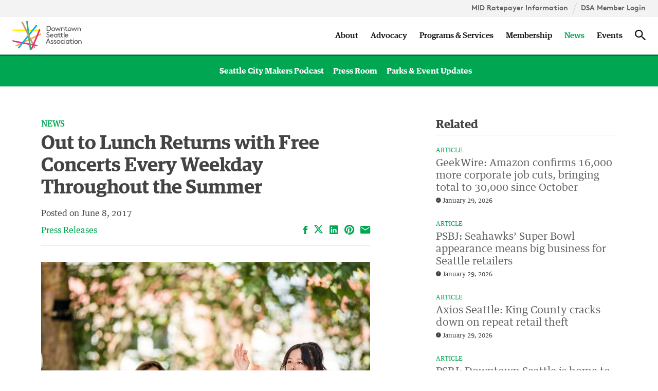

--- FILE ---
content_type: text/html; charset=UTF-8
request_url: https://downtownseattle.org/2017/06/out-to-lunch-2017-lineup-announcement/
body_size: 19622
content:
<!DOCTYPE html> <!--[if IE 8 ]><html dir="ltr" lang="en-US" class="no-js ie8 oldie"> <![endif]--> <!--[if IE 9 ]><html dir="ltr" lang="en-US" class="no-js ie9 oldie"> <![endif]--> <!--[if (gte IE 9)|(gt IEMobile 7)|!(IEMobile)|!(IE)]><!--><html dir="ltr" lang="en-US" class="no-js"><!--<![endif]--><head><meta charset="utf-8"><meta http-equiv="x-ua-compatible" content="ie=edge"><meta name="viewport" content="width=device-width, initial-scale=1, shrink-to-fit=no"><meta name='robots' content='index, follow, max-image-preview:large, max-snippet:-1, max-video-preview:-1' /><style>img:is([sizes="auto" i], [sizes^="auto," i]) { contain-intrinsic-size: 3000px 1500px }</style> <script data-cfasync="false" data-pagespeed-no-defer>var gtm4wp_datalayer_name = "dataLayer";
	var dataLayer = dataLayer || [];</script> <title>Out to Lunch Returns for 2017 with Free Concerts Every Weekday Throughout the Summer</title><meta name="description" content="July 5–Sept. 1 Now in its 39th year, the DSA’s Out to Lunch (OTL) concert series is bigger than ever, with concerts every day of the week." /><link rel="canonical" href="https://downtownseattle.org/2017/06/out-to-lunch-2017-lineup-announcement/" /><meta property="og:locale" content="en_US" /><meta property="og:type" content="article" /><meta property="og:title" content="Out to Lunch Returns with Free Concerts Every Weekday Throughout the Summer" /><meta property="og:description" content="DSA’s annual OTL concert series runs from July 5 through Sept. 1 Now in its 39th year, the Downtown Seattle Association’s Out to Lunch (OTL) concert" /><meta property="og:url" content="https://downtownseattle.org/2017/06/out-to-lunch-2017-lineup-announcement/" /><meta property="og:site_name" content="Downtown Seattle Association" /><meta property="article:publisher" content="https://www.facebook.com/DowntownSeattle" /><meta property="article:published_time" content="2017-06-08T21:09:31+00:00" /><meta property="og:image" content="https://downtownseattle.org/app/uploads/2017/02/about-sponsorship-otl-tile-3360x2520-v1.jpg" /><meta property="og:image:width" content="3360" /><meta property="og:image:height" content="2520" /><meta property="og:image:type" content="image/jpeg" /><meta name="author" content="Katie Bajema" /><meta name="twitter:card" content="summary_large_image" /><meta name="twitter:creator" content="@downtownseattle" /><meta name="twitter:site" content="@downtownseattle" /><meta name="twitter:label1" content="Written by" /><meta name="twitter:data1" content="Katie Bajema" /><meta name="twitter:label2" content="Est. reading time" /><meta name="twitter:data2" content="2 minutes" /> <script type="application/ld+json" class="yoast-schema-graph">{"@context":"https://schema.org","@graph":[{"@type":"WebPage","@id":"https://downtownseattle.org/2017/06/out-to-lunch-2017-lineup-announcement/","url":"https://downtownseattle.org/2017/06/out-to-lunch-2017-lineup-announcement/","name":"Out to Lunch Returns for 2017 with Free Concerts Every Weekday Throughout the Summer","isPartOf":{"@id":"https://downtownseattle.org/#website"},"primaryImageOfPage":{"@id":"https://downtownseattle.org/2017/06/out-to-lunch-2017-lineup-announcement/#primaryimage"},"image":{"@id":"https://downtownseattle.org/2017/06/out-to-lunch-2017-lineup-announcement/#primaryimage"},"thumbnailUrl":"/app/uploads/2017/02/about-sponsorship-otl-tile-3360x2520-v1-scaled.jpg","datePublished":"2017-06-08T21:09:31+00:00","author":{"@id":"https://downtownseattle.org/#/schema/person/dab6db944f254122cd796d99bf8dbc02"},"description":"July 5–Sept. 1 Now in its 39th year, the DSA’s Out to Lunch (OTL) concert series is bigger than ever, with concerts every day of the week.","breadcrumb":{"@id":"https://downtownseattle.org/2017/06/out-to-lunch-2017-lineup-announcement/#breadcrumb"},"inLanguage":"en-US","potentialAction":[{"@type":"ReadAction","target":["https://downtownseattle.org/2017/06/out-to-lunch-2017-lineup-announcement/"]}]},{"@type":"ImageObject","inLanguage":"en-US","@id":"https://downtownseattle.org/2017/06/out-to-lunch-2017-lineup-announcement/#primaryimage","url":"/app/uploads/2017/02/about-sponsorship-otl-tile-3360x2520-v1-scaled.jpg","contentUrl":"/app/uploads/2017/02/about-sponsorship-otl-tile-3360x2520-v1-scaled.jpg","width":2560,"height":1920,"caption":"Tangerine playing at Occidental Square for OTL 2016."},{"@type":"BreadcrumbList","@id":"https://downtownseattle.org/2017/06/out-to-lunch-2017-lineup-announcement/#breadcrumb","itemListElement":[{"@type":"ListItem","position":1,"name":"Home","item":"https://downtownseattle.org/"},{"@type":"ListItem","position":2,"name":"News","item":"https://downtownseattle.org/news/"},{"@type":"ListItem","position":3,"name":"Out to Lunch Returns with Free Concerts Every Weekday Throughout the Summer"}]},{"@type":"WebSite","@id":"https://downtownseattle.org/#website","url":"https://downtownseattle.org/","name":"Downtown Seattle Association","description":"Everything in one great place.","potentialAction":[{"@type":"SearchAction","target":{"@type":"EntryPoint","urlTemplate":"https://downtownseattle.org/search/{search_term_string}"},"query-input":{"@type":"PropertyValueSpecification","valueRequired":true,"valueName":"search_term_string"}}],"inLanguage":"en-US"},{"@type":"Person","@id":"https://downtownseattle.org/#/schema/person/dab6db944f254122cd796d99bf8dbc02","name":"Katie Bajema","image":{"@type":"ImageObject","inLanguage":"en-US","@id":"https://downtownseattle.org/#/schema/person/image/","url":"https://secure.gravatar.com/avatar/8066d1b3430afbb16a3478ade2cfb85b8e03d675ed9daeafe6fc3e62ca0ef492?s=96&d=mm&r=g","contentUrl":"https://secure.gravatar.com/avatar/8066d1b3430afbb16a3478ade2cfb85b8e03d675ed9daeafe6fc3e62ca0ef492?s=96&d=mm&r=g","caption":"Katie Bajema"},"url":"https://downtownseattle.org/author/katieb/"}]}</script> <link rel="stylesheet" href="/app/plugins/events-calendar-pro/build/css/tribe-events-pro-mini-calendar-block.css"><link rel="stylesheet" href="https://cdn.downtownseattle.org/wp-includes/css/dist/block-library/style.min.css"><style id='classic-theme-styles-inline-css' type='text/css'>/*! This file is auto-generated */
.wp-block-button__link{color:#fff;background-color:#32373c;border-radius:9999px;box-shadow:none;text-decoration:none;padding:calc(.667em + 2px) calc(1.333em + 2px);font-size:1.125em}.wp-block-file__button{background:#32373c;color:#fff;text-decoration:none}</style><style id='global-styles-inline-css' type='text/css'>:root{--wp--preset--aspect-ratio--square: 1;--wp--preset--aspect-ratio--4-3: 4/3;--wp--preset--aspect-ratio--3-4: 3/4;--wp--preset--aspect-ratio--3-2: 3/2;--wp--preset--aspect-ratio--2-3: 2/3;--wp--preset--aspect-ratio--16-9: 16/9;--wp--preset--aspect-ratio--9-16: 9/16;--wp--preset--color--black: #000000;--wp--preset--color--cyan-bluish-gray: #abb8c3;--wp--preset--color--white: #ffffff;--wp--preset--color--pale-pink: #f78da7;--wp--preset--color--vivid-red: #cf2e2e;--wp--preset--color--luminous-vivid-orange: #ff6900;--wp--preset--color--luminous-vivid-amber: #fcb900;--wp--preset--color--light-green-cyan: #7bdcb5;--wp--preset--color--vivid-green-cyan: #00d084;--wp--preset--color--pale-cyan-blue: #8ed1fc;--wp--preset--color--vivid-cyan-blue: #0693e3;--wp--preset--color--vivid-purple: #9b51e0;--wp--preset--gradient--vivid-cyan-blue-to-vivid-purple: linear-gradient(135deg,rgba(6,147,227,1) 0%,rgb(155,81,224) 100%);--wp--preset--gradient--light-green-cyan-to-vivid-green-cyan: linear-gradient(135deg,rgb(122,220,180) 0%,rgb(0,208,130) 100%);--wp--preset--gradient--luminous-vivid-amber-to-luminous-vivid-orange: linear-gradient(135deg,rgba(252,185,0,1) 0%,rgba(255,105,0,1) 100%);--wp--preset--gradient--luminous-vivid-orange-to-vivid-red: linear-gradient(135deg,rgba(255,105,0,1) 0%,rgb(207,46,46) 100%);--wp--preset--gradient--very-light-gray-to-cyan-bluish-gray: linear-gradient(135deg,rgb(238,238,238) 0%,rgb(169,184,195) 100%);--wp--preset--gradient--cool-to-warm-spectrum: linear-gradient(135deg,rgb(74,234,220) 0%,rgb(151,120,209) 20%,rgb(207,42,186) 40%,rgb(238,44,130) 60%,rgb(251,105,98) 80%,rgb(254,248,76) 100%);--wp--preset--gradient--blush-light-purple: linear-gradient(135deg,rgb(255,206,236) 0%,rgb(152,150,240) 100%);--wp--preset--gradient--blush-bordeaux: linear-gradient(135deg,rgb(254,205,165) 0%,rgb(254,45,45) 50%,rgb(107,0,62) 100%);--wp--preset--gradient--luminous-dusk: linear-gradient(135deg,rgb(255,203,112) 0%,rgb(199,81,192) 50%,rgb(65,88,208) 100%);--wp--preset--gradient--pale-ocean: linear-gradient(135deg,rgb(255,245,203) 0%,rgb(182,227,212) 50%,rgb(51,167,181) 100%);--wp--preset--gradient--electric-grass: linear-gradient(135deg,rgb(202,248,128) 0%,rgb(113,206,126) 100%);--wp--preset--gradient--midnight: linear-gradient(135deg,rgb(2,3,129) 0%,rgb(40,116,252) 100%);--wp--preset--font-size--small: 13px;--wp--preset--font-size--medium: 20px;--wp--preset--font-size--large: 36px;--wp--preset--font-size--x-large: 42px;--wp--preset--spacing--20: 0.44rem;--wp--preset--spacing--30: 0.67rem;--wp--preset--spacing--40: 1rem;--wp--preset--spacing--50: 1.5rem;--wp--preset--spacing--60: 2.25rem;--wp--preset--spacing--70: 3.38rem;--wp--preset--spacing--80: 5.06rem;--wp--preset--shadow--natural: 6px 6px 9px rgba(0, 0, 0, 0.2);--wp--preset--shadow--deep: 12px 12px 50px rgba(0, 0, 0, 0.4);--wp--preset--shadow--sharp: 6px 6px 0px rgba(0, 0, 0, 0.2);--wp--preset--shadow--outlined: 6px 6px 0px -3px rgba(255, 255, 255, 1), 6px 6px rgba(0, 0, 0, 1);--wp--preset--shadow--crisp: 6px 6px 0px rgba(0, 0, 0, 1);}:where(.is-layout-flex){gap: 0.5em;}:where(.is-layout-grid){gap: 0.5em;}body .is-layout-flex{display: flex;}.is-layout-flex{flex-wrap: wrap;align-items: center;}.is-layout-flex > :is(*, div){margin: 0;}body .is-layout-grid{display: grid;}.is-layout-grid > :is(*, div){margin: 0;}:where(.wp-block-columns.is-layout-flex){gap: 2em;}:where(.wp-block-columns.is-layout-grid){gap: 2em;}:where(.wp-block-post-template.is-layout-flex){gap: 1.25em;}:where(.wp-block-post-template.is-layout-grid){gap: 1.25em;}.has-black-color{color: var(--wp--preset--color--black) !important;}.has-cyan-bluish-gray-color{color: var(--wp--preset--color--cyan-bluish-gray) !important;}.has-white-color{color: var(--wp--preset--color--white) !important;}.has-pale-pink-color{color: var(--wp--preset--color--pale-pink) !important;}.has-vivid-red-color{color: var(--wp--preset--color--vivid-red) !important;}.has-luminous-vivid-orange-color{color: var(--wp--preset--color--luminous-vivid-orange) !important;}.has-luminous-vivid-amber-color{color: var(--wp--preset--color--luminous-vivid-amber) !important;}.has-light-green-cyan-color{color: var(--wp--preset--color--light-green-cyan) !important;}.has-vivid-green-cyan-color{color: var(--wp--preset--color--vivid-green-cyan) !important;}.has-pale-cyan-blue-color{color: var(--wp--preset--color--pale-cyan-blue) !important;}.has-vivid-cyan-blue-color{color: var(--wp--preset--color--vivid-cyan-blue) !important;}.has-vivid-purple-color{color: var(--wp--preset--color--vivid-purple) !important;}.has-black-background-color{background-color: var(--wp--preset--color--black) !important;}.has-cyan-bluish-gray-background-color{background-color: var(--wp--preset--color--cyan-bluish-gray) !important;}.has-white-background-color{background-color: var(--wp--preset--color--white) !important;}.has-pale-pink-background-color{background-color: var(--wp--preset--color--pale-pink) !important;}.has-vivid-red-background-color{background-color: var(--wp--preset--color--vivid-red) !important;}.has-luminous-vivid-orange-background-color{background-color: var(--wp--preset--color--luminous-vivid-orange) !important;}.has-luminous-vivid-amber-background-color{background-color: var(--wp--preset--color--luminous-vivid-amber) !important;}.has-light-green-cyan-background-color{background-color: var(--wp--preset--color--light-green-cyan) !important;}.has-vivid-green-cyan-background-color{background-color: var(--wp--preset--color--vivid-green-cyan) !important;}.has-pale-cyan-blue-background-color{background-color: var(--wp--preset--color--pale-cyan-blue) !important;}.has-vivid-cyan-blue-background-color{background-color: var(--wp--preset--color--vivid-cyan-blue) !important;}.has-vivid-purple-background-color{background-color: var(--wp--preset--color--vivid-purple) !important;}.has-black-border-color{border-color: var(--wp--preset--color--black) !important;}.has-cyan-bluish-gray-border-color{border-color: var(--wp--preset--color--cyan-bluish-gray) !important;}.has-white-border-color{border-color: var(--wp--preset--color--white) !important;}.has-pale-pink-border-color{border-color: var(--wp--preset--color--pale-pink) !important;}.has-vivid-red-border-color{border-color: var(--wp--preset--color--vivid-red) !important;}.has-luminous-vivid-orange-border-color{border-color: var(--wp--preset--color--luminous-vivid-orange) !important;}.has-luminous-vivid-amber-border-color{border-color: var(--wp--preset--color--luminous-vivid-amber) !important;}.has-light-green-cyan-border-color{border-color: var(--wp--preset--color--light-green-cyan) !important;}.has-vivid-green-cyan-border-color{border-color: var(--wp--preset--color--vivid-green-cyan) !important;}.has-pale-cyan-blue-border-color{border-color: var(--wp--preset--color--pale-cyan-blue) !important;}.has-vivid-cyan-blue-border-color{border-color: var(--wp--preset--color--vivid-cyan-blue) !important;}.has-vivid-purple-border-color{border-color: var(--wp--preset--color--vivid-purple) !important;}.has-vivid-cyan-blue-to-vivid-purple-gradient-background{background: var(--wp--preset--gradient--vivid-cyan-blue-to-vivid-purple) !important;}.has-light-green-cyan-to-vivid-green-cyan-gradient-background{background: var(--wp--preset--gradient--light-green-cyan-to-vivid-green-cyan) !important;}.has-luminous-vivid-amber-to-luminous-vivid-orange-gradient-background{background: var(--wp--preset--gradient--luminous-vivid-amber-to-luminous-vivid-orange) !important;}.has-luminous-vivid-orange-to-vivid-red-gradient-background{background: var(--wp--preset--gradient--luminous-vivid-orange-to-vivid-red) !important;}.has-very-light-gray-to-cyan-bluish-gray-gradient-background{background: var(--wp--preset--gradient--very-light-gray-to-cyan-bluish-gray) !important;}.has-cool-to-warm-spectrum-gradient-background{background: var(--wp--preset--gradient--cool-to-warm-spectrum) !important;}.has-blush-light-purple-gradient-background{background: var(--wp--preset--gradient--blush-light-purple) !important;}.has-blush-bordeaux-gradient-background{background: var(--wp--preset--gradient--blush-bordeaux) !important;}.has-luminous-dusk-gradient-background{background: var(--wp--preset--gradient--luminous-dusk) !important;}.has-pale-ocean-gradient-background{background: var(--wp--preset--gradient--pale-ocean) !important;}.has-electric-grass-gradient-background{background: var(--wp--preset--gradient--electric-grass) !important;}.has-midnight-gradient-background{background: var(--wp--preset--gradient--midnight) !important;}.has-small-font-size{font-size: var(--wp--preset--font-size--small) !important;}.has-medium-font-size{font-size: var(--wp--preset--font-size--medium) !important;}.has-large-font-size{font-size: var(--wp--preset--font-size--large) !important;}.has-x-large-font-size{font-size: var(--wp--preset--font-size--x-large) !important;}
:where(.wp-block-post-template.is-layout-flex){gap: 1.25em;}:where(.wp-block-post-template.is-layout-grid){gap: 1.25em;}
:where(.wp-block-columns.is-layout-flex){gap: 2em;}:where(.wp-block-columns.is-layout-grid){gap: 2em;}
:root :where(.wp-block-pullquote){font-size: 1.5em;line-height: 1.6;}</style><link rel="stylesheet" href="/app/themes/dsa-t2/dist/css/main.css"> <script type="text/javascript" src="https://cdn.downtownseattle.org/wp-includes/js/jquery/jquery.min.js" id="jquery-core-js"></script> <script type="text/javascript" src="https://cdn.downtownseattle.org/wp-includes/js/jquery/jquery-migrate.min.js" id="jquery-migrate-js"></script> <script type="text/javascript" src="/app/themes/dsa-t2/dist/js/polyfills.js" id="dsa/polyfills.js-js"></script> <script type="text/javascript" src="/app/themes/dsa-t2/dist/js/modernizr-custom.js" id="dsa/modernizr.js-js"></script> <meta name="tec-api-version" content="v1"><meta name="tec-api-origin" content="https://downtownseattle.org"><link rel="alternate" href="https://downtownseattle.org/wp-json/tribe/events/v1/" />  <script data-cfasync="false" data-pagespeed-no-defer>var dataLayer_content = {"pagePostType":"post","pagePostType2":"single-post","pageCategory":["press-releases"],"pagePostAuthor":"Katie Bajema"};
	dataLayer.push( dataLayer_content );</script> <script data-cfasync="false" data-pagespeed-no-defer>(function(w,d,s,l,i){w[l]=w[l]||[];w[l].push({'gtm.start':
new Date().getTime(),event:'gtm.js'});var f=d.getElementsByTagName(s)[0],
j=d.createElement(s),dl=l!='dataLayer'?'&l='+l:'';j.async=true;j.src=
'//www.googletagmanager.com/gtm.js?id='+i+dl;f.parentNode.insertBefore(j,f);
})(window,document,'script','dataLayer','GTM-TKVM9XZV');</script> <style>.algolia-search-highlight {
				background-color: #fffbcc;
				border-radius: 2px;
				font-style: normal;
			}</style> <script>(function(w,d,s,l,i){w[l]=w[l]||[];w[l].push({'gtm.start':
                new Date().getTime(),event:'gtm.js'});var f=d.getElementsByTagName(s)[0],
            j=d.createElement(s),dl=l!='dataLayer'?'&l='+l:'';j.async=true;j.src=
            'https://www.googletagmanager.com/gtm.js?id='+i+dl;f.parentNode.insertBefore(j,f);
        })(window,document,'script','dataLayer','GTM-WJBLG3Q');</script> <link rel="icon" href="/app/uploads/2017/04/cropped-favicon-32x32.png" sizes="32x32" /><link rel="icon" href="/app/uploads/2017/04/cropped-favicon-192x192.png" sizes="192x192" /><link rel="apple-touch-icon" href="/app/uploads/2017/04/cropped-favicon-180x180.png" /><meta name="msapplication-TileImage" content="/app/uploads/2017/04/cropped-favicon-270x270.png" /> <!--[if lt IE 9]><script src="http://cdnjs.cloudflare.com/ajax/libs/respond.js/1.4.2/respond.min.js"></script><![endif]--><style>.page .gform_wrapper ul.gfield_checkbox li label, .page .gform_wrapper ul.gfield_radio li label {
	padding: 4px 0px 0px 10px;
}

.page textarea,
.page input[type=tel],
.page input[type=email],
.page input[type=password],
.page input[type=number],
.page input[type=text] {
	border-color: #ddd;
	border-width: 1px;
	border-style: solid;
}

.page textarea:focus,
  .page input[type=tel]:focus,
  .page input[type=email]:focus,
  .page input[type=password]:focus,
  .page input[type=number]:focus,
  .page input[type=text]:focus {
	outline: none;
}

.page textarea:active, .page textarea:hover, .page textarea:focus,
  .page input[type=tel]:active,
  .page input[type=tel]:hover,
  .page input[type=tel]:focus,
  .page input[type=email]:active,
  .page input[type=email]:hover,
  .page input[type=email]:focus,
  .page input[type=password]:active,
  .page input[type=password]:hover,
  .page input[type=password]:focus,
  .page input[type=number]:active,
  .page input[type=number]:hover,
  .page input[type=number]:focus,
  .page input[type=text]:active,
  .page input[type=text]:hover,
  .page input[type=text]:focus {
	border-color: #00aeef;
}

.page .gform_wrapper.gf_browser_chrome .gfield_checkbox li input, .page .gform_wrapper.gf_browser_chrome .gfield_checkbox li input[type=checkbox], .page .gform_wrapper.gf_browser_chrome .gfield_radio li input[type=radio] {
	margin-top: 0px;
}

.gform_body .gsurvey-rating:not(:checked) > label {
	background-image: url(/app/themes/dsa/assets/images/rating-star.svg) !important;
	width: 33px !important;
	background-size: 33px 34px !important;
	line-height: 33px !important;
	font-size: 34px !important;
}

.gform_body .gsurvey-rating > input:checked ~ label {
	background-image: url(/app/themes/dsa/assets/images/rating-star-active.svg) !important;
	width: 33px !important;
	background-size: 33px 34px !important;
	line-height: 33px !important;
	font-size: 34px !important;
}

.gform_body .gsurvey-rating > input ~ label {
	margin-right: 7px;
}

.info-form-visiblity {
	display: none;
}

.info-form-visiblity.visible {
	display: block;
}

.info-form-prev-confirm.hide {
	display: none !important;
}

.gform_anchor {
    outline: none !important;
}

.gform_anchor.hidden {
    display: none !important;
}

.gform_anchor::before {
    content: "";
    display: block;
    width: 0;
    height: 200px;
    margin: -200px 0 0;
}

.disable-bottom-padding {
  padding-bottom: 0 !important;
}

.disable-top-padding-md {
  padding-top: 0 !important;
  margin-top: -6rem !important;
}

.button-cta {
  position: absolute;
  top: 1rem;
  right: 2rem;
  letter-spacing: normal;
  word-spacing: normal;
}

.button-cta-mobile {
  padding: 1.5rem 1rem !important;
  padding-bottom: 0.75rem !important;
  display: block;
}

@media only screen and (max-width: 991px) {
  .disable-top-padding-md {
    padding-top: 0 !important;
    margin-top: -3rem !important;
  }
}

@media only screen and (min-width: 992px) {
  .menu-show-mobile {
  	display: none !important;
  }
}

.section-nav--design-swarms .section-nav__link {
  display: none !important;
}

.section-nav--design-swarms .section-nav__item {
	margin-right: 0;
}

.section-nav--design-swarms .section-nav__link--active {
	display: inline-block !important;
}</style> <script src="https://cdn.jsdelivr.net/npm/js-cookie@rc/dist/js.cookie.min.js"></script> <script>jQuery( document ).ready(function() {
	jQuery('.gsurvey-rating input[type="radio"] ~ label').on('mouseenter', function(){
    	jQuery(this).click();
  		console.log('click');
    });
	});
  	var captureVisiblity = Cookies.get('rating_form_submitted');

    if (captureVisiblity == 'false') {
      jQuery( document ).ready(function() {
        jQuery('.info-form-visiblity').addClass('visible');
      });
    }

    jQuery(document).bind("gform_confirmation_loaded", function (e, form_id) {
      var prevConfirmVisiblity = Cookies.get('rating_form_submitted_intake');

      if (prevConfirmVisiblity == 'false') {
        console.log('hidden');

        jQuery('.info-form-prev-confirm').addClass('hide');
        jQuery('.gform_anchor').addClass('hidden');
      }
    });</script> </head><body id="top" class="wp-singular post-template-default single single-post postid-28295 single-format-standard wp-theme-dsa-t2 tribe-no-js home out-to-lunch-2017-lineup-announcement news"> <!--[if lte IE 9]><p class="browserupgrade">You are using an <strong>outdated</strong> browser. Please <a href="http://browsehappy.com/">upgrade your browser</a> to improve your experience and security.</p> <![endif]--><header data-nav="primary" class="site-header site-header--sub pinned top" role="banner"><div class="site-header__animate"> <span class="visuallyhidden visuallyhidden--focusable">Skip to content &darr;</span><nav class="site-header__utility-navigation" role="navigation"><ol><li><a href="/programs-services/metropolitan-improvement-district/mid-ratepayer-information/">MID Ratepayer Information</a></li><li><a href="https://downtownseattle.z2systems.com">DSA Member Login</a></li></ol></nav><div class="site-header__main-navigation" role="navigation"><div class="site-header__brand"><div class="brand"> <a class="brand__link" href="https://downtownseattle.org" rel="home"> <svg class="brand__logo" xmlns="http://www.w3.org/2000/svg" viewBox="0 0 376 160"><title>Downtown Seattle Association</title> <path fill="#58585a" d="M215.76 111.81c-1.89-.48-3.37-.92-3.37-2.21 0-1.49 1.57-2.37 3.41-2.37a6.7 6.7 0 0 1 4.06 1.49l2-2.73a9.6 9.6 0 0 0-6.27-2.09c-3.38 0-7 1.85-7 5.91 0 2.65 2 4.1 4.34 4.86 2.77.92 5.91 1 5.91 3.21 0 1.49-1.65 2.37-3.29 2.37a9.19 9.19 0 0 1-5.59-2.09L208 121a11.79 11.79 0 0 0 7.64 2.61c3.7 0 7-2.21 7-5.79-.01-3.92-3.91-5.24-6.88-6.01zm38.92-42.02v-5.22h-3.82v5.22H246v3.42h4.82v8.64a7.28 7.28 0 0 0 1.65 5 6.73 6.73 0 0 0 5.3 2.21 7.5 7.5 0 0 0 4.5-1.24l-1.49-3.09a6.56 6.56 0 0 1-2.89.72 3.32 3.32 0 0 1-2.53-1 3.68 3.68 0 0 1-.72-2.41v-8.83h10v8.64a7.28 7.28 0 0 0 1.65 5 6.73 6.73 0 0 0 5.3 2.21 7.5 7.5 0 0 0 4.5-1.24l-1.49-3.09a6.56 6.56 0 0 1-2.89.72 3.32 3.32 0 0 1-2.53-1 3.68 3.68 0 0 1-.72-2.41v-8.83h8v-3.42h-8v-5.22h-3.82v5.22h-10zm-50.5-18.27a14.42 14.42 0 0 0 0-22.82C201.85 27 199 26 194.5 26h-8.44v28.17h8.44c4.5 0 7.39-.97 9.68-2.65zm-14.1-1.17V29.86h4.22c3.94 0 6.27.84 8 2.37a10.79 10.79 0 0 1 0 15.75c-1.77 1.53-4.1 2.37-8 2.37zm31.36 4.22a9.57 9.57 0 0 0 9.76-9.85 9.76 9.76 0 1 0-19.53 0 9.57 9.57 0 0 0 9.77 9.85zm0-16.07a6 6 0 0 1 5.95 6.23 6 6 0 1 1-11.89 0 6 6 0 0 1 5.94-6.23zm19.96 15.67l5.3-13.26 5.3 13.26h2.66l7.67-18.89h-3.94l-5.18 12.9-5.18-12.9h-2.65l-5.19 12.9-5.18-12.9h-3.94l7.68 18.89h2.65m27.05-12.98a7 7 0 0 1 5.43-2.69 5 5 0 0 1 3.9 1.85c.68.84 1.12 2 1.12 4.38v9.44h3.82v-9.24c0-3.26-.64-5.18-1.85-6.71a8.7 8.7 0 0 0-6.87-3.34 8.18 8.18 0 0 0-5.67 2.21v-1.81h-3.7v18.89h3.82zm51.28 3.54a9.76 9.76 0 1 0-19.53 0 9.76 9.76 0 1 0 19.53 0zM310 51a6 6 0 0 1-6-6.27 6 6 0 1 1 11.89 0A6 6 0 0 1 310 51zm33.19 3.17l7.67-18.89h-3.94l-5.18 12.9-5.18-12.9h-2.66l-5.18 12.9-5.18-12.9h-3.94l7.67 18.89h2.66l5.3-13.26 5.3 13.26h2.66m19.22-15.67a5 5 0 0 1 3.9 1.85c.68.84 1.12 2 1.12 4.38v9.44h3.82v-9.24c0-3.26-.64-5.18-1.85-6.71a8.7 8.7 0 0 0-6.87-3.34 8.18 8.18 0 0 0-5.67 2.21v-1.81h-3.7v18.89H357v-13a7 7 0 0 1 5.41-2.67zM193.29 85.26a9 9 0 0 1-6.87-3.62l-2.77 2.73a12.61 12.61 0 0 0 9.84 4.7c4.9 0 8.72-3.22 8.72-8.16a7.42 7.42 0 0 0-3.66-6.43c-3.62-2.41-9.6-3.17-9.6-6.75 0-2.45 2.33-3.78 4.66-3.78a7.73 7.73 0 0 1 5 1.93L201 63a11.56 11.56 0 0 0-7.55-2.81c-4.9 0-8.52 3.38-8.52 7.47a7.16 7.16 0 0 0 3.58 6.19c3.74 2.45 9.68 2.93 9.68 7.23 0 2.49-2.29 4.18-4.9 4.18zm20.37-15.87c-5.34 0-9.2 4.18-9.2 9.84a9.59 9.59 0 0 0 9.76 9.85 9.9 9.9 0 0 0 8-3.54l-2.49-2.37a6.81 6.81 0 0 1-5.42 2.57 6.08 6.08 0 0 1-6.15-5.74h14.54a6.94 6.94 0 0 0 0-.8c.04-5.55-3.77-9.81-9.04-9.81zm-5.18 7.43a5.49 5.49 0 0 1 5.31-4.1 5.28 5.28 0 0 1 5 4.1zm35.66 11.86V69.79h-3.7v1.73a8.84 8.84 0 0 0-5.91-2.13 9 9 0 0 0-4.62 1.21 10.09 10.09 0 0 0 0 17.24 9.68 9.68 0 0 0 4.74 1.25 8.65 8.65 0 0 0 5.83-2.13v1.73zm-3.82-5.91a6.55 6.55 0 0 1-5.18 2.69 6.17 6.17 0 0 1-6.27-6.23 6 6 0 0 1 6.07-6.23 6.8 6.8 0 0 1 5.38 2.69zm38.58-22.62h3.82v28.53h-3.82zm23.92 25.39l-2.49-2.37a6.81 6.81 0 0 1-5.42 2.57A6.08 6.08 0 0 1 288.8 80h14.55a7 7 0 0 0 0-.8c0-5.58-3.82-9.84-9.08-9.84s-9.2 4.18-9.2 9.84a9.59 9.59 0 0 0 9.76 9.85 9.9 9.9 0 0 0 7.99-3.51zm-8.4-12.82a5.28 5.28 0 0 1 5 4.1h-10.3a5.49 5.49 0 0 1 5.31-4.09zM192.69 95.06L181 123.19h4.18l2.93-7.23H200l3 7.23h4.18L195.5 95.06zm-2.93 17.08l4.34-10.45 4.34 10.45zm42.09-.33c-1.89-.48-3.37-.92-3.37-2.21 0-1.49 1.57-2.37 3.41-2.37a6.7 6.7 0 0 1 4.06 1.49l2-2.73a9.6 9.6 0 0 0-6.27-2.09c-3.38 0-7 1.85-7 5.91 0 2.65 2 4.1 4.34 4.86 2.77.92 5.91 1 5.91 3.21 0 1.49-1.65 2.37-3.29 2.37a9.19 9.19 0 0 1-5.59-2.09l-2 2.81a11.79 11.79 0 0 0 7.64 2.61c3.7 0 7-2.21 7-5.79.03-3.89-3.87-5.21-6.84-5.98zm18.26-7.91a9.85 9.85 0 1 0 9.76 9.84 9.57 9.57 0 0 0-9.76-9.84zm0 16.07a6.23 6.23 0 1 1 5.95-6.23 6 6 0 0 1-5.95 6.26zm22.16.03a6.23 6.23 0 0 1-.24-12.46 6.48 6.48 0 0 1 5.22 2.85l2.81-2.37a10 10 0 0 0-8-4.1 9.61 9.61 0 0 0-9.84 9.84 9.72 9.72 0 0 0 10.08 9.85 10 10 0 0 0 8.4-4.42l-2.96-2.19a6.71 6.71 0 0 1-5.47 3zm10.68-15.7h3.82v18.89h-3.82zm1.89-9.24a2.49 2.49 0 0 0-2.49 2.53 2.45 2.45 0 0 0 2.49 2.49 2.49 2.49 0 0 0 2.53-2.49 2.52 2.52 0 0 0-2.53-2.53zm19.7 10.94a8.84 8.84 0 0 0-5.91-2.13 9 9 0 0 0-4.63 1.23 10.09 10.09 0 0 0 0 17.24 9.68 9.68 0 0 0 4.74 1.25 8.66 8.66 0 0 0 5.83-2.13v1.73h3.7V104.3h-3.7zm-.12 11.25a6.55 6.55 0 0 1-5.18 2.69 6.17 6.17 0 0 1-6.27-6.23 6 6 0 0 1 6.07-6.23 6.8 6.8 0 0 1 5.38 2.69zm24.82-12.95h3.82v18.89h-3.82zm1.89-9.24a2.49 2.49 0 0 0-2.49 2.53 2.45 2.45 0 0 0 2.49 2.49 2.49 2.49 0 0 0 2.53-2.49 2.52 2.52 0 0 0-2.53-2.53zm14.07 8.84a9.85 9.85 0 1 0 9.76 9.84 9.57 9.57 0 0 0-9.76-9.84zm0 16.07a6.23 6.23 0 1 1 5.95-6.23 6 6 0 0 1-5.95 6.26zm28.39-12.74a8.7 8.7 0 0 0-6.87-3.34 8.18 8.18 0 0 0-5.67 2.21v-1.8h-3.7v18.89h3.82v-13a7 7 0 0 1 5.43-2.69 5 5 0 0 1 3.9 1.85c.68.84 1.12 2 1.12 4.38v9.44h3.82v-9.24c0-3.24-.65-5.17-1.85-6.7zm-85.14-59.89a7.28 7.28 0 0 0 1.65 5 6.73 6.73 0 0 0 5.3 2.21 7.5 7.5 0 0 0 4.5-1.24l-1.49-3.09a6.56 6.56 0 0 1-2.89.72 3.32 3.32 0 0 1-2.53-1 3.68 3.68 0 0 1-.72-2.41V38.7h6v-3.42h-6v-5.22h-3.82v5.22h-4.82v3.42h4.82zm30.34 51.74H315v5.22h-4.82v3.42H315v8.64a7.28 7.28 0 0 0 1.65 5 6.73 6.73 0 0 0 5.3 2.21 7.5 7.5 0 0 0 4.5-1.24l-1.49-3.09a6.56 6.56 0 0 1-2.96.76 3.32 3.32 0 0 1-2.53-1 3.68 3.68 0 0 1-.72-2.41v-8.84h8v-3.45h-8z"/> <path fill="#fcb040" d="M155.49 65.33l-139.7 67.15a80.67 80.67 0 0 0 6.11 6.35l134.75-64.77a80.39 80.39 0 0 0-1.16-8.73z" /> <path fill="#fff200" d="M.56 54.79h149.18l1.63-3.79q-.91-2.31-2-4.55H3.91a79.74 79.74 0 0 0-3.35 8.34z" /> <path fill="#ed3295" d="M0 103.86A79.67 79.67 0 0 0 3.43 113l129.19 24.65a80.67 80.67 0 0 0 6.6-7.26z"/> <path fill="#00aeef" d="M36.48 149.68l98.58-124.45a80.72 80.72 0 0 0-6.06-5.81L29.45 145.07a80.35 80.35 0 0 0 7.03 4.61z" /> <path fill="#2bb673" d="M74.73 0l19.93 158.39a79.55 79.55 0 0 0 8.14-2.33L83.2.26A81.14 81.14 0 0 0 74.86 0z" /> <path fill="#c49a6c" d="M48.13 5.24l70.07 143.61a80.3 80.3 0 0 0 7-4.76L56.19 2.66a79.61 79.61 0 0 0-8.06 2.58z" /> <path fill="#ee2a7b" d="M107.46 154.3l43.92-103.35a79.76 79.76 0 0 0-4.81-10.09l-49.72 117a79.57 79.57 0 0 0 10.61-3.56z" /> </svg> </a></div></div><nav class="site-header__links"> <button type="button" class="site-header__links-mobile-nav-toggle" data-mobile-nav-target="mobile-navigation"> <span class="icon icon--lg ion-navicon"></span><span class="visuallyhidden">Mobile Navigation</span> </button><div class="site-header__links-primary"><ol class="primary-navigation"><li class="primary-navigation__item"><div class="primary-navigation__link primary-navigation__link--about"> <a href="https://downtownseattle.org/about/" data-menu-target="about">About</a><div class="primary-navigation__link-indicator"> <svg width="15" viewBox="0 0 15 12"> <use href="#icon-triangle" xlink:href="#icon-triangle"></use> </svg></div></div><nav class="primary-navigation-menu primary-navigation-menu--about" data-menu="about" aria-role="navigation" aria-hidden="true"> <button type="button" class="primary-navigation-menu__close primary-navigation-menu__close--about"> <span class="icon icon--md ion-android-close"></span><span class="visuallyhidden">Close About Navigation Menu</span> </button><div class="container--md grid grid--justify-space-between"><div class="grid__col-md-2 primary-navigation-menu__header"><h4><a class="menu-item menu-item-type-post_type menu-item-object-page menu-item-has-children menu-item-117 primary-navigation-menu__link" href="https://downtownseattle.org/about/">About</a></h4></div><div class="grid__col-md-9 primary-navigation-menu__content"><div class="grid"><div class="grid__col-md-4 grid__col--bleed-y"><div class="primary-navigation-menu__column"><h6 class="primary-navigation-menu__header"><a class="menu-item menu-item-type-post_type menu-item-object-page menu-item-has-children menu-item-117 primary-navigation-menu__link" href="https://downtownseattle.org/about/">About Overview</a></h6><h6 class="primary-navigation-menu__header"><a class="menu-item menu-item-type-post_type menu-item-object-page menu-item-44319 primary-navigation-menu__link" href="https://downtownseattle.org/about/diversity-equity-inclusion/">Diversity, Equity &#038; Inclusion</a></h6></div><div class="primary-navigation-menu__column"><h6 class="primary-navigation-menu__header"><a class="menu-item menu-item-type-post_type menu-item-object-page menu-item-125 primary-navigation-menu__link" href="https://downtownseattle.org/about/where-we-serve/">Where We Serve</a></h6></div><div class="primary-navigation-menu__column"><h6 class="primary-navigation-menu__header"><a class="menu-item menu-item-type-post_type menu-item-object-page menu-item-has-children menu-item-154 primary-navigation-menu__link" href="https://downtownseattle.org/about/our-team/">Our Team</a></h6><ol class="primary-navigation-menu__list"><li class="primary-navigation-menu__item"><a class="menu-item menu-item-type-post_type menu-item-object-page menu-item-28185 primary-navigation-menu__link" href="https://downtownseattle.org/about/our-team/">DSA Board</a></li><li class="primary-navigation-menu__item"><a class="menu-item menu-item-type-post_type menu-item-object-page menu-item-189 primary-navigation-menu__link" href="https://downtownseattle.org/about/our-team/ratepayer-board/">MID Ratepayer Advisory Board</a></li><li class="primary-navigation-menu__item"><a class="menu-item menu-item-type-post_type menu-item-object-page menu-item-217 primary-navigation-menu__link" href="https://downtownseattle.org/about/our-team/all-staff/">All Staff</a></li></ol></div><div class="primary-navigation-menu__column"><h6 class="primary-navigation-menu__header"><a class="menu-item menu-item-type-post_type menu-item-object-page menu-item-42820 primary-navigation-menu__link" href="https://downtownseattle.org/about/annual-report/">Annual Report</a></h6></div><div class="primary-navigation-menu__column"><h6 class="primary-navigation-menu__header"><a class="menu-item menu-item-type-post_type menu-item-object-page menu-item-234 primary-navigation-menu__link" href="https://downtownseattle.org/about/sponsorship/">Sponsorship</a></h6></div></div><div class="grid__col-md-4 grid__col--bleed-y"><div class="primary-navigation-menu__column"><h6 class="primary-navigation-menu__header"><a class="column menu-item menu-item-type-post_type menu-item-object-page menu-item-391 primary-navigation-menu__link" href="https://downtownseattle.org/about/careers/">Careers</a></h6></div><div class="primary-navigation-menu__column"><h6 class="primary-navigation-menu__header"><a class="menu-item menu-item-type-post_type menu-item-object-page menu-item-395 primary-navigation-menu__link" href="https://downtownseattle.org/about/contact/">Contact</a></h6></div></div></div></div></div></nav></li><li class="primary-navigation__item"><div class="primary-navigation__link primary-navigation__link--advocacy"> <a href="https://downtownseattle.org/advocacy/" data-menu-target="advocacy">Advocacy</a><div class="primary-navigation__link-indicator"> <svg width="15" viewBox="0 0 15 12"> <use href="#icon-triangle" xlink:href="#icon-triangle"></use> </svg></div></div><nav class="primary-navigation-menu primary-navigation-menu--advocacy" data-menu="advocacy" aria-role="navigation" aria-hidden="true"> <button type="button" class="primary-navigation-menu__close primary-navigation-menu__close--advocacy"> <span class="icon icon--md ion-android-close"></span><span class="visuallyhidden">Close Advocacy Navigation Menu</span> </button><div class="container--md grid grid--justify-space-between"><div class="grid__col-md-2 primary-navigation-menu__header"><h4><a class="menu-item menu-item-type-post_type menu-item-object-page menu-item-has-children menu-item-400 primary-navigation-menu__link" href="https://downtownseattle.org/advocacy/">Advocacy</a></h4></div><div class="grid__col-md-9 primary-navigation-menu__content"><div class="grid"><div class="grid__col-md-4 grid__col--bleed-y"><div class="primary-navigation-menu__column"><h6 class="primary-navigation-menu__header"><a class="menu-item menu-item-type-post_type menu-item-object-page menu-item-has-children menu-item-400 primary-navigation-menu__link" href="https://downtownseattle.org/advocacy/">Advocacy Overview</a></h6><h6 class="primary-navigation-menu__header"><a class="menu-item menu-item-type-post_type menu-item-object-page menu-item-422 primary-navigation-menu__link" href="https://downtownseattle.org/advocacy/urban-experience/">Urban Experience</a></h6></div><div class="primary-navigation-menu__column"><h6 class="primary-navigation-menu__header"><a class="menu-item menu-item-type-post_type menu-item-object-page menu-item-421 primary-navigation-menu__link" href="https://downtownseattle.org/advocacy/transportation-access/">Transportation &#038; Access</a></h6></div><div class="primary-navigation-menu__column"><h6 class="primary-navigation-menu__header"><a class="menu-item menu-item-type-post_type menu-item-object-page menu-item-420 primary-navigation-menu__link" href="https://downtownseattle.org/advocacy/economic-competitiveness/">Economic Competitiveness</a></h6></div><div class="primary-navigation-menu__column"><h6 class="primary-navigation-menu__header"><a class="menu-item menu-item-type-post_type menu-item-object-page menu-item-49811 primary-navigation-menu__link" href="https://downtownseattle.org/advocacy/candidate-scorecard/">Candidate Scorecard</a></h6></div><div class="primary-navigation-menu__column"><h6 class="primary-navigation-menu__header"><a class="menu-item menu-item-type-post_type menu-item-object-page menu-item-28901 primary-navigation-menu__link" href="https://downtownseattle.org/advocacy/campaigns/">Campaigns</a></h6></div></div></div></div></div></nav></li><li class="primary-navigation__item"><div class="primary-navigation__link primary-navigation__link--programs-services"> <a href="https://downtownseattle.org/programs-services/" data-menu-target="programs-services">Programs &#038; Services</a><div class="primary-navigation__link-indicator"> <svg width="15" viewBox="0 0 15 12"> <use href="#icon-triangle" xlink:href="#icon-triangle"></use> </svg></div></div><nav class="primary-navigation-menu primary-navigation-menu--programs-services" data-menu="programs-services" aria-role="navigation" aria-hidden="true"> <button type="button" class="primary-navigation-menu__close primary-navigation-menu__close--programs-services"> <span class="icon icon--md ion-android-close"></span><span class="visuallyhidden">Close Programs &#038; Services Navigation Menu</span> </button><div class="container--md grid grid--justify-space-between"><div class="grid__col-md-2 primary-navigation-menu__header"><h4><a class="menu-item menu-item-type-post_type menu-item-object-page menu-item-has-children menu-item-110 primary-navigation-menu__link" href="https://downtownseattle.org/programs-services/">Programs &#038; Services</a></h4></div><div class="grid__col-md-9 primary-navigation-menu__content"><div class="grid"><div class="grid__col-md-4 grid__col--bleed-y"><div class="primary-navigation-menu__column"><h6 class="primary-navigation-menu__header"><a class="menu-item menu-item-type-post_type menu-item-object-page menu-item-has-children menu-item-110 primary-navigation-menu__link" href="https://downtownseattle.org/programs-services/">Programs &#038; Services Overview</a></h6><h6 class="primary-navigation-menu__header"><a class="menu-item menu-item-type-post_type menu-item-object-page menu-item-has-children menu-item-113 primary-navigation-menu__link" href="https://downtownseattle.org/programs-services/parks-and-public-spaces/">Parks &#038; Public Spaces</a></h6><ol class="primary-navigation-menu__list"><li class="primary-navigation-menu__item"><a class="menu-item menu-item-type-post_type menu-item-object-page menu-item-51581 primary-navigation-menu__link" href="https://downtownseattle.org/programs-services/parks-and-public-spaces/locations/">Locations</a></li><li class="primary-navigation-menu__item"><a class="menu-item menu-item-type-post_type menu-item-object-page menu-item-50232 primary-navigation-menu__link" href="https://downtownseattle.org/programs-services/parks-and-public-spaces/elliott-bay-connections/">Elliott Bay Connections</a></li><li class="primary-navigation-menu__item"><a class="menu-item menu-item-type-post_type menu-item-object-page menu-item-591 primary-navigation-menu__link" href="https://downtownseattle.org/programs-services/parks-and-public-spaces/public-art/">Public Art</a></li></ol></div><div class="primary-navigation-menu__column"><h6 class="primary-navigation-menu__header"><a class="menu-item menu-item-type-post_type menu-item-object-page menu-item-has-children menu-item-50568 primary-navigation-menu__link" href="https://downtownseattle.org/programs-services/metropolitan-improvement-district/">Metropolitan Improvement District</a></h6><ol class="primary-navigation-menu__list"><li class="primary-navigation-menu__item"><a class="menu-item menu-item-type-post_type menu-item-object-page menu-item-50561 primary-navigation-menu__link" href="https://downtownseattle.org/programs-services/metropolitan-improvement-district/services-summary/">Services Summary</a></li><li class="primary-navigation-menu__item"><a class="menu-item menu-item-type-post_type menu-item-object-page menu-item-has-children menu-item-50563 primary-navigation-menu__link" href="https://downtownseattle.org/programs-services/metropolitan-improvement-district/downtown-ambassadors/">Downtown Ambassadors</a></li><li class="primary-navigation-menu__item"><a class="menu-item menu-item-type-post_type menu-item-object-page menu-item-50567 primary-navigation-menu__link" href="https://downtownseattle.org/programs-services/metropolitan-improvement-district/service-request/">Service Request</a></li><li class="primary-navigation-menu__item"><a class="menu-item menu-item-type-post_type menu-item-object-page menu-item-50562 primary-navigation-menu__link" href="https://downtownseattle.org/programs-services/metropolitan-improvement-district/mid-news/">MID News</a></li><li class="primary-navigation-menu__item"><a class="menu-item menu-item-type-post_type menu-item-object-page menu-item-50560 primary-navigation-menu__link" href="https://downtownseattle.org/programs-services/metropolitan-improvement-district/mid-ratepayer-information/">MID Ratepayer Information</a></li></ol></div></div><div class="grid__col-md-4 grid__col--bleed-y"><div class="primary-navigation-menu__column"><h6 class="primary-navigation-menu__header"><a class="column menu-item menu-item-type-post_type menu-item-object-page menu-item-has-children menu-item-111 primary-navigation-menu__link" href="https://downtownseattle.org/programs-services/research/">Research</a></h6><ol class="primary-navigation-menu__list"><li class="primary-navigation-menu__item"><a class="menu-item menu-item-type-post_type menu-item-object-page menu-item-55372 primary-navigation-menu__link" href="https://downtownseattle.org/programs-services/research/economic-report/">Economic Report</a></li><li class="primary-navigation-menu__item"><a class="menu-item menu-item-type-post_type menu-item-object-page menu-item-57634 primary-navigation-menu__link" href="https://downtownseattle.org/programs-services/research/downtown-seattle-retail/">Downtown Seattle Retail</a></li><li class="primary-navigation-menu__item"><a class="menu-item menu-item-type-post_type menu-item-object-page menu-item-688 primary-navigation-menu__link" href="https://downtownseattle.org/programs-services/research/development/">Development</a></li><li class="primary-navigation-menu__item"><a class="menu-item menu-item-type-post_type menu-item-object-page menu-item-48783 primary-navigation-menu__link" href="https://downtownseattle.org/programs-services/research/economic-revitalization/">Economic Revitalization</a></li></ol></div><div class="primary-navigation-menu__column"><h6 class="primary-navigation-menu__header"><a class="menu-item menu-item-type-post_type menu-item-object-page menu-item-57909 primary-navigation-menu__link" href="https://downtownseattle.org/programs-services/dsa-marketplace/">DSA Marketplace</a></h6></div><div class="primary-navigation-menu__column"><h6 class="primary-navigation-menu__header"><a class="menu-item menu-item-type-custom menu-item-object-custom menu-item-356 primary-navigation-menu__link" href="/programs-and-services/commute-seattle/">Commute Seattle</a></h6></div></div></div></div></div></nav></li><li class="primary-navigation__item"><div class="primary-navigation__link primary-navigation__link--membership"> <a href="https://downtownseattle.org/membership/" data-menu-target="membership">Membership</a><div class="primary-navigation__link-indicator"> <svg width="15" viewBox="0 0 15 12"> <use href="#icon-triangle" xlink:href="#icon-triangle"></use> </svg></div></div><nav class="primary-navigation-menu primary-navigation-menu--membership" data-menu="membership" aria-role="navigation" aria-hidden="true"> <button type="button" class="primary-navigation-menu__close primary-navigation-menu__close--membership"> <span class="icon icon--md ion-android-close"></span><span class="visuallyhidden">Close Membership Navigation Menu</span> </button><div class="container--md grid grid--justify-space-between"><div class="grid__col-md-2 primary-navigation-menu__header"><h4><a class="menu-item menu-item-type-post_type menu-item-object-page menu-item-has-children menu-item-38563 primary-navigation-menu__link" href="https://downtownseattle.org/membership/">Membership</a></h4></div><div class="grid__col-md-9 primary-navigation-menu__content"><div class="grid"><div class="grid__col-md-4 grid__col--bleed-y"><div class="primary-navigation-menu__column"><h6 class="primary-navigation-menu__header"><a class="menu-item menu-item-type-post_type menu-item-object-page menu-item-has-children menu-item-38563 primary-navigation-menu__link" href="https://downtownseattle.org/membership/">Membership Overview</a></h6><h6 class="primary-navigation-menu__header"><a class="menu-item menu-item-type-post_type menu-item-object-page menu-item-737 primary-navigation-menu__link" href="https://downtownseattle.org/membership/corporate-nonprofit-membership/">Corporate / Nonprofit Membership</a></h6></div><div class="primary-navigation-menu__column"><h6 class="primary-navigation-menu__header"><a class="menu-item menu-item-type-post_type menu-item-object-page menu-item-50093 primary-navigation-menu__link" href="https://downtownseattle.org/membership/resident-membership/">Resident Membership</a></h6></div><div class="primary-navigation-menu__column"><h6 class="primary-navigation-menu__header"><a class="menu-item menu-item-type-post_type menu-item-object-page menu-item-27553 primary-navigation-menu__link" href="https://downtownseattle.org/membership/member-directory/" target="_blank" rel="external">Member Directory</a></h6></div><div class="primary-navigation-menu__column"><h6 class="primary-navigation-menu__header"><a class="menu-item menu-item-type-post_type menu-item-object-page menu-item-819 primary-navigation-menu__link" href="https://downtownseattle.org/membership/join-us/">Join Us</a></h6></div><div class="primary-navigation-menu__column"><h6 class="primary-navigation-menu__header"><a class="menu-item menu-item-type-post_type menu-item-object-page menu-item-857 primary-navigation-menu__link" href="https://downtownseattle.org/membership/faqs/">FAQs</a></h6></div><div class="primary-navigation-menu__column"><h6 class="primary-navigation-menu__header"><a class="menu-item menu-item-type-post_type menu-item-object-page menu-item-27985 primary-navigation-menu__link" href="https://downtownseattle.org/membership/subscription-preferences/">Subscription Preferences</a></h6></div></div></div></div></div></nav></li><li class="primary-navigation__item"><div class="primary-navigation__link primary-navigation__link--news"> <a href="https://downtownseattle.org/news/" data-menu-target="news">News</a><div class="primary-navigation__link-indicator"> <svg width="15" viewBox="0 0 15 12"> <use href="#icon-triangle" xlink:href="#icon-triangle"></use> </svg></div></div><nav class="primary-navigation-menu primary-navigation-menu--news" data-menu="news" aria-role="navigation" aria-hidden="true"> <button type="button" class="primary-navigation-menu__close primary-navigation-menu__close--news"> <span class="icon icon--md ion-android-close"></span><span class="visuallyhidden">Close News Navigation Menu</span> </button><div class="container--md grid grid--justify-space-between"><div class="grid__col-md-2 primary-navigation-menu__header"><h4><a class="menu-item menu-item-type-post_type menu-item-object-page current_page_parent menu-item-has-children menu-item-437 primary-navigation-menu__link" href="https://downtownseattle.org/news/">News</a></h4></div><div class="grid__col-md-9 primary-navigation-menu__content"><div class="grid"><div class="grid__col-md-4 grid__col--bleed-y"><div class="primary-navigation-menu__column"><h6 class="primary-navigation-menu__header"><a class="menu-item menu-item-type-post_type menu-item-object-page current_page_parent menu-item-has-children menu-item-437 primary-navigation-menu__link" href="https://downtownseattle.org/news/">News Overview</a></h6><h6 class="primary-navigation-menu__header"><a class="menu-item menu-item-type-post_type menu-item-object-page menu-item-44878 primary-navigation-menu__link" href="https://downtownseattle.org/news/seattle-city-makers-podcast/">Seattle City Makers Podcast</a></h6></div><div class="primary-navigation-menu__column"><h6 class="primary-navigation-menu__header"><a class="menu-item menu-item-type-post_type menu-item-object-page menu-item-880 primary-navigation-menu__link" href="https://downtownseattle.org/news/press-room/">Press Room</a></h6></div><div class="primary-navigation-menu__column"><h6 class="primary-navigation-menu__header"><a class="menu-item menu-item-type-post_type menu-item-object-page menu-item-27984 primary-navigation-menu__link" href="https://downtownseattle.org/news/parks-dss/">Parks &#038; Event Updates</a></h6></div></div></div></div></div></nav></li><li class="primary-navigation__item"><div class="primary-navigation__link primary-navigation__link--events"> <a href="https://downtownseattle.org/events/" data-menu-target="events">Events</a><div class="primary-navigation__link-indicator"> <svg width="15" viewBox="0 0 15 12"> <use href="#icon-triangle" xlink:href="#icon-triangle"></use> </svg></div></div><nav class="primary-navigation-menu primary-navigation-menu--events" data-menu="events" aria-role="navigation" aria-hidden="true"> <button type="button" class="primary-navigation-menu__close primary-navigation-menu__close--events"> <span class="icon icon--md ion-android-close"></span><span class="visuallyhidden">Close Events Navigation Menu</span> </button><div class="container--md grid grid--justify-space-between"><div class="grid__col-md-2 primary-navigation-menu__header"><h4><a class="menu-item menu-item-type-post_type menu-item-object-page menu-item-has-children menu-item-53963 primary-navigation-menu__link" href="https://downtownseattle.org/events/">Events</a></h4></div><div class="grid__col-md-9 primary-navigation-menu__content"><div class="grid"><div class="grid__col-md-4 grid__col--bleed-y"><div class="primary-navigation-menu__column"><h6 class="primary-navigation-menu__header"><a class="menu-item menu-item-type-post_type menu-item-object-page menu-item-has-children menu-item-53963 primary-navigation-menu__link" href="https://downtownseattle.org/events/">Events Overview</a></h6><h6 class="primary-navigation-menu__header"><a class="menu-item menu-item-type-post_type menu-item-object-page menu-item-46095 primary-navigation-menu__link" href="https://downtownseattle.org/events/annual-meeting/">Annual Meeting</a></h6></div><div class="primary-navigation-menu__column"><h6 class="primary-navigation-menu__header"><a class="menu-item menu-item-type-post_type menu-item-object-page menu-item-55616 primary-navigation-menu__link" href="https://downtownseattle.org/events/downtown-preview/">Downtown Preview</a></h6></div><div class="primary-navigation-menu__column"><h6 class="primary-navigation-menu__header"><a class="menu-item menu-item-type-post_type menu-item-object-page menu-item-31500 primary-navigation-menu__link" href="https://downtownseattle.org/events/downtown-summer-sounds/">Downtown Summer Sounds</a></h6></div><div class="primary-navigation-menu__column"><h6 class="primary-navigation-menu__header"><a class="menu-item menu-item-type-post_type menu-item-object-page menu-item-55654 primary-navigation-menu__link" href="https://downtownseattle.org/events/dsa-access/">DSA Access</a></h6></div><div class="primary-navigation-menu__column"><h6 class="primary-navigation-menu__header"><a class="menu-item menu-item-type-post_type menu-item-object-page menu-item-55655 primary-navigation-menu__link" href="https://downtownseattle.org/events/dsa-member-roundtable/">DSA Member Roundtable</a></h6></div><div class="primary-navigation-menu__column"><h6 class="primary-navigation-menu__header"><a class="menu-item menu-item-type-post_type menu-item-object-page menu-item-40759 primary-navigation-menu__link" href="https://downtownseattle.org/events/holidays/">Holidays</a></h6></div><div class="primary-navigation-menu__column"><h6 class="primary-navigation-menu__header"><a class="menu-item menu-item-type-post_type menu-item-object-page menu-item-55617 primary-navigation-menu__link" href="https://downtownseattle.org/events/september-member-reception/">September Member Reception</a></h6></div><div class="primary-navigation-menu__column"><h6 class="primary-navigation-menu__header"><a class="menu-item menu-item-type-post_type menu-item-object-page menu-item-55656 primary-navigation-menu__link" href="https://downtownseattle.org/events/state-of-downtown/">State of Downtown</a></h6></div></div></div></div></div></nav></li><li class="primary-navigation__item"><div class="primary-navigation__link primary-navigation__link--search"> <a href="#modal-search" data-menu-target="search"><span class="icon icon--md ion-android-search"></span><span class="visuallyhidden">Search Site</span></a><div class="primary-navigation__link-indicator"> <svg width="15" viewBox="0 0 15 12"> <use href="#icon-triangle" xlink:href="#icon-triangle"></use> </svg></div></div><nav class="primary-navigation-menu primary-navigation-menu--search" data-menu="search" aria-role="navigation" aria-hidden="true"> <button type="button" class="primary-navigation-menu__close primary-navigation-menu__close--search"> <span class="icon icon--md ion-android-close"></span><span class="visuallyhidden">Close Search Form Menu</span> </button><div class="container--xs p-top--sm p-bottom--md"><form role="search" method="get" class="search-form" action="https://downtownseattle.org/" autocomplete="false" novalidate> <label class="search-form__label"> <span class="visuallyhidden visuallyhidden--focusable">Search for:</span> <input type="search" class="search-form__field" placeholder="Search site" value="" name="s" title="Search for:"> </label> <button class="search-form__reset" type="reset"> <span class="icon icon--md ion-android-close"></span> <span class="visuallyhidden">Search</span> </button> <button class="search-form__submit" type="submit"> <span class="icon icon--md ion-android-search"></span> <span class="visuallyhidden">Search</span> </button></form></div></nav></li></ol></div></nav></div></div></header><main id="content" class="site-content" role="main"><nav data-nav="parent" class="section-nav section-nav--root-parent section-nav--advocacy"><div class="container--xlg"><div class="menu-primary-navigation-container"><ul id="menu-primary-navigation" class="section-nav__list"><li id="menu-item-44878" class="menu-item menu-item-type-post_type menu-item-object-page menu-item-44878"><a href="https://downtownseattle.org/news/seattle-city-makers-podcast/">Seattle City Makers Podcast</a></li><li id="menu-item-880" class="menu-item menu-item-type-post_type menu-item-object-page menu-item-880"><a href="https://downtownseattle.org/news/press-room/">Press Room</a></li><li id="menu-item-27984" class="menu-item menu-item-type-post_type menu-item-object-page menu-item-27984"><a href="https://downtownseattle.org/news/parks-dss/">Parks &#038; Event Updates</a></li></ul></div></div></nav><div class="container--lg m-top--sm m-bottom--sm"><div class="grid post-single grid--justify-space-between"><div class="grid__col-md-8 grid__col-lg-7"><div class="grid__cell"><header class="post-single__header"><h4 class="post-single__type"> <a href="https://downtownseattle.org/news/">News</a></h4><h1 class="h2 post-single__title">Out to Lunch Returns with Free Concerts Every Weekday Throughout the Summer</h1><p class="post-single__date">Posted on <time>June 8, 2017</time></p><ul class="post-single__categories"><li><a href="/category/press-releases/">Press Releases</a></li></ul><ul class="post-single__social"><li><a href="https://www.facebook.com/sharer/sharer.php?u=https%3A%2F%2Fdowntownseattle.org%2F2017%2F06%2Fout-to-lunch-2017-lineup-announcement%2F" target="_blank" rel="external"><span class="icon ion-social-facebook"></span><span class="visuallyhidden">Facebook</span></a></li><li> <a href="https://x.com/home?status=Out+to+Lunch+Returns+with+Free+Concerts+Every+Weekday+Throughout+the+Summer+https%3A%2F%2Fdowntownseattle.org%2F2017%2F06%2Fout-to-lunch-2017-lineup-announcement%2F" target="_blank" rel="external"> <svg xmlns="http://www.w3.org/2000/svg" viewBox="0 0 512 512"> <path class="svg--path" d="M389.2 48h70.6L305.6 224.2 487 464H345L233.7 318.6 106.5 464H35.8L200.7 275.5 26.8 48H172.4L272.9 180.9 389.2 48zM364.4 421.8h39.1L151.1 88h-42L364.4 421.8z"/> </svg> </a></li><li><a href="https://www.linkedin.com/shareArticle?mini=true&amp;url=https%3A%2F%2Fdowntownseattle.org%2F2017%2F06%2Fout-to-lunch-2017-lineup-announcement%2F&amp;title=Out+to+Lunch+Returns+with+Free+Concerts+Every+Weekday+Throughout+the+Summer" target="_blank" rel="external"><span class="icon ion-social-linkedin"></span><span class="visuallyhidden">LinkedIn</span></a></li><li><a href="https://pinterest.com/pin/create/button/?url=https%3A%2F%2Fdowntownseattle.org%2F2017%2F06%2Fout-to-lunch-2017-lineup-announcement%2F&amp;media=https://downtownseattle.org/app/uploads/2017/02/about-sponsorship-otl-tile-3360x2520-v1-scaled.jpg&amp;description=Out+to+Lunch+Returns+with+Free+Concerts+Every+Weekday+Throughout+the+Summer" target="_blank" rel="external"><span class="icon ion-social-pinterest"></span><span class="visuallyhidden">Pinterest</span></a></li><li><a href="mailto:?subject=Out to Lunch Returns with Free Concerts Every Weekday Throughout the Summer&amp;body=https%3A%2F%2Fdowntownseattle.org%2F2017%2F06%2Fout-to-lunch-2017-lineup-announcement%2F" target="_blank" rel="external"><span class="icon ion-android-mail"></span><span class="visuallyhidden">Email</span></a></li></ul></header><figure class="post-single__image"> <img src="/app/uploads/2017/02/about-sponsorship-otl-tile-3360x2520-v1-scaled.jpg" srcset="/app/uploads/2017/02/about-sponsorship-otl-tile-3360x2520-v1-scaled-640x480-c-default.jpg 1x, /app/uploads/2017/02/about-sponsorship-otl-tile-3360x2520-v1-scaled-1280x0-c-default.jpg 2x" alt="Tangerine at OTL 2016"><figcaption>Tangerine playing at Occidental Square for OTL 2016.</figcaption></figure><div class="post-single__content"><p><em>DSA’s annual OTL concert series runs from July 5 through Sept. 1</em></p><p>Now in its 39th year, the Downtown Seattle Association’s Out to Lunch (OTL) concert series is bigger than ever, with concerts every day of the week — and not just at lunch. We’re introducing late-afternoon shows for the after-work crowd on Mondays to go with our regular lunchtime shows Tuesday through Friday. This free outdoor series brings 47 live shows to 12 downtown locations from July 5 to Sept. 1.</p><p>OTL kicks off Thursday, July 5, with Seattle legend Clinton Fearon playing at Harbor Steps. Other artists throughout the summer include Grace Love, The Flavr Blue, Kris Orlowski &amp; Budo, The Maldives, Cosmos the Band and Star Anna.</p><p><strong>Full Lineup: </strong><a href="https://cdn.downtownseattle.org/files/parks/otl-2017-full-concert-listings.pdf">Download the full lineup and schedule here.</a> (PDF)</p><p>&nbsp;</p><p><a href="/events/out-to-lunch"><img fetchpriority="high" decoding="async" class="alignnone wp-image-28296" src="https://cdn.downtownseattle.org/app/uploads/2017/06/OTL-2017-lineup-announcement-web-v3.jpg" alt="OTL 2017 Full Lineup - Out to Lunch" width="550" height="733" srcset="/app/uploads/2017/06/OTL-2017-lineup-announcement-web-v3.jpg 600w, /app/uploads/2017/06/OTL-2017-lineup-announcement-web-v3-480x640.jpg 480w, /app/uploads/2017/06/OTL-2017-lineup-announcement-web-v3-150x200.jpg 150w, /app/uploads/2017/06/OTL-2017-lineup-announcement-web-v3-300x400.jpg 300w" sizes="(max-width: 550px) 100vw, 550px" /></a></p><p><strong>Times:</strong></p><p>Tuesdays, Wednesdays, Thursdays and Fridays from 12 to 1:30 p.m.</p><p>Mondays from 4:30 to 6 p.m.</p><p><strong>Dates:</strong></p><p>Every weekday, July 5 to Sept. 1 (except Aug. 24)</p><p><strong>Locations:</strong></p><p><a href="https://goo.gl/maps/t5ALYJGkhBG2">Westlake Park</a>, <a href="https://goo.gl/maps/Smw6h3NMkb32">Occidental Square</a>, <a href="https://goo.gl/maps/3X36LRujRmw">City Hall Plaza</a>, <a href="https://goo.gl/maps/5JizWqchoMH2">Freeway Park</a>, <a href="https://goo.gl/maps/7PkDf7iKSAT2">5<sup>th</sup> and University</a>, <a href="https://goo.gl/maps/VAsyjzqSmpB2">Harbor Steps</a>, <a href="https://goo.gl/maps/Uckf6EDz9iG2">Union Square</a>, <a href="https://goo.gl/maps/NqCCqNzZKd32">Hot Spot at the Waterfront</a>, <a href="https://goo.gl/maps/hns37txYN1M2">426 Terry Ave. N.</a>, <a href="https://goo.gl/maps/zHBFMe7T7bs">2121 7<sup>th</sup> Ave. N.</a> (by the Amazon Spheres), <a href="https://goo.gl/maps/h9DyGjVBqgq">Denny Park</a>, <a href="https://goo.gl/maps/Xa6ewF8pvrz">515 Westlake Ave. N.</a></p><p>New to OTL this year are late-afternoon concerts in South Lake Union. Every Monday our OTL concerts go from 4:30 to 6 p.m. On Mondays July 31 and Aug. 28, we’re hosting four simultaneous concerts throughout South Lake Union.</p><p>The full OTL 2017 schedule and lineup can be found at <a href="https://downtownseattle.org/otl">downtownseattle.org/OTL</a>. Concert goers can share their pictures and join the fun by following @OTLconcerts on <a href="https://www.facebook.com/OTLconcerts/">Facebook</a>, <a href="http://twitter.com/otlconcerts">Twitter</a> and <a href="instagram.com/otlconcerts">Instagram</a>, and by using #OTL2017.</p><p><strong>Sponsors</strong></p><p>Amazon.com, Seattle Office of Arts &amp; Culture, Union Bank, Alaska Airlines, Umpqua Bank, Seattle Children’s Research Institute, Plymouth Church, Seattle Reign FC, Seattle Parks and Recreation, Metropolitan Improvement District</p><p><strong>Media Contact</strong></p><p>James Sido</p><p>206.613.3208</p><p>jamess@downtownseattle.org</p><p>&nbsp;</p><p><em>High-resolution images from past concerts available upon request.</em></p></div></div></div><div class="grid__col-md-4 grid__col-lg-4"><aside class="grid__cell"><div class="widget"><div class="widget__content"><h2 class="h4 widget__title">Related</h2><article class="post-teaser post-teaser--post"><div class="grid "><div class="grid__col-auto grid__col--bleed"><div class="grid__cell post-teaser__info"><h4 class="h5 uc m-top-none post-teaser__meta post-teaser__meta--post-type">Article</h4><h3 class="h5 post-teaser__title"><a href="https://downtownseattle.org/2026/01/geekwire-amazon-confirms-16000-more-corporate-job-cuts-bringing-total-to-30000-since-october/">GeekWire: Amazon confirms 16,000 more corporate job cuts, bringing total to 30,000 since October</a></h3> <time class="post-teaser__meta post-teaser__meta--date"> <i class="icon ion-ios-clock"></i> <time> </time> <time>January 29, 2026</time> </time></div></div></div></article><article class="post-teaser post-teaser--post"><div class="grid "><div class="grid__col-auto grid__col--bleed"><div class="grid__cell post-teaser__info"><h4 class="h5 uc m-top-none post-teaser__meta post-teaser__meta--post-type">Article</h4><h3 class="h5 post-teaser__title"><a href="https://downtownseattle.org/2026/01/psbj-seahawks-super-bowl-appearance-means-big-business-for-seattle-retailers/">PSBJ: Seahawks&#8217; Super Bowl appearance means big business for Seattle retailers</a></h3> <time class="post-teaser__meta post-teaser__meta--date"> <i class="icon ion-ios-clock"></i> <time> </time> <time>January 29, 2026</time> </time></div></div></div></article><article class="post-teaser post-teaser--post"><div class="grid "><div class="grid__col-auto grid__col--bleed"><div class="grid__cell post-teaser__info"><h4 class="h5 uc m-top-none post-teaser__meta post-teaser__meta--post-type">Article</h4><h3 class="h5 post-teaser__title"><a href="https://downtownseattle.org/2026/01/axios-seattle-king-county-cracks-down-on-repeat-retail-theft/">Axios Seattle: King County cracks down on repeat retail theft</a></h3> <time class="post-teaser__meta post-teaser__meta--date"> <i class="icon ion-ios-clock"></i> <time> </time> <time>January 29, 2026</time> </time></div></div></div></article><article class="post-teaser post-teaser--post"><div class="grid "><div class="grid__col-auto grid__col--bleed"><div class="grid__cell post-teaser__info"><h4 class="h5 uc m-top-none post-teaser__meta post-teaser__meta--post-type">Article</h4><h3 class="h5 post-teaser__title"><a href="https://downtownseattle.org/2026/01/psbj-downtown-seattle-is-home-to-1-in-10-seattleites-as-urban-housing-push-continuues/">PSBJ: Downtown Seattle is home to 1 in 10 Seattleites as urban housing push continuues</a></h3> <time class="post-teaser__meta post-teaser__meta--date"> <i class="icon ion-ios-clock"></i> <time> </time> <time>January 29, 2026</time> </time></div></div></div></article><article class="post-teaser post-teaser--post"><div class="grid "><div class="grid__col-auto grid__col--bleed"><div class="grid__cell post-teaser__info"><h4 class="h5 uc m-top-none post-teaser__meta post-teaser__meta--post-type">Article</h4><h3 class="h5 post-teaser__title"><a href="https://downtownseattle.org/2026/01/2025-development-guide-highlights-downtowns-momentum/">2025 Development Guide Highlights Downtown&#8217;s Momentum</a></h3> <time class="post-teaser__meta post-teaser__meta--date"> <i class="icon ion-ios-clock"></i> <time> </time> <time>January 27, 2026</time> </time></div></div></div></article></div></div></aside></div><footer class="grid__col-md-8 grid__col-lg-7 post-single__footer"><ol class="pagination"><li class="pagination__prev"> <a href="https://downtownseattle.org/2017/05/developers-7-projects-opt-citys-mandatory-housing-program/" rel="prev"><i class="icon ion-chevron-left"></i> Previous Article</a></li><li class="pagination__next"> <a href="https://downtownseattle.org/2017/06/curbed-seattle-pioneer-square-just-gained-two-new-public-basketball-hoops/" rel="next">Next Article <i class="icon ion-chevron-right"></i></a></li></ol></footer></div></div><div class="site-content__overlay" data-mobile-nav-target="mobile-navigation"></div></main><footer class="site-footer" role="contentinfo"><div class="container--lg"><div class="site-footer__main grid"><div class="grid__col-md-4"><div class="site-footer__connect"> <a href="/membership/subscription-preferences/" class="button">Manage Email Subscription</a><ul class="site-footer__social"><li> <a href="http://www.facebook.com/DowntownSeattle" title="Facebook" target="_blank" rel="nofollow"> <span class="icon icon--md ion-social-facebook"></span><span class="visuallyhidden">Facebook</span> </a></li><li> <a href="https://twitter.com/downtownseattle" title="Twitter" target="_blank" rel="nofollow"> <svg xmlns="http://www.w3.org/2000/svg" viewBox="0 0 512 512"> <path class="svg--path" d="M389.2 48h70.6L305.6 224.2 487 464H345L233.7 318.6 106.5 464H35.8L200.7 275.5 26.8 48H172.4L272.9 180.9 389.2 48zM364.4 421.8h39.1L151.1 88h-42L364.4 421.8z"/> </svg> <span class="visuallyhidden">Twitter</span> </a></li><li> <a href="https://www.linkedin.com/company/downtown-seattle-association/" title="LinkedIn" target="_blank" rel="nofollow"> <span class="icon icon--md ion-social-linkedin"></span><span class="visuallyhidden">LinkedIn</span> </a></li><li> <a href="https://www.youtube.com/channel/UCJTfbPpMW8NZq4drbtgO95g" title="YouTube" target="_blank" rel="nofollow"> <span class="icon icon--md ion-social-youtube"></span><span class="visuallyhidden">YouTube</span> </a></li><li> <a href="https://www.instagram.com/downtownseattle" title="Instagram" target="_blank" rel="nofollow"> <span class="icon icon--md ion-social-instagram-outline"></span><span class="visuallyhidden">Instagram</span> </a></li><li> <a href="/contact" title="Contact" rel="nofollow"> <span class="icon icon--md ion-ios-email"></span><span class="visuallyhidden">Contact</span> </a></li></ul></div></div><div class="grid__col-md-6"> <address class="site-footer__address adr vcard"><div class="org">Downtown Seattle Association</div> <span class="street-address">1601 2nd Ave. Suite 800</span> <span class="locality">Seattle</span>, <span class="region">WA</span> <span class="postal-code">98101</span><div class="tel"> <span class="type">Ph</span> 206-613-3200</div><div class="tel"> <span class="type">Fax</span></div> </address></div><div class="grid__col-md-2"> <a href="#top" class="site-footer__to-top"> <svg width="40" height="40" viewBox="0 0 43 43"> <use href="#icon-circle-arrow-up" xlink:href="#icon-circle-arrow-up"></use> </svg><br> Back to top </a></div></div><div class="grid"><div class="grid__col-12"><ul class="site-footer__fineprint"><li><a href="https://downtownseattle.z2systems.com">Member Login</a></li><li><a href="https://downtownseattle.org/terms-privacy/">Terms &#038; Privacy</a></li><li>Copyright 2026 Downtown Seattle Association. All Rights Reserved.</li></ul></div></div></div></footer><nav class="mobile-navigation" data-mobile-nav="mobile-navigation" aria-role="navigation" aria-hidden="true"><ol class="mobile-navigation__menu mobile-navigation__menu--primary"><li class="mobile-navigation__item mobile-navigation__item--parent mobile-navigation__item--home"> <a class="mobile-navigation__link mobile-navigation__link--parent mobile-navigation__link--home" href="https://downtownseattle.org" rel="home">Home</a></li><li class="mobile-navigation__item"> <a class="mobile-navigation__link mobile-navigation__link--about" href="https://downtownseattle.org/about/" data-mobile-subnav-target="about"> <span class="icon ion-chevron-right mobile-navigation__icon"></span><span class="visuallyhidden">About</span> About </a></li><li class="mobile-navigation__item"> <a class="mobile-navigation__link mobile-navigation__link--advocacy" href="https://downtownseattle.org/advocacy/" data-mobile-subnav-target="advocacy"> <span class="icon ion-chevron-right mobile-navigation__icon"></span><span class="visuallyhidden">Advocacy</span> Advocacy </a></li><li class="mobile-navigation__item"> <a class="mobile-navigation__link mobile-navigation__link--programs-services" href="https://downtownseattle.org/programs-services/" data-mobile-subnav-target="programs-services"> <span class="icon ion-chevron-right mobile-navigation__icon"></span><span class="visuallyhidden">Programs &#038; Services</span> Programs &#038; Services </a></li><li class="mobile-navigation__item"> <a class="mobile-navigation__link mobile-navigation__link--membership" href="https://downtownseattle.org/membership/" data-mobile-subnav-target="membership"> <span class="icon ion-chevron-right mobile-navigation__icon"></span><span class="visuallyhidden">Membership</span> Membership </a></li><li class="mobile-navigation__item"> <a class="mobile-navigation__link mobile-navigation__link--news" href="https://downtownseattle.org/news/" data-mobile-subnav-target="news"> <span class="icon ion-chevron-right mobile-navigation__icon"></span><span class="visuallyhidden">News</span> News </a></li><li class="mobile-navigation__item"> <a class="mobile-navigation__link mobile-navigation__link--events" href="https://downtownseattle.org/events/" data-mobile-subnav-target="events"> <span class="icon ion-chevron-right mobile-navigation__icon"></span><span class="visuallyhidden">Events</span> Events </a></li><li class="mobile-navigation__item mobile-navigation__item--search-form"><form role="search" method="get" class="search-form" action="https://downtownseattle.org/" autocomplete="false" novalidate> <label class="search-form__label"> <span class="visuallyhidden visuallyhidden--focusable">Search for:</span> <input type="search" class="search-form__field" placeholder="Search site" value="" name="s" title="Search for:"> </label> <button class="search-form__reset" type="reset"> <span class="icon icon--md ion-android-close"></span> <span class="visuallyhidden">Search</span> </button> <button class="search-form__submit" type="submit"> <span class="icon icon--md ion-android-search"></span> <span class="visuallyhidden">Search</span> </button></form></li></ol><ol class="mobile-navigation__menu mobile-navigation__menu--secondary mobile-navigation__menu--about" data-mobile-subnav="about"><li class="mobile-navigation__item mobile-navigation__item--parent mobile-navigation__item--home"> <a class="mobile-navigation__link mobile-navigation__link--parent mobile-navigation__link--home" href="https://downtownseattle.org" rel="home" data-mobile-subnav-primary> <span class="icon ion-chevron-left mobile-navigation__icon mobile-navigation__icon--parent"></span><span class="visuallyhidden">About</span> Home </a></li><li class="mobile-navigation__item mobile-navigation__item--about mobile-navigation__item--parent"> <a class="mobile-navigation__link mobile-navigation__link--about" href="https://downtownseattle.org/about/">About Overview</a></li><li class="mobile-navigation__item mobile-navigation__item--diversity-equity-inclusion"> <a class="mobile-navigation__link mobile-navigation__link--diversity-equity-inclusion mobile-navigation__link--secondary" href="https://downtownseattle.org/about/diversity-equity-inclusion/"> Diversity, Equity &#038; Inclusion </a></li><li class="mobile-navigation__item mobile-navigation__item--where-we-serve"> <a class="mobile-navigation__link mobile-navigation__link--where-we-serve mobile-navigation__link--secondary" href="https://downtownseattle.org/about/where-we-serve/"> Where We Serve </a></li><li class="mobile-navigation__item mobile-navigation__item--our-team"> <a class="mobile-navigation__link mobile-navigation__link--our-team mobile-navigation__link--secondary" href="https://downtownseattle.org/about/our-team/" data-mobile-subnav-target="our-team"> <span class="icon ion-chevron-right mobile-navigation__icon"></span><span class="visuallyhidden">Our Team</span> Our Team </a></li><li class="mobile-navigation__item mobile-navigation__item--annual-report"> <a class="mobile-navigation__link mobile-navigation__link--annual-report mobile-navigation__link--secondary" href="https://downtownseattle.org/about/annual-report/"> Annual Report </a></li><li class="mobile-navigation__item mobile-navigation__item--sponsorship"> <a class="mobile-navigation__link mobile-navigation__link--sponsorship mobile-navigation__link--secondary" href="https://downtownseattle.org/about/sponsorship/"> Sponsorship </a></li><li class="mobile-navigation__item mobile-navigation__item--careers"> <a class="mobile-navigation__link mobile-navigation__link--careers mobile-navigation__link--secondary" href="https://downtownseattle.org/about/careers/"> Careers </a></li><li class="mobile-navigation__item mobile-navigation__item--contact"> <a class="mobile-navigation__link mobile-navigation__link--contact mobile-navigation__link--secondary" href="https://downtownseattle.org/about/contact/"> Contact </a></li><li class="mobile-navigation__item mobile-navigation__item--search-form"><form role="search" method="get" class="search-form" action="https://downtownseattle.org/" autocomplete="false" novalidate> <label class="search-form__label"> <span class="visuallyhidden visuallyhidden--focusable">Search for:</span> <input type="search" class="search-form__field" placeholder="Search site" value="" name="s" title="Search for:"> </label> <button class="search-form__reset" type="reset"> <span class="icon icon--md ion-android-close"></span> <span class="visuallyhidden">Search</span> </button> <button class="search-form__submit" type="submit"> <span class="icon icon--md ion-android-search"></span> <span class="visuallyhidden">Search</span> </button></form></li></ol><ol class="mobile-navigation__menu mobile-navigation__menu--tertiary mobile-navigation__menu--our-team" data-mobile-subnav="our-team"><li class="mobile-navigation__item mobile-navigation__item--parent mobile-navigation__item--home"> <a class="mobile-navigation__link mobile-navigation__link--parent mobile-navigation__link--home" href="https://downtownseattle.org" rel="home" data-mobile-subnav-primary> <span class="icon ion-chevron-left mobile-navigation__icon mobile-navigation__icon--parent"></span><span class="visuallyhidden">About</span> Home </a></li><li class="mobile-navigation__item mobile-navigation__item--parent"> <a class="mobile-navigation__link mobile-navigation__link--about" href="https://downtownseattle.org/about/" data-mobile-subnav-target="about"> <span class="icon ion-chevron-left mobile-navigation__icon mobile-navigation__icon--parent"></span><span class="visuallyhidden">About</span> About </a></li><li class="mobile-navigation__item mobile-navigation__item--our-team"> <a class="mobile-navigation__link mobile-navigation__link--secondary" href="https://downtownseattle.org/about/our-team/">Our Team</a></li><li class="mobile-navigation__item mobile-navigation__item--our-team"> <a class="mobile-navigation__link mobile-navigation__link--our-team mobile-navigation__link--tertiary" href="https://downtownseattle.org/about/our-team/"> DSA Board </a></li><li class="mobile-navigation__item mobile-navigation__item--ratepayer-board"> <a class="mobile-navigation__link mobile-navigation__link--ratepayer-board mobile-navigation__link--tertiary" href="https://downtownseattle.org/about/our-team/ratepayer-board/"> MID Ratepayer Advisory Board </a></li><li class="mobile-navigation__item mobile-navigation__item--all-staff"> <a class="mobile-navigation__link mobile-navigation__link--all-staff mobile-navigation__link--tertiary" href="https://downtownseattle.org/about/our-team/all-staff/"> All Staff </a></li><li class="mobile-navigation__item mobile-navigation__item--search-form"><form role="search" method="get" class="search-form" action="https://downtownseattle.org/" autocomplete="false" novalidate> <label class="search-form__label"> <span class="visuallyhidden visuallyhidden--focusable">Search for:</span> <input type="search" class="search-form__field" placeholder="Search site" value="" name="s" title="Search for:"> </label> <button class="search-form__reset" type="reset"> <span class="icon icon--md ion-android-close"></span> <span class="visuallyhidden">Search</span> </button> <button class="search-form__submit" type="submit"> <span class="icon icon--md ion-android-search"></span> <span class="visuallyhidden">Search</span> </button></form></li></ol><ol class="mobile-navigation__menu mobile-navigation__menu--secondary mobile-navigation__menu--advocacy" data-mobile-subnav="advocacy"><li class="mobile-navigation__item mobile-navigation__item--parent mobile-navigation__item--home"> <a class="mobile-navigation__link mobile-navigation__link--parent mobile-navigation__link--home" href="https://downtownseattle.org" rel="home" data-mobile-subnav-primary> <span class="icon ion-chevron-left mobile-navigation__icon mobile-navigation__icon--parent"></span><span class="visuallyhidden">Advocacy</span> Home </a></li><li class="mobile-navigation__item mobile-navigation__item--advocacy mobile-navigation__item--parent"> <a class="mobile-navigation__link mobile-navigation__link--advocacy" href="https://downtownseattle.org/advocacy/">Advocacy Overview</a></li><li class="mobile-navigation__item mobile-navigation__item--urban-experience"> <a class="mobile-navigation__link mobile-navigation__link--urban-experience mobile-navigation__link--secondary" href="https://downtownseattle.org/advocacy/urban-experience/"> Urban Experience </a></li><li class="mobile-navigation__item mobile-navigation__item--transportation-access"> <a class="mobile-navigation__link mobile-navigation__link--transportation-access mobile-navigation__link--secondary" href="https://downtownseattle.org/advocacy/transportation-access/"> Transportation &#038; Access </a></li><li class="mobile-navigation__item mobile-navigation__item--economic-competitiveness"> <a class="mobile-navigation__link mobile-navigation__link--economic-competitiveness mobile-navigation__link--secondary" href="https://downtownseattle.org/advocacy/economic-competitiveness/"> Economic Competitiveness </a></li><li class="mobile-navigation__item mobile-navigation__item--candidate-scorecard"> <a class="mobile-navigation__link mobile-navigation__link--candidate-scorecard mobile-navigation__link--secondary" href="https://downtownseattle.org/advocacy/candidate-scorecard/"> Candidate Scorecard </a></li><li class="mobile-navigation__item mobile-navigation__item--campaigns"> <a class="mobile-navigation__link mobile-navigation__link--campaigns mobile-navigation__link--secondary" href="https://downtownseattle.org/advocacy/campaigns/"> Campaigns </a></li><li class="mobile-navigation__item mobile-navigation__item--search-form"><form role="search" method="get" class="search-form" action="https://downtownseattle.org/" autocomplete="false" novalidate> <label class="search-form__label"> <span class="visuallyhidden visuallyhidden--focusable">Search for:</span> <input type="search" class="search-form__field" placeholder="Search site" value="" name="s" title="Search for:"> </label> <button class="search-form__reset" type="reset"> <span class="icon icon--md ion-android-close"></span> <span class="visuallyhidden">Search</span> </button> <button class="search-form__submit" type="submit"> <span class="icon icon--md ion-android-search"></span> <span class="visuallyhidden">Search</span> </button></form></li></ol><ol class="mobile-navigation__menu mobile-navigation__menu--secondary mobile-navigation__menu--programs-services" data-mobile-subnav="programs-services"><li class="mobile-navigation__item mobile-navigation__item--parent mobile-navigation__item--home"> <a class="mobile-navigation__link mobile-navigation__link--parent mobile-navigation__link--home" href="https://downtownseattle.org" rel="home" data-mobile-subnav-primary> <span class="icon ion-chevron-left mobile-navigation__icon mobile-navigation__icon--parent"></span><span class="visuallyhidden">Programs &#038; Services</span> Home </a></li><li class="mobile-navigation__item mobile-navigation__item--programs-services mobile-navigation__item--parent"> <a class="mobile-navigation__link mobile-navigation__link--programs-services" href="https://downtownseattle.org/programs-services/">Programs &#038; Services Overview</a></li><li class="mobile-navigation__item mobile-navigation__item--parks-and-public-spaces"> <a class="mobile-navigation__link mobile-navigation__link--parks-and-public-spaces mobile-navigation__link--secondary" href="https://downtownseattle.org/programs-services/parks-and-public-spaces/" data-mobile-subnav-target="parks-and-public-spaces"> <span class="icon ion-chevron-right mobile-navigation__icon"></span><span class="visuallyhidden">Parks &#038; Public Spaces</span> Parks &#038; Public Spaces </a></li><li class="mobile-navigation__item mobile-navigation__item--metropolitan-improvement-district"> <a class="mobile-navigation__link mobile-navigation__link--metropolitan-improvement-district mobile-navigation__link--secondary" href="https://downtownseattle.org/programs-services/metropolitan-improvement-district/" data-mobile-subnav-target="metropolitan-improvement-district"> <span class="icon ion-chevron-right mobile-navigation__icon"></span><span class="visuallyhidden">Metropolitan Improvement District</span> Metropolitan Improvement District </a></li><li class="mobile-navigation__item mobile-navigation__item--research"> <a class="mobile-navigation__link mobile-navigation__link--research mobile-navigation__link--secondary" href="https://downtownseattle.org/programs-services/research/" data-mobile-subnav-target="research"> <span class="icon ion-chevron-right mobile-navigation__icon"></span><span class="visuallyhidden">Research</span> Research </a></li><li class="mobile-navigation__item mobile-navigation__item--dsa-marketplace"> <a class="mobile-navigation__link mobile-navigation__link--dsa-marketplace mobile-navigation__link--secondary" href="https://downtownseattle.org/programs-services/dsa-marketplace/"> DSA Marketplace </a></li><li class="mobile-navigation__item mobile-navigation__item--commute-seattle"> <a class="mobile-navigation__link mobile-navigation__link--commute-seattle mobile-navigation__link--secondary" href="/programs-and-services/commute-seattle/"> Commute Seattle </a></li><li class="mobile-navigation__item mobile-navigation__item--search-form"><form role="search" method="get" class="search-form" action="https://downtownseattle.org/" autocomplete="false" novalidate> <label class="search-form__label"> <span class="visuallyhidden visuallyhidden--focusable">Search for:</span> <input type="search" class="search-form__field" placeholder="Search site" value="" name="s" title="Search for:"> </label> <button class="search-form__reset" type="reset"> <span class="icon icon--md ion-android-close"></span> <span class="visuallyhidden">Search</span> </button> <button class="search-form__submit" type="submit"> <span class="icon icon--md ion-android-search"></span> <span class="visuallyhidden">Search</span> </button></form></li></ol><ol class="mobile-navigation__menu mobile-navigation__menu--tertiary mobile-navigation__menu--parks-and-public-spaces" data-mobile-subnav="parks-and-public-spaces"><li class="mobile-navigation__item mobile-navigation__item--parent mobile-navigation__item--home"> <a class="mobile-navigation__link mobile-navigation__link--parent mobile-navigation__link--home" href="https://downtownseattle.org" rel="home" data-mobile-subnav-primary> <span class="icon ion-chevron-left mobile-navigation__icon mobile-navigation__icon--parent"></span><span class="visuallyhidden">Programs &#038; Services</span> Home </a></li><li class="mobile-navigation__item mobile-navigation__item--parent"> <a class="mobile-navigation__link mobile-navigation__link--programs-services" href="https://downtownseattle.org/programs-services/" data-mobile-subnav-target="programs-services"> <span class="icon ion-chevron-left mobile-navigation__icon mobile-navigation__icon--parent"></span><span class="visuallyhidden">Programs &#038; Services</span> Programs &#038; Services </a></li><li class="mobile-navigation__item mobile-navigation__item--parks-and-public-spaces"> <a class="mobile-navigation__link mobile-navigation__link--secondary" href="https://downtownseattle.org/programs-services/parks-and-public-spaces/">Parks &#038; Public Spaces</a></li><li class="mobile-navigation__item mobile-navigation__item--locations"> <a class="mobile-navigation__link mobile-navigation__link--locations mobile-navigation__link--tertiary" href="https://downtownseattle.org/programs-services/parks-and-public-spaces/locations/"> Locations </a></li><li class="mobile-navigation__item mobile-navigation__item--elliott-bay-connections"> <a class="mobile-navigation__link mobile-navigation__link--elliott-bay-connections mobile-navigation__link--tertiary" href="https://downtownseattle.org/programs-services/parks-and-public-spaces/elliott-bay-connections/"> Elliott Bay Connections </a></li><li class="mobile-navigation__item mobile-navigation__item--public-art"> <a class="mobile-navigation__link mobile-navigation__link--public-art mobile-navigation__link--tertiary" href="https://downtownseattle.org/programs-services/parks-and-public-spaces/public-art/"> Public Art </a></li><li class="mobile-navigation__item mobile-navigation__item--search-form"><form role="search" method="get" class="search-form" action="https://downtownseattle.org/" autocomplete="false" novalidate> <label class="search-form__label"> <span class="visuallyhidden visuallyhidden--focusable">Search for:</span> <input type="search" class="search-form__field" placeholder="Search site" value="" name="s" title="Search for:"> </label> <button class="search-form__reset" type="reset"> <span class="icon icon--md ion-android-close"></span> <span class="visuallyhidden">Search</span> </button> <button class="search-form__submit" type="submit"> <span class="icon icon--md ion-android-search"></span> <span class="visuallyhidden">Search</span> </button></form></li></ol><ol class="mobile-navigation__menu mobile-navigation__menu--tertiary mobile-navigation__menu--metropolitan-improvement-district" data-mobile-subnav="metropolitan-improvement-district"><li class="mobile-navigation__item mobile-navigation__item--parent mobile-navigation__item--home"> <a class="mobile-navigation__link mobile-navigation__link--parent mobile-navigation__link--home" href="https://downtownseattle.org" rel="home" data-mobile-subnav-primary> <span class="icon ion-chevron-left mobile-navigation__icon mobile-navigation__icon--parent"></span><span class="visuallyhidden">Programs &#038; Services</span> Home </a></li><li class="mobile-navigation__item mobile-navigation__item--parent"> <a class="mobile-navigation__link mobile-navigation__link--programs-services" href="https://downtownseattle.org/programs-services/" data-mobile-subnav-target="programs-services"> <span class="icon ion-chevron-left mobile-navigation__icon mobile-navigation__icon--parent"></span><span class="visuallyhidden">Programs &#038; Services</span> Programs &#038; Services </a></li><li class="mobile-navigation__item mobile-navigation__item--metropolitan-improvement-district"> <a class="mobile-navigation__link mobile-navigation__link--secondary" href="https://downtownseattle.org/programs-services/metropolitan-improvement-district/">Metropolitan Improvement District</a></li><li class="mobile-navigation__item mobile-navigation__item--services-summary"> <a class="mobile-navigation__link mobile-navigation__link--services-summary mobile-navigation__link--tertiary" href="https://downtownseattle.org/programs-services/metropolitan-improvement-district/services-summary/"> Services Summary </a></li><li class="mobile-navigation__item mobile-navigation__item--downtown-ambassadors"> <a class="mobile-navigation__link mobile-navigation__link--downtown-ambassadors mobile-navigation__link--tertiary" href="https://downtownseattle.org/programs-services/metropolitan-improvement-district/downtown-ambassadors/" data-mobile-subnav-target="downtown-ambassadors"> <span class="icon ion-chevron-right mobile-navigation__icon"></span><span class="visuallyhidden">Downtown Ambassadors</span> Downtown Ambassadors </a></li><li class="mobile-navigation__item mobile-navigation__item--service-request"> <a class="mobile-navigation__link mobile-navigation__link--service-request mobile-navigation__link--tertiary" href="https://downtownseattle.org/programs-services/metropolitan-improvement-district/service-request/"> Service Request </a></li><li class="mobile-navigation__item mobile-navigation__item--mid-news"> <a class="mobile-navigation__link mobile-navigation__link--mid-news mobile-navigation__link--tertiary" href="https://downtownseattle.org/programs-services/metropolitan-improvement-district/mid-news/"> MID News </a></li><li class="mobile-navigation__item mobile-navigation__item--mid-ratepayer-information"> <a class="mobile-navigation__link mobile-navigation__link--mid-ratepayer-information mobile-navigation__link--tertiary" href="https://downtownseattle.org/programs-services/metropolitan-improvement-district/mid-ratepayer-information/"> MID Ratepayer Information </a></li><li class="mobile-navigation__item mobile-navigation__item--search-form"><form role="search" method="get" class="search-form" action="https://downtownseattle.org/" autocomplete="false" novalidate> <label class="search-form__label"> <span class="visuallyhidden visuallyhidden--focusable">Search for:</span> <input type="search" class="search-form__field" placeholder="Search site" value="" name="s" title="Search for:"> </label> <button class="search-form__reset" type="reset"> <span class="icon icon--md ion-android-close"></span> <span class="visuallyhidden">Search</span> </button> <button class="search-form__submit" type="submit"> <span class="icon icon--md ion-android-search"></span> <span class="visuallyhidden">Search</span> </button></form></li></ol><ol class="mobile-navigation__menu mobile-navigation__menu--tertiary mobile-navigation__menu--research" data-mobile-subnav="research"><li class="mobile-navigation__item mobile-navigation__item--parent mobile-navigation__item--home"> <a class="mobile-navigation__link mobile-navigation__link--parent mobile-navigation__link--home" href="https://downtownseattle.org" rel="home" data-mobile-subnav-primary> <span class="icon ion-chevron-left mobile-navigation__icon mobile-navigation__icon--parent"></span><span class="visuallyhidden">Programs &#038; Services</span> Home </a></li><li class="mobile-navigation__item mobile-navigation__item--parent"> <a class="mobile-navigation__link mobile-navigation__link--programs-services" href="https://downtownseattle.org/programs-services/" data-mobile-subnav-target="programs-services"> <span class="icon ion-chevron-left mobile-navigation__icon mobile-navigation__icon--parent"></span><span class="visuallyhidden">Programs &#038; Services</span> Programs &#038; Services </a></li><li class="mobile-navigation__item mobile-navigation__item--research"> <a class="mobile-navigation__link mobile-navigation__link--secondary" href="https://downtownseattle.org/programs-services/research/">Research</a></li><li class="mobile-navigation__item mobile-navigation__item--economic-report"> <a class="mobile-navigation__link mobile-navigation__link--economic-report mobile-navigation__link--tertiary" href="https://downtownseattle.org/programs-services/research/economic-report/"> Economic Report </a></li><li class="mobile-navigation__item mobile-navigation__item--downtown-seattle-retail"> <a class="mobile-navigation__link mobile-navigation__link--downtown-seattle-retail mobile-navigation__link--tertiary" href="https://downtownseattle.org/programs-services/research/downtown-seattle-retail/"> Downtown Seattle Retail </a></li><li class="mobile-navigation__item mobile-navigation__item--development"> <a class="mobile-navigation__link mobile-navigation__link--development mobile-navigation__link--tertiary" href="https://downtownseattle.org/programs-services/research/development/"> Development </a></li><li class="mobile-navigation__item mobile-navigation__item--economic-revitalization"> <a class="mobile-navigation__link mobile-navigation__link--economic-revitalization mobile-navigation__link--tertiary" href="https://downtownseattle.org/programs-services/research/economic-revitalization/"> Economic Revitalization </a></li><li class="mobile-navigation__item mobile-navigation__item--search-form"><form role="search" method="get" class="search-form" action="https://downtownseattle.org/" autocomplete="false" novalidate> <label class="search-form__label"> <span class="visuallyhidden visuallyhidden--focusable">Search for:</span> <input type="search" class="search-form__field" placeholder="Search site" value="" name="s" title="Search for:"> </label> <button class="search-form__reset" type="reset"> <span class="icon icon--md ion-android-close"></span> <span class="visuallyhidden">Search</span> </button> <button class="search-form__submit" type="submit"> <span class="icon icon--md ion-android-search"></span> <span class="visuallyhidden">Search</span> </button></form></li></ol><ol class="mobile-navigation__menu mobile-navigation__menu--tertiary mobile-navigation__menu--downtown-ambassadors" data-mobile-subnav="downtown-ambassadors"><li class="mobile-navigation__item mobile-navigation__item--parent mobile-navigation__item--home"> <a class="mobile-navigation__link mobile-navigation__link--parent mobile-navigation__link--home" href="https://downtownseattle.org" rel="home" data-mobile-subnav-primary> <span class="icon ion-chevron-left mobile-navigation__icon mobile-navigation__icon--parent"></span><span class="visuallyhidden">Programs &#038; Services</span> Home </a></li><li class="mobile-navigation__item mobile-navigation__item--parent"> <a class="mobile-navigation__link mobile-navigation__link--programs-services" href="https://downtownseattle.org/programs-services/" data-mobile-subnav-target="programs-services"> <span class="icon ion-chevron-left mobile-navigation__icon mobile-navigation__icon--parent"></span><span class="visuallyhidden">Programs &#038; Services</span> Programs &#038; Services </a></li><li class="mobile-navigation__item mobile-navigation__item--downtown-ambassadors"> <a class="mobile-navigation__link mobile-navigation__link--secondary" href="https://downtownseattle.org/programs-services/metropolitan-improvement-district/downtown-ambassadors/">Downtown Ambassadors</a></li><li class="mobile-navigation__item"> <a class="mobile-navigation__link mobile-navigation__link--programs-services mobile-navigation__link--tertiary" href="https://downtownseattle.org/programs-services/metropolitan-improvement-district/downtown-ambassadors/clean-team/">Clean Team</a></li><li class="mobile-navigation__item"> <a class="mobile-navigation__link mobile-navigation__link--programs-services mobile-navigation__link--tertiary" href="https://downtownseattle.org/programs-services/metropolitan-improvement-district/downtown-ambassadors/community-safety-hospitality-team/">Community Safety &amp; Hospitality Team</a></li><li class="mobile-navigation__item"> <a class="mobile-navigation__link mobile-navigation__link--programs-services mobile-navigation__link--tertiary" href="https://downtownseattle.org/programs-services/metropolitan-improvement-district/downtown-ambassadors/public-realm-operations-team/">Public Realm Operations Team</a></li><li class="mobile-navigation__item mobile-navigation__item--search-form"><form role="search" method="get" class="search-form" action="https://downtownseattle.org/" autocomplete="false" novalidate> <label class="search-form__label"> <span class="visuallyhidden visuallyhidden--focusable">Search for:</span> <input type="search" class="search-form__field" placeholder="Search site" value="" name="s" title="Search for:"> </label> <button class="search-form__reset" type="reset"> <span class="icon icon--md ion-android-close"></span> <span class="visuallyhidden">Search</span> </button> <button class="search-form__submit" type="submit"> <span class="icon icon--md ion-android-search"></span> <span class="visuallyhidden">Search</span> </button></form></li></ol><ol class="mobile-navigation__menu mobile-navigation__menu--secondary mobile-navigation__menu--membership" data-mobile-subnav="membership"><li class="mobile-navigation__item mobile-navigation__item--parent mobile-navigation__item--home"> <a class="mobile-navigation__link mobile-navigation__link--parent mobile-navigation__link--home" href="https://downtownseattle.org" rel="home" data-mobile-subnav-primary> <span class="icon ion-chevron-left mobile-navigation__icon mobile-navigation__icon--parent"></span><span class="visuallyhidden">Membership</span> Home </a></li><li class="mobile-navigation__item mobile-navigation__item--membership mobile-navigation__item--parent"> <a class="mobile-navigation__link mobile-navigation__link--membership" href="https://downtownseattle.org/membership/">Membership Overview</a></li><li class="mobile-navigation__item mobile-navigation__item--corporate-nonprofit-membership"> <a class="mobile-navigation__link mobile-navigation__link--corporate-nonprofit-membership mobile-navigation__link--secondary" href="https://downtownseattle.org/membership/corporate-nonprofit-membership/"> Corporate / Nonprofit Membership </a></li><li class="mobile-navigation__item mobile-navigation__item--resident-membership"> <a class="mobile-navigation__link mobile-navigation__link--resident-membership mobile-navigation__link--secondary" href="https://downtownseattle.org/membership/resident-membership/"> Resident Membership </a></li><li class="mobile-navigation__item mobile-navigation__item--member-directory"> <a class="mobile-navigation__link mobile-navigation__link--member-directory mobile-navigation__link--secondary" href="https://downtownseattle.org/membership/member-directory/" target="_blank" rel="external"> Member Directory </a></li><li class="mobile-navigation__item mobile-navigation__item--join-us"> <a class="mobile-navigation__link mobile-navigation__link--join-us mobile-navigation__link--secondary" href="https://downtownseattle.org/membership/join-us/"> Join Us </a></li><li class="mobile-navigation__item mobile-navigation__item--faqs"> <a class="mobile-navigation__link mobile-navigation__link--faqs mobile-navigation__link--secondary" href="https://downtownseattle.org/membership/faqs/"> FAQs </a></li><li class="mobile-navigation__item mobile-navigation__item--subscription-preferences"> <a class="mobile-navigation__link mobile-navigation__link--subscription-preferences mobile-navigation__link--secondary" href="https://downtownseattle.org/membership/subscription-preferences/"> Subscription Preferences </a></li><li class="mobile-navigation__item mobile-navigation__item--search-form"><form role="search" method="get" class="search-form" action="https://downtownseattle.org/" autocomplete="false" novalidate> <label class="search-form__label"> <span class="visuallyhidden visuallyhidden--focusable">Search for:</span> <input type="search" class="search-form__field" placeholder="Search site" value="" name="s" title="Search for:"> </label> <button class="search-form__reset" type="reset"> <span class="icon icon--md ion-android-close"></span> <span class="visuallyhidden">Search</span> </button> <button class="search-form__submit" type="submit"> <span class="icon icon--md ion-android-search"></span> <span class="visuallyhidden">Search</span> </button></form></li></ol><ol class="mobile-navigation__menu mobile-navigation__menu--secondary mobile-navigation__menu--news" data-mobile-subnav="news"><li class="mobile-navigation__item mobile-navigation__item--parent mobile-navigation__item--home"> <a class="mobile-navigation__link mobile-navigation__link--parent mobile-navigation__link--home" href="https://downtownseattle.org" rel="home" data-mobile-subnav-primary> <span class="icon ion-chevron-left mobile-navigation__icon mobile-navigation__icon--parent"></span><span class="visuallyhidden">News</span> Home </a></li><li class="mobile-navigation__item mobile-navigation__item--news mobile-navigation__item--parent"> <a class="mobile-navigation__link mobile-navigation__link--news" href="https://downtownseattle.org/news/">News Overview</a></li><li class="mobile-navigation__item mobile-navigation__item--seattle-city-makers-podcast"> <a class="mobile-navigation__link mobile-navigation__link--seattle-city-makers-podcast mobile-navigation__link--secondary" href="https://downtownseattle.org/news/seattle-city-makers-podcast/"> Seattle City Makers Podcast </a></li><li class="mobile-navigation__item mobile-navigation__item--press-room"> <a class="mobile-navigation__link mobile-navigation__link--press-room mobile-navigation__link--secondary" href="https://downtownseattle.org/news/press-room/"> Press Room </a></li><li class="mobile-navigation__item mobile-navigation__item--parks-dss"> <a class="mobile-navigation__link mobile-navigation__link--parks-dss mobile-navigation__link--secondary" href="https://downtownseattle.org/news/parks-dss/"> Parks &#038; Event Updates </a></li><li class="mobile-navigation__item mobile-navigation__item--search-form"><form role="search" method="get" class="search-form" action="https://downtownseattle.org/" autocomplete="false" novalidate> <label class="search-form__label"> <span class="visuallyhidden visuallyhidden--focusable">Search for:</span> <input type="search" class="search-form__field" placeholder="Search site" value="" name="s" title="Search for:"> </label> <button class="search-form__reset" type="reset"> <span class="icon icon--md ion-android-close"></span> <span class="visuallyhidden">Search</span> </button> <button class="search-form__submit" type="submit"> <span class="icon icon--md ion-android-search"></span> <span class="visuallyhidden">Search</span> </button></form></li></ol><ol class="mobile-navigation__menu mobile-navigation__menu--secondary mobile-navigation__menu--events" data-mobile-subnav="events"><li class="mobile-navigation__item mobile-navigation__item--parent mobile-navigation__item--home"> <a class="mobile-navigation__link mobile-navigation__link--parent mobile-navigation__link--home" href="https://downtownseattle.org" rel="home" data-mobile-subnav-primary> <span class="icon ion-chevron-left mobile-navigation__icon mobile-navigation__icon--parent"></span><span class="visuallyhidden">Events</span> Home </a></li><li class="mobile-navigation__item mobile-navigation__item--events mobile-navigation__item--parent"> <a class="mobile-navigation__link mobile-navigation__link--events" href="https://downtownseattle.org/events/">Events Overview</a></li><li class="mobile-navigation__item mobile-navigation__item--annual-meeting"> <a class="mobile-navigation__link mobile-navigation__link--annual-meeting mobile-navigation__link--secondary" href="https://downtownseattle.org/events/annual-meeting/"> Annual Meeting </a></li><li class="mobile-navigation__item mobile-navigation__item--downtown-preview"> <a class="mobile-navigation__link mobile-navigation__link--downtown-preview mobile-navigation__link--secondary" href="https://downtownseattle.org/events/downtown-preview/"> Downtown Preview </a></li><li class="mobile-navigation__item mobile-navigation__item--downtown-summer-sounds"> <a class="mobile-navigation__link mobile-navigation__link--downtown-summer-sounds mobile-navigation__link--secondary" href="https://downtownseattle.org/events/downtown-summer-sounds/"> Downtown Summer Sounds </a></li><li class="mobile-navigation__item mobile-navigation__item--dsa-access"> <a class="mobile-navigation__link mobile-navigation__link--dsa-access mobile-navigation__link--secondary" href="https://downtownseattle.org/events/dsa-access/"> DSA Access </a></li><li class="mobile-navigation__item mobile-navigation__item--dsa-member-roundtable"> <a class="mobile-navigation__link mobile-navigation__link--dsa-member-roundtable mobile-navigation__link--secondary" href="https://downtownseattle.org/events/dsa-member-roundtable/"> DSA Member Roundtable </a></li><li class="mobile-navigation__item mobile-navigation__item--holidays"> <a class="mobile-navigation__link mobile-navigation__link--holidays mobile-navigation__link--secondary" href="https://downtownseattle.org/events/holidays/"> Holidays </a></li><li class="mobile-navigation__item mobile-navigation__item--september-member-reception"> <a class="mobile-navigation__link mobile-navigation__link--september-member-reception mobile-navigation__link--secondary" href="https://downtownseattle.org/events/september-member-reception/"> September Member Reception </a></li><li class="mobile-navigation__item mobile-navigation__item--state-of-downtown"> <a class="mobile-navigation__link mobile-navigation__link--state-of-downtown mobile-navigation__link--secondary" href="https://downtownseattle.org/events/state-of-downtown/"> State of Downtown </a></li><li class="mobile-navigation__item mobile-navigation__item--search-form"><form role="search" method="get" class="search-form" action="https://downtownseattle.org/" autocomplete="false" novalidate> <label class="search-form__label"> <span class="visuallyhidden visuallyhidden--focusable">Search for:</span> <input type="search" class="search-form__field" placeholder="Search site" value="" name="s" title="Search for:"> </label> <button class="search-form__reset" type="reset"> <span class="icon icon--md ion-android-close"></span> <span class="visuallyhidden">Search</span> </button> <button class="search-form__submit" type="submit"> <span class="icon icon--md ion-android-search"></span> <span class="visuallyhidden">Search</span> </button></form></li></ol> <button type="button" class="mobile-navigation__close" data-mobile-nav-target="mobile-navigation"> <span class="icon icon--lg ion-ios-close-empty"></span><span class="visuallyhidden">Close Mobile Navigation</span> </button></nav><div class="visuallyhidden"> <?xml version="1.0" encoding="utf-8"?><svg xmlns="http://www.w3.org/2000/svg" xmlns:xlink="http://www.w3.org/1999/xlink"><symbol viewBox="0 0 111 385" id="bg-callout-left" xmlns="http://www.w3.org/2000/svg"><path fill-rule="evenodd" d="M0 0h110.992v384.188z"/></symbol><symbol viewBox="0 0 43 43" id="icon-circle-arrow-up" xmlns="http://www.w3.org/2000/svg"><path d="M22.25 31.77h-2.46V16.535l-7.032 6.973L11 21.75l10.02-10.02 10.02 10.02-1.76 1.816-7.03-7.03"/><path d="M21.5 43C33.374 43 43 33.374 43 21.5S33.374 0 21.5 0 0 9.626 0 21.5 9.626 43 21.5 43zm0-2C10.73 41 2 32.27 2 21.5S10.73 2 21.5 2 41 10.73 41 21.5 32.27 41 21.5 41z"/></symbol><symbol viewBox="0 0 10 10" id="icon-outbound" xmlns="http://www.w3.org/2000/svg"><g fill="#00aeef"><path d="M9.503.004H6.35a.458.458 0 1 0 0 .916H8.45l-4.49 4.49a.457.457 0 1 0 .646.647l4.44-4.44v1.997a.458.458 0 1 0 .915 0V.462a.458.458 0 0 0-.457-.458z"/><path d="M7.92 4.613a.458.458 0 0 0-.458.457v3.61a.31.31 0 0 1-.305.305H1.323a.31.31 0 0 1-.305-.305V2.846a.31.31 0 0 1 .305-.305h3.623a.458.458 0 1 0 0-.915H1.323c-.673 0-1.22.548-1.22 1.22V8.68c0 .673.547 1.22 1.22 1.22h5.834c.673 0 1.22-.547 1.22-1.22V5.07a.458.458 0 0 0-.457-.457z"/></g></symbol><symbol viewBox="0 0 15 12" id="icon-triangle" xmlns="http://www.w3.org/2000/svg"><path d="M7.5 0L15 12H0z"/></symbol><symbol viewBox="0 0 192 116" id="logo-banner-mid" xmlns="http://www.w3.org/2000/svg"><title>MID Logo</title><path d="M71.972 21.798h-2.767v3.792h-3.493v2.478h3.493v6.271c0 1.488.38 2.742 1.195 3.646.873.992 2.125 1.604 3.843 1.604 1.426 0 2.505-.35 3.262-.904l-1.078-2.246c-.495.292-1.398.525-2.097.525-.728 0-1.455-.262-1.834-.73-.349-.407-.524-1.02-.524-1.749v-6.417h5.823V25.59h-5.823v-3.792zM40.732 34.922h-2.038l-5.968-9.362v13.737h-2.912V18.882h2.038l7.862 12.453 7.861-12.453h2.038v20.415h-2.912V25.56zM54.717 30.693h7.454c-.407-1.75-1.98-2.974-3.61-2.974a3.979 3.979 0 0 0-3.844 2.974zm-.233 2.334a4.413 4.413 0 0 0 4.426 4.141c2.038 0 3.144-.991 3.93-1.866l1.805 1.72c-1.019 1.313-2.97 2.567-5.765 2.567-3.988 0-7.074-3.033-7.074-7.146 0-4.112 2.794-7.145 6.667-7.145 3.814 0 6.58 3.092 6.58 7.145 0 .117 0 .321-.029.584h-10.54zm32.602-4.987c-.321-.088-.641-.117-1.078-.117-1.426 0-2.94.991-3.697 2.304v9.07h-2.767V25.59h2.68v1.575c.669-.933 2.095-1.867 4.104-1.867.292 0 .758.03 1.078.088l-.32 2.654zm7.395 8.924c2.533 0 4.31-2.013 4.31-4.52 0-2.509-1.777-4.521-4.31-4.521-2.533 0-4.309 2.012-4.309 4.52 0 2.508 1.776 4.521 4.31 4.521m0-11.666c4.046 0 7.075 3.062 7.075 7.146 0 4.082-3.029 7.145-7.076 7.145s-7.075-3.063-7.075-7.145c0-4.084 3.028-7.146 7.075-7.146m11.568 9.712c.932 1.254 2.359 1.954 3.757 1.954 2.649 0 4.541-2.07 4.541-4.52 0-2.392-1.746-4.522-4.396-4.522-1.66 0-3.057.847-3.902 1.955v5.133zm0 11.287h-2.765V25.59h2.679v1.254c1.252-1.08 2.736-1.546 4.28-1.546 1.28 0 2.416.32 3.348.875 2.067 1.225 3.522 3.53 3.522 6.27 0 2.742-1.427 5.017-3.493 6.242-.932.554-2.214.904-3.436.904-1.631 0-3.028-.525-4.135-1.487v8.195zm19.813-9.333c2.533 0 4.31-2.013 4.31-4.52 0-2.509-1.777-4.521-4.31-4.521-2.533 0-4.31 2.012-4.31 4.52 0 2.508 1.777 4.521 4.31 4.521m0-11.666c4.047 0 7.076 3.062 7.076 7.146 0 4.082-3.029 7.145-7.076 7.145-4.046 0-7.075-3.063-7.075-7.145 0-4.084 3.029-7.146 7.075-7.146M134.665 39.297h2.766V18.59h-2.766zM140.1 39.297h2.766V25.59H140.1v13.707zm1.368-20.415c1.019 0 1.834.816 1.834 1.838 0 1.02-.815 1.807-1.834 1.807a1.779 1.779 0 0 1-1.805-1.807c0-1.022.786-1.838 1.805-1.838zm14.568 19.803c-.757.554-1.835.904-3.261.904-1.718 0-2.97-.613-3.844-1.604-.815-.904-1.193-2.159-1.193-3.646v-6.27h-3.494v-2.48h3.494V21.8h2.766v3.79h4.366v2.48h-4.366v6.416c0 .73.175 1.341.524 1.75.378.467 1.106.729 1.834.729.699 0 1.6-.233 2.096-.525l1.078 2.246zm11.281-8.808c-.844-1.108-2.241-1.954-3.901-1.954-2.65 0-4.396 2.129-4.396 4.52 0 2.45 1.892 4.521 4.542 4.521 1.397 0 2.824-.7 3.755-1.954v-5.133zm.087 8.166c-1.105.992-2.59 1.546-4.221 1.546-1.222 0-2.504-.35-3.436-.904-2.066-1.225-3.493-3.5-3.493-6.242 0-2.741 1.455-5.045 3.523-6.27.932-.554 2.067-.875 3.347-.875 1.544 0 3.028.467 4.28 1.546V25.59h2.68v13.707h-2.68v-1.254zm8.028-11.14c.728-.701 2.125-1.605 4.105-1.605 2.01 0 3.814.934 4.979 2.42.874 1.11 1.34 2.508 1.34 4.87v6.709h-2.766v-6.853c0-1.75-.321-2.567-.816-3.18-.64-.816-1.69-1.341-2.824-1.341-1.805 0-3.115.962-3.93 1.954v9.42h-2.767V25.589h2.679v1.313zM29.814 64.343h2.911V43.928h-2.911zM38.073 50.636v1.313c.554-.613 2.155-1.605 4.018-1.605 2.01 0 3.698.904 4.833 2.275 1.252-1.254 2.737-2.275 5.212-2.275 1.951 0 3.727.875 4.862 2.304.845 1.05 1.253 2.392 1.253 4.696v7h-2.767v-7.437c0-1.4-.291-2.159-.786-2.742a3.353 3.353 0 0 0-2.562-1.196c-1.98 0-3.26 1.02-4.163 1.954.145.67.233 1.458.233 2.42v7h-2.767v-7.436c0-1.4-.29-2.159-.786-2.742-.611-.73-1.601-1.196-2.65-1.196-1.688 0-3.056 1.02-3.843 1.954v9.42h-2.765V50.636h2.678zm25.455 9.42c.932 1.255 2.358 1.955 3.755 1.955 2.65 0 4.543-2.072 4.543-4.521 0-2.392-1.747-4.521-4.397-4.521-1.66 0-3.057.846-3.901 1.954v5.133zm0 11.287H60.76V50.636h2.68v1.254c1.251-1.08 2.736-1.546 4.28-1.546 1.28 0 2.416.32 3.348.875 2.067 1.225 3.522 3.53 3.522 6.27 0 2.742-1.426 5.017-3.493 6.242-.932.554-2.213.904-3.436.904-1.63 0-3.028-.525-4.134-1.487v8.195zM83.86 53.086c-.32-.088-.64-.117-1.077-.117-1.427 0-2.942.991-3.698 2.304v9.07h-2.766V50.637h2.679v1.575c.67-.933 2.095-1.867 4.105-1.867.292 0 .757.03 1.077.088l-.32 2.654zm7.395 8.925c2.533 0 4.31-2.013 4.31-4.521 0-2.509-1.777-4.52-4.31-4.52-2.533 0-4.31 2.011-4.31 4.52 0 2.508 1.777 4.52 4.31 4.52m0-11.666c4.047 0 7.076 3.062 7.076 7.146 0 4.083-3.03 7.145-7.076 7.145-4.047 0-7.075-3.062-7.075-7.145 0-4.084 3.028-7.146 7.075-7.146M98.145 50.636h2.854l4.047 9.333 4.047-9.333h2.853l-5.939 13.707h-1.922zM114.674 55.74h7.454c-.408-1.75-1.98-2.975-3.611-2.975a3.978 3.978 0 0 0-3.843 2.975zm-.233 2.333a4.412 4.412 0 0 0 4.425 4.142c2.038 0 3.145-.992 3.931-1.867l1.805 1.72c-1.019 1.314-2.97 2.567-5.765 2.567-3.989 0-7.075-3.033-7.075-7.145 0-4.113 2.795-7.146 6.667-7.146 3.815 0 6.581 3.092 6.581 7.146 0 .116 0 .32-.029.583h-10.54zm14.975-7.437v1.313c.553-.613 2.154-1.605 4.017-1.605 2.01 0 3.698.904 4.833 2.275 1.252-1.254 2.737-2.275 5.212-2.275 1.952 0 3.727.875 4.862 2.304.845 1.05 1.253 2.392 1.253 4.696v7h-2.766v-7.437c0-1.4-.292-2.159-.787-2.742a3.353 3.353 0 0 0-2.562-1.196c-1.98 0-3.26 1.02-4.163 1.954.145.67.232 1.458.232 2.42v7h-2.765v-7.436c0-1.4-.29-2.159-.786-2.742-.612-.73-1.602-1.196-2.65-1.196-1.689 0-3.057 1.02-3.843 1.954v9.42h-2.766V50.636h2.679zm24.816 5.104h7.454c-.407-1.75-1.98-2.975-3.61-2.975a3.979 3.979 0 0 0-3.844 2.975zm-.233 2.333a4.413 4.413 0 0 0 4.426 4.142c2.038 0 3.144-.992 3.93-1.867l1.805 1.72c-1.019 1.314-2.97 2.567-5.765 2.567-3.988 0-7.074-3.033-7.074-7.145 0-4.113 2.794-7.146 6.667-7.146 3.814 0 6.58 3.092 6.58 7.146 0 .116 0 .32-.029.583H154zm14.975-6.125c.729-.7 2.126-1.604 4.106-1.604 2.01 0 3.814.934 4.979 2.421.873 1.108 1.34 2.508 1.34 4.87v6.708h-2.766V57.49c0-1.75-.321-2.567-.816-3.18-.64-.816-1.69-1.341-2.824-1.341-1.806 0-3.116.962-3.93 1.954v9.42h-2.767V50.635h2.678v1.313zM41.606 73.466c-1.28-1.108-2.97-1.72-5.823-1.72h-3.058v14.873h3.058c2.853 0 4.542-.612 5.823-1.72 1.543-1.372 2.475-3.442 2.475-5.717 0-2.275-.932-4.345-2.475-5.716zM29.814 89.39V68.974h6.115c3.231 0 5.328.7 6.987 1.925 2.505 1.867 4.076 4.9 4.076 8.283 0 3.384-1.543 6.416-4.046 8.283-1.66 1.225-3.786 1.925-7.017 1.925h-6.115zm19.372 0h2.766V75.682h-2.766V89.39zm1.369-20.415c1.018 0 1.833.816 1.833 1.837 0 1.02-.815 1.808-1.833 1.808a1.779 1.779 0 0 1-1.805-1.808c0-1.02.785-1.837 1.805-1.837zm4.769 16.77c1.281.99 2.679 1.516 4.047 1.516 1.194 0 2.388-.642 2.388-1.721 0-1.575-2.272-1.662-4.28-2.333-1.66-.555-3.145-1.604-3.145-3.53 0-2.945 2.62-4.286 5.067-4.286 2.008 0 3.464.641 4.541 1.517l-1.427 1.983c-.844-.642-1.834-1.08-2.94-1.08-1.34 0-2.474.642-2.474 1.721 0 .934 1.076 1.254 2.445 1.604 2.154.555 4.979 1.516 4.979 4.346 0 2.595-2.417 4.2-5.095 4.2-2.184 0-4.019-.671-5.533-1.897l1.427-2.04zm30.498-7.613c-.321-.087-.641-.117-1.078-.117-1.426 0-2.94.991-3.697 2.304v9.07H78.28V75.683h2.68v1.575c.669-.933 2.095-1.866 4.104-1.866.292 0 .758.03 1.078.087l-.32 2.654zm1.843 11.258h2.766V75.682h-2.766V89.39zm1.369-20.415c1.019 0 1.834.816 1.834 1.837 0 1.02-.815 1.808-1.834 1.808a1.779 1.779 0 0 1-1.805-1.808c0-1.02.786-1.837 1.805-1.837zm16.518 17.498c-1.135 1.896-3.582 3.209-6.085 3.209-4.222 0-7.308-3.092-7.308-7.146s3.028-7.145 7.133-7.145a7.216 7.216 0 0 1 5.823 2.974l-2.038 1.722c-.757-1.05-2.038-2.072-3.785-2.072-2.475 0-4.367 1.925-4.367 4.521 0 2.683 1.921 4.52 4.542 4.52 1.805 0 3.086-.962 3.96-2.128l2.125 1.545zm85.835-22.742c-.757.554-1.834.904-3.26.904-1.718 0-2.97-.612-3.844-1.604-.815-.904-1.194-2.158-1.194-3.645v-6.27h-3.034v-2.48h3.034v-3.792h2.766v3.792h5.824v2.48h-5.824v6.415c0 .73.175 1.342.525 1.75.378.467 1.105.73 1.834.73.698 0 1.6-.234 2.097-.526l1.076 2.246zM117.81 88.778c-.758.554-1.834.904-3.26.904-1.719 0-2.971-.612-3.844-1.604-.815-.904-1.194-2.158-1.194-3.645v-6.27h-3.035v-2.48h3.035V71.89h2.766v3.792h5.823v2.48h-5.823v6.415c0 .73.175 1.342.524 1.75.378.467 1.106.73 1.834.73.699 0 1.601-.234 2.097-.526l1.077 2.246zm-41.2 0c-.757.554-1.833.904-3.26.904-1.718 0-2.97-.612-3.843-1.604-.815-.904-1.194-2.158-1.194-3.645v-6.27h-3.035v-2.48h3.035V71.89h2.765v3.792h5.824v2.48h-5.824v6.415c0 .73.176 1.342.525 1.75.378.467 1.106.73 1.834.73.698 0 1.601-.234 2.097-.526l1.077 2.246zM14.459 0L0 115.056l3.25.407L17.71.407z"/></symbol><symbol viewBox="0 0 376 160" id="logo-horizontal" xmlns="http://www.w3.org/2000/svg"><path fill="#58585a" d="M215.76 111.81c-1.89-.48-3.37-.92-3.37-2.21 0-1.49 1.57-2.37 3.41-2.37a6.7 6.7 0 0 1 4.06 1.49l2-2.73a9.6 9.6 0 0 0-6.27-2.09c-3.38 0-7 1.85-7 5.91 0 2.65 2 4.1 4.34 4.86 2.77.92 5.91 1 5.91 3.21 0 1.49-1.65 2.37-3.29 2.37a9.19 9.19 0 0 1-5.59-2.09L208 121a11.79 11.79 0 0 0 7.64 2.61c3.7 0 7-2.21 7-5.79-.01-3.92-3.91-5.24-6.88-6.01zm38.92-42.02v-5.22h-3.82v5.22H246v3.42h4.82v8.64a7.28 7.28 0 0 0 1.65 5 6.73 6.73 0 0 0 5.3 2.21 7.5 7.5 0 0 0 4.5-1.24l-1.49-3.09a6.56 6.56 0 0 1-2.89.72 3.32 3.32 0 0 1-2.53-1 3.68 3.68 0 0 1-.72-2.41v-8.83h10v8.64a7.28 7.28 0 0 0 1.65 5 6.73 6.73 0 0 0 5.3 2.21 7.5 7.5 0 0 0 4.5-1.24l-1.49-3.09a6.56 6.56 0 0 1-2.89.72 3.32 3.32 0 0 1-2.53-1 3.68 3.68 0 0 1-.72-2.41v-8.83h8v-3.42h-8v-5.22h-3.82v5.22h-10zm-50.5-18.27a14.42 14.42 0 0 0 0-22.82C201.85 27 199 26 194.5 26h-8.44v28.17h8.44c4.5 0 7.39-.97 9.68-2.65zm-14.1-1.17V29.86h4.22c3.94 0 6.27.84 8 2.37a10.79 10.79 0 0 1 0 15.75c-1.77 1.53-4.1 2.37-8 2.37zm31.36 4.22a9.57 9.57 0 0 0 9.76-9.85 9.76 9.76 0 1 0-19.53 0 9.57 9.57 0 0 0 9.77 9.85zm0-16.07a6 6 0 0 1 5.95 6.23 6 6 0 1 1-11.89 0 6 6 0 0 1 5.94-6.23zm19.96 15.67l5.3-13.26 5.3 13.26h2.66l7.67-18.89h-3.94l-5.18 12.9-5.18-12.9h-2.65l-5.19 12.9-5.18-12.9h-3.94l7.68 18.89h2.65m27.05-12.98a7 7 0 0 1 5.43-2.69 5 5 0 0 1 3.9 1.85c.68.84 1.12 2 1.12 4.38v9.44h3.82v-9.24c0-3.26-.64-5.18-1.85-6.71a8.7 8.7 0 0 0-6.87-3.34 8.18 8.18 0 0 0-5.67 2.21v-1.81h-3.7v18.89h3.82zm51.28 3.54a9.76 9.76 0 1 0-19.53 0 9.76 9.76 0 1 0 19.53 0zM310 51a6 6 0 0 1-6-6.27 6 6 0 1 1 11.89 0A6 6 0 0 1 310 51zm33.19 3.17l7.67-18.89h-3.94l-5.18 12.9-5.18-12.9h-2.66l-5.18 12.9-5.18-12.9h-3.94l7.67 18.89h2.66l5.3-13.26 5.3 13.26h2.66m19.22-15.67a5 5 0 0 1 3.9 1.85c.68.84 1.12 2 1.12 4.38v9.44h3.82v-9.24c0-3.26-.64-5.18-1.85-6.71a8.7 8.7 0 0 0-6.87-3.34 8.18 8.18 0 0 0-5.67 2.21v-1.81h-3.7v18.89H357v-13a7 7 0 0 1 5.41-2.67zM193.29 85.26a9 9 0 0 1-6.87-3.62l-2.77 2.73a12.61 12.61 0 0 0 9.84 4.7c4.9 0 8.72-3.22 8.72-8.16a7.42 7.42 0 0 0-3.66-6.43c-3.62-2.41-9.6-3.17-9.6-6.75 0-2.45 2.33-3.78 4.66-3.78a7.73 7.73 0 0 1 5 1.93L201 63a11.56 11.56 0 0 0-7.55-2.81c-4.9 0-8.52 3.38-8.52 7.47a7.16 7.16 0 0 0 3.58 6.19c3.74 2.45 9.68 2.93 9.68 7.23 0 2.49-2.29 4.18-4.9 4.18zm20.37-15.87c-5.34 0-9.2 4.18-9.2 9.84a9.59 9.59 0 0 0 9.76 9.85 9.9 9.9 0 0 0 8-3.54l-2.49-2.37a6.81 6.81 0 0 1-5.42 2.57 6.08 6.08 0 0 1-6.15-5.74h14.54a6.94 6.94 0 0 0 0-.8c.04-5.55-3.77-9.81-9.04-9.81zm-5.18 7.43a5.49 5.49 0 0 1 5.31-4.1 5.28 5.28 0 0 1 5 4.1zm35.66 11.86V69.79h-3.7v1.73a8.84 8.84 0 0 0-5.91-2.13 9 9 0 0 0-4.62 1.21 10.09 10.09 0 0 0 0 17.24 9.68 9.68 0 0 0 4.74 1.25 8.65 8.65 0 0 0 5.83-2.13v1.73zm-3.82-5.91a6.55 6.55 0 0 1-5.18 2.69 6.17 6.17 0 0 1-6.27-6.23 6 6 0 0 1 6.07-6.23 6.8 6.8 0 0 1 5.38 2.69zm38.58-22.62h3.82v28.53h-3.82zm23.92 25.39l-2.49-2.37a6.81 6.81 0 0 1-5.42 2.57A6.08 6.08 0 0 1 288.8 80h14.55a7 7 0 0 0 0-.8c0-5.58-3.82-9.84-9.08-9.84s-9.2 4.18-9.2 9.84a9.59 9.59 0 0 0 9.76 9.85 9.9 9.9 0 0 0 7.99-3.51zm-8.4-12.82a5.28 5.28 0 0 1 5 4.1h-10.3a5.49 5.49 0 0 1 5.31-4.09zM192.69 95.06L181 123.19h4.18l2.93-7.23H200l3 7.23h4.18L195.5 95.06zm-2.93 17.08l4.34-10.45 4.34 10.45zm42.09-.33c-1.89-.48-3.37-.92-3.37-2.21 0-1.49 1.57-2.37 3.41-2.37a6.7 6.7 0 0 1 4.06 1.49l2-2.73a9.6 9.6 0 0 0-6.27-2.09c-3.38 0-7 1.85-7 5.91 0 2.65 2 4.1 4.34 4.86 2.77.92 5.91 1 5.91 3.21 0 1.49-1.65 2.37-3.29 2.37a9.19 9.19 0 0 1-5.59-2.09l-2 2.81a11.79 11.79 0 0 0 7.64 2.61c3.7 0 7-2.21 7-5.79.03-3.89-3.87-5.21-6.84-5.98zm18.26-7.91a9.85 9.85 0 1 0 9.76 9.84 9.57 9.57 0 0 0-9.76-9.84zm0 16.07a6.23 6.23 0 1 1 5.95-6.23 6 6 0 0 1-5.95 6.26zm22.16.03a6.23 6.23 0 0 1-.24-12.46 6.48 6.48 0 0 1 5.22 2.85l2.81-2.37a10 10 0 0 0-8-4.1 9.61 9.61 0 0 0-9.84 9.84 9.72 9.72 0 0 0 10.08 9.85 10 10 0 0 0 8.4-4.42l-2.96-2.19a6.71 6.71 0 0 1-5.47 3zm10.68-15.7h3.82v18.89h-3.82zm1.89-9.24a2.49 2.49 0 0 0-2.49 2.53 2.45 2.45 0 0 0 2.49 2.49 2.49 2.49 0 0 0 2.53-2.49 2.52 2.52 0 0 0-2.53-2.53zm19.7 10.94a8.84 8.84 0 0 0-5.91-2.13 9 9 0 0 0-4.63 1.23 10.09 10.09 0 0 0 0 17.24 9.68 9.68 0 0 0 4.74 1.25 8.66 8.66 0 0 0 5.83-2.13v1.73h3.7V104.3h-3.7zm-.12 11.25a6.55 6.55 0 0 1-5.18 2.69 6.17 6.17 0 0 1-6.27-6.23 6 6 0 0 1 6.07-6.23 6.8 6.8 0 0 1 5.38 2.69zm24.82-12.95h3.82v18.89h-3.82zm1.89-9.24a2.49 2.49 0 0 0-2.49 2.53 2.45 2.45 0 0 0 2.49 2.49 2.49 2.49 0 0 0 2.53-2.49 2.52 2.52 0 0 0-2.53-2.53zm14.07 8.84a9.85 9.85 0 1 0 9.76 9.84 9.57 9.57 0 0 0-9.76-9.84zm0 16.07a6.23 6.23 0 1 1 5.95-6.23 6 6 0 0 1-5.95 6.26zm28.39-12.74a8.7 8.7 0 0 0-6.87-3.34 8.18 8.18 0 0 0-5.67 2.21v-1.8h-3.7v18.89h3.82v-13a7 7 0 0 1 5.43-2.69 5 5 0 0 1 3.9 1.85c.68.84 1.12 2 1.12 4.38v9.44h3.82v-9.24c0-3.24-.65-5.17-1.85-6.7zm-85.14-59.89a7.28 7.28 0 0 0 1.65 5 6.73 6.73 0 0 0 5.3 2.21 7.5 7.5 0 0 0 4.5-1.24l-1.49-3.09a6.56 6.56 0 0 1-2.89.72 3.32 3.32 0 0 1-2.53-1 3.68 3.68 0 0 1-.72-2.41V38.7h6v-3.42h-6v-5.22h-3.82v5.22h-4.82v3.42h4.82zm30.34 51.74H315v5.22h-4.82v3.42H315v8.64a7.28 7.28 0 0 0 1.65 5 6.73 6.73 0 0 0 5.3 2.21 7.5 7.5 0 0 0 4.5-1.24l-1.49-3.09a6.56 6.56 0 0 1-2.96.76 3.32 3.32 0 0 1-2.53-1 3.68 3.68 0 0 1-.72-2.41v-8.84h8v-3.45h-8z"/><path fill="#fcb040" d="M155.49 65.33l-139.7 67.15a80.67 80.67 0 0 0 6.11 6.35l134.75-64.77a80.39 80.39 0 0 0-1.16-8.73z"/><path fill="#fff200" d="M.56 54.79h149.18l1.63-3.79q-.91-2.31-2-4.55H3.91a79.74 79.74 0 0 0-3.35 8.34z"/><path fill="#ed3295" d="M0 103.86A79.67 79.67 0 0 0 3.43 113l129.19 24.65a80.67 80.67 0 0 0 6.6-7.26z"/><path fill="#00aeef" d="M36.48 149.68l98.58-124.45a80.72 80.72 0 0 0-6.06-5.81L29.45 145.07a80.35 80.35 0 0 0 7.03 4.61z"/><path fill="#2bb673" d="M74.73 0l19.93 158.39a79.55 79.55 0 0 0 8.14-2.33L83.2.26A81.14 81.14 0 0 0 74.86 0z"/><path fill="#c49a6c" d="M48.13 5.24l70.07 143.61a80.3 80.3 0 0 0 7-4.76L56.19 2.66a79.61 79.61 0 0 0-8.06 2.58z"/><path fill="#ee2a7b" d="M107.46 154.3l43.92-103.35a79.76 79.76 0 0 0-4.81-10.09l-49.72 117a79.57 79.57 0 0 0 10.61-3.56z"/></symbol></svg></div> <script type="speculationrules">{"prefetch":[{"source":"document","where":{"and":[{"href_matches":"\/*"},{"not":{"href_matches":["\/wp-*.php","\/wp-admin\/*","\/app\/uploads\/*","\/app\/*","\/app\/plugins\/*","\/app\/themes\/dsa-t2\/*","\/*\\?(.+)"]}},{"not":{"selector_matches":"a[rel~=\"nofollow\"]"}},{"not":{"selector_matches":".no-prefetch, .no-prefetch a"}}]},"eagerness":"conservative"}]}</script> <script>( function ( body ) {
			'use strict';
			body.className = body.className.replace( /\btribe-no-js\b/, 'tribe-js' );
		} )( document.body );</script> <script>var tribe_l10n_datatables = {"aria":{"sort_ascending":": activate to sort column ascending","sort_descending":": activate to sort column descending"},"length_menu":"Show _MENU_ entries","empty_table":"No data available in table","info":"Showing _START_ to _END_ of _TOTAL_ entries","info_empty":"Showing 0 to 0 of 0 entries","info_filtered":"(filtered from _MAX_ total entries)","zero_records":"No matching records found","search":"Search:","all_selected_text":"All items on this page were selected. ","select_all_link":"Select all pages","clear_selection":"Clear Selection.","pagination":{"all":"All","next":"Next","previous":"Previous"},"select":{"rows":{"0":"","_":": Selected %d rows","1":": Selected 1 row"}},"datepicker":{"dayNames":["Sunday","Monday","Tuesday","Wednesday","Thursday","Friday","Saturday"],"dayNamesShort":["Sun","Mon","Tue","Wed","Thu","Fri","Sat"],"dayNamesMin":["S","M","T","W","T","F","S"],"monthNames":["January","February","March","April","May","June","July","August","September","October","November","December"],"monthNamesShort":["January","February","March","April","May","June","July","August","September","October","November","December"],"monthNamesMin":["Jan","Feb","Mar","Apr","May","Jun","Jul","Aug","Sep","Oct","Nov","Dec"],"nextText":"Next","prevText":"Prev","currentText":"Today","closeText":"Done","today":"Today","clear":"Clear"}};</script>  <noscript><iframe src="https://www.googletagmanager.com/ns.html?id=GTM-WJBLG3Q"
 height="0" width="0" style="display:none;visibility:hidden"></iframe></noscript>  <script type="text/javascript" src="/app/themes/dsa-t2/dist/js/main.js" id="dsa/main.js-js"></script> <script type="text/javascript" src="/app/themes/dsa-t2/dist/js/jquery-migrate-3.3.2.min.js" id="dsa/jquery-migrate-js"></script> <script type="text/javascript" src="/app/themes/dsa-t2/dist/js/imagesloaded.pkgd.min.js" id="dsa/imagesloaded-js"></script> <script type="text/javascript" src="/app/themes/dsa-t2/dist/js/isotope.pkgd.min.js" id="dsa/isotope-js"></script> <script>window.ga=function(){ga.q.push(arguments)};ga.q=[];ga.l=+new Date;
        ga('create','UA-9606817-1','auto');
            ga('set', 'transport', 'beacon');
    ga('send','pageview')</script> <script src="https://www.google-analytics.com/analytics.js" async defer></script> <script type="text/javascript">jQuery(document).ready(function ($) {

            for (let i = 0; i < document.forms.length; ++i) {
                let form = document.forms[i];
				if ($(form).attr("method") != "get") { $(form).append('<input type="hidden" name="EiJjfokuYpg" value="tashM[j" />'); }
if ($(form).attr("method") != "get") { $(form).append('<input type="hidden" name="zPiTNpshjfK" value="ICTBvXiLeO.lwy" />'); }
            }

            $(document).on('submit', 'form', function () {
				if ($(this).attr("method") != "get") { $(this).append('<input type="hidden" name="EiJjfokuYpg" value="tashM[j" />'); }
if ($(this).attr("method") != "get") { $(this).append('<input type="hidden" name="zPiTNpshjfK" value="ICTBvXiLeO.lwy" />'); }
                return true;
            });

            jQuery.ajaxSetup({
                beforeSend: function (e, data) {

                    if (data.type !== 'POST') return;

                    if (typeof data.data === 'object' && data.data !== null) {
						data.data.append("EiJjfokuYpg", "tashM[j");
data.data.append("zPiTNpshjfK", "ICTBvXiLeO.lwy");
                    }
                    else {
                        data.data = data.data + '&EiJjfokuYpg=tashM[j&zPiTNpshjfK=ICTBvXiLeO.lwy';
                    }
                }
            });

        });</script> <script>function numberWithCommas(x) {
    return x.toString().replace(/(\d)(?=(\d{3})+(?!\d))/g, "$1,")
}
function commaSeparateNumber(val) {
  while (/(\d+)(\d{3})/.test(val.toString())) {
    val = val.toString().replace(/(\d+)(\d{3})/, '$1' + ',' + '$2');
  }
  return val;
}
var countDecimals = function (value) { 
    if ((value % 1) != 0) 
        return value.toString().split(".")[1].length;  
    return 0;
};</script> </body> <script async src="https://i.simpli.fi/dpx.js?cid=153724&action=100&segment=downtownseattleassociationsummersoundssite&m=1&sifi_tuid=72514"></script> <script async src="https://i.simpli.fi/dpx.js?cid=153724&conversion=10&campaign_id=0&m=1&c=downtownseattleassociationsummersoundslead&sifi_tuid=72514"></script> <script async src="https://i.simpli.fi/dpx.js?cid=153724&action=100&segment=entercomdowntownseattleassociationsite&m=1&sifi_tuid=72415"></script> <script async src="https://i.simpli.fi/dpx.js?cid=153724&conversion=0&campaign_id=0&m=1&c=entercomdowntownseattleassociationsale&sifi_tuid=72415"></script> </html><!-- WP Fastest Cache file was created in 1.033 seconds, on January 29, 2026 @ 9:23 pm --><!-- via php -->

--- FILE ---
content_type: text/css
request_url: https://downtownseattle.org/app/themes/dsa-t2/dist/css/main.css
body_size: 38224
content:
@charset "UTF-8";/*! normalize.css v5.0.0 | MIT License | github.com/necolas/normalize.css */button,hr,input{overflow:visible}.grid,audio,canvas,progress,video{display:inline-block}progress,sub,sup{vertical-align:baseline}.grid,.grid__cell,sub,sup{position:relative}.grid,.grid__col-12{width:100%}.grid__cell-img,img{max-width:100%;height:auto}html{font-family:sans-serif;line-height:1.15;-ms-text-size-adjust:100%;-webkit-text-size-adjust:100%;box-sizing:border-box}body{margin:0}article,aside,details,figcaption,figure,footer,header,main,menu,nav,section{display:block}figure{margin:1em 40px}hr{box-sizing:content-box}.grid *,.grid :after,.grid :before,legend{box-sizing:border-box}code,kbd,pre,samp{font-family:monospace,monospace;font-size:1em}a{background-color:transparent;-webkit-text-decoration-skip:objects;color:#00AEEF;text-decoration:none;transition:all 250ms ease-in-out}a:active,a:hover{outline-width:0}abbr[title]{border-bottom:none;text-decoration:underline;text-decoration:underline dotted}b,strong{font-weight:bolder}dfn{font-style:italic}mark{background-color:#ff0;color:#000}sub,sup{font-size:75%;line-height:0}sub{bottom:-.25em}sup{top:-.5em}audio:not([controls]){display:none;height:0}img{border-style:none}svg:not(:root){overflow:hidden}button,input,optgroup,select,textarea{font-size:100%;line-height:1.15;margin:0}button,select{text-transform:none}[type=reset],[type=submit],button,html [type=button]{-webkit-appearance:button}[type=button]::-moz-focus-inner,[type=reset]::-moz-focus-inner,[type=submit]::-moz-focus-inner,button::-moz-focus-inner{border-style:none;padding:0}[type=button]:-moz-focusring,[type=reset]:-moz-focusring,[type=submit]:-moz-focusring,button:-moz-focusring{outline:ButtonText dotted 1px}legend{color:inherit;display:table;max-width:100%;padding:0;white-space:normal}textarea{overflow:auto;resize:vertical}[type=checkbox],[type=radio]{box-sizing:border-box;padding:0}[type=number]::-webkit-inner-spin-button,[type=number]::-webkit-outer-spin-button{height:auto}[type=search]{-webkit-appearance:textfield;outline-offset:-2px}[type=search]::-webkit-search-cancel-button,[type=search]::-webkit-search-decoration{-webkit-appearance:none}::-webkit-file-upload-button{-webkit-appearance:button;font:inherit}summary{display:list-item}[hidden],template{display:none}/*! Reflex v1.5.0 - https://github.com/leejordan/reflex */.grid{display:-webkit-box;display:flex;zoom:1;flex-wrap:wrap;padding:0;margin:0;max-width:100%;letter-spacing:-.31em!important;word-spacing:-.43em!important;list-style-type:none}.grid :after,.grid :before,.grid:after,.grid:before,[class*=grid__col-]{letter-spacing:normal;word-spacing:normal;white-space:normal}.grid:after,.grid:before{max-width:100%}.grid .grid{-webkit-box-flex:1;flex:1 1 auto}[class*=grid__col-]{display:inline-block;display:-webkit-box;display:flex;zoom:1;-webkit-box-orient:vertical;-webkit-box-direction:normal;flex-direction:column;position:relative;width:100%;vertical-align:top;padding:1em}.grid--bleed [class*=grid__col-],.grid__col--bleed{padding:0}.grid__cell{display:block;-webkit-box-flex:1;flex:1 1 auto}:-ms-fullscreen .grid__cell,:root .grid__cell{width:100%}.grid__col-11{width:91.6666666667%}.grid__col-10{width:83.3333333333%}.grid__col-9{width:75%}.grid__col-8{width:66.6666666667%}.grid__col-7{width:58.3333333333%}.grid__col-6{width:50%}.grid__col-5{width:41.6666666667%}.grid__col-4{width:33.3333333333%}.grid__col-3{width:25%}.grid__col-2{width:16.6666666667%}.grid__col-1{width:8.3333333333%}@media (min-width:480px){.grid__col-xs-12{width:100%}.grid__col-xs-11{width:91.6666666667%}.grid__col-xs-10{width:83.3333333333%}.grid__col-xs-9{width:75%}.grid__col-xs-8{width:66.6666666667%}.grid__col-xs-7{width:58.3333333333%}.grid__col-xs-6{width:50%}.grid__col-xs-5{width:41.6666666667%}.grid__col-xs-4{width:33.3333333333%}.grid__col-xs-3{width:25%}.grid__col-xs-2{width:16.6666666667%}.grid__col-xs-1{width:8.3333333333%}}@media (min-width:767px){.grid__col-sm-12{width:100%}.grid__col-sm-11{width:91.6666666667%}.grid__col-sm-10{width:83.3333333333%}.grid__col-sm-9{width:75%}.grid__col-sm-8{width:66.6666666667%}.grid__col-sm-7{width:58.3333333333%}.grid__col-sm-6{width:50%}.grid__col-sm-5{width:41.6666666667%}.grid__col-sm-4{width:33.3333333333%}.grid__col-sm-3{width:25%}.grid__col-sm-2{width:16.6666666667%}.grid__col-sm-1{width:8.3333333333%}}@media (min-width:992px){.grid__col-md-12{width:100%}.grid__col-md-11{width:91.6666666667%}.grid__col-md-10{width:83.3333333333%}.grid__col-md-9{width:75%}.grid__col-md-8{width:66.6666666667%}.grid__col-md-7{width:58.3333333333%}.grid__col-md-6{width:50%}.grid__col-md-5{width:41.6666666667%}.grid__col-md-4{width:33.3333333333%}.grid__col-md-3{width:25%}.grid__col-md-2{width:16.6666666667%}.grid__col-md-1{width:8.3333333333%}}@media (min-width:1200px){.grid__col-lg-12{width:100%}.grid__col-lg-11{width:91.6666666667%}.grid__col-lg-10{width:83.3333333333%}.grid__col-lg-9{width:75%}.grid__col-lg-8{width:66.6666666667%}.grid__col-lg-7{width:58.3333333333%}.grid__col-lg-6{width:50%}.grid__col-lg-5{width:41.6666666667%}.grid__col-lg-4{width:33.3333333333%}.grid__col-lg-3{width:25%}.grid__col-lg-2{width:16.6666666667%}.grid__col-lg-1{width:8.3333333333%}}@media (min-width:1680px){.grid__col-xlg-12{width:100%}.grid__col-xlg-11{width:91.6666666667%}.grid__col-xlg-10{width:83.3333333333%}.grid__col-xlg-9{width:75%}.grid__col-xlg-8{width:66.6666666667%}.grid__col-xlg-7{width:58.3333333333%}.grid__col-xlg-6{width:50%}.grid__col-xlg-5{width:41.6666666667%}.grid__col-xlg-4{width:33.3333333333%}.grid__col-xlg-3{width:25%}.grid__col-xlg-2{width:16.6666666667%}.grid__col-xlg-1{width:8.3333333333%}}.grid__col-auto{-webkit-box-flex:1;flex:1 0 0px;width:auto!important;max-width:100%}@media (min-width:480px){.grid__col-xs-auto{-webkit-box-flex:1;flex:1 0 0px;width:auto!important;max-width:100%}}@media (min-width:767px){.grid__col-sm-auto{-webkit-box-flex:1;flex:1 0 0px;width:auto!important;max-width:100%}}@media (min-width:992px){.grid__col-md-auto{-webkit-box-flex:1;flex:1 0 0px;width:auto!important;max-width:100%}}@media (min-width:1200px){.grid__col-lg-auto{-webkit-box-flex:1;flex:1 0 0px;width:auto!important;max-width:100%}}@media (min-width:1680px){.grid__col-xlg-auto{-webkit-box-flex:1;flex:1 0 0px;width:auto!important;max-width:100%}}.grid--order-12{-webkit-box-ordinal-group:13;order:12}.grid--order-11{-webkit-box-ordinal-group:12;order:11}.grid--order-10{-webkit-box-ordinal-group:11;order:10}.grid--order-9{-webkit-box-ordinal-group:10;order:9}.grid--order-8{-webkit-box-ordinal-group:9;order:8}.grid--order-7{-webkit-box-ordinal-group:8;order:7}.grid--order-6{-webkit-box-ordinal-group:7;order:6}.grid--order-5{-webkit-box-ordinal-group:6;order:5}.grid--order-4{-webkit-box-ordinal-group:5;order:4}.grid--order-3{-webkit-box-ordinal-group:4;order:3}.grid--order-2{-webkit-box-ordinal-group:3;order:2}.grid--order-1{-webkit-box-ordinal-group:2;order:1}.grid--order-0{-webkit-box-ordinal-group:1;order:0}@media only screen and (min-width:480px){.grid--order-12-xs{-webkit-box-ordinal-group:13;order:12}.grid--order-11-xs{-webkit-box-ordinal-group:12;order:11}.grid--order-10-xs{-webkit-box-ordinal-group:11;order:10}.grid--order-9-xs{-webkit-box-ordinal-group:10;order:9}.grid--order-8-xs{-webkit-box-ordinal-group:9;order:8}.grid--order-7-xs{-webkit-box-ordinal-group:8;order:7}.grid--order-6-xs{-webkit-box-ordinal-group:7;order:6}.grid--order-5-xs{-webkit-box-ordinal-group:6;order:5}.grid--order-4-xs{-webkit-box-ordinal-group:5;order:4}.grid--order-3-xs{-webkit-box-ordinal-group:4;order:3}.grid--order-2-xs{-webkit-box-ordinal-group:3;order:2}.grid--order-1-xs{-webkit-box-ordinal-group:2;order:1}.grid--order-0-xs{-webkit-box-ordinal-group:1;order:0}}@media only screen and (min-width:767px){.grid--order-12-sm{-webkit-box-ordinal-group:13;order:12}.grid--order-11-sm{-webkit-box-ordinal-group:12;order:11}.grid--order-10-sm{-webkit-box-ordinal-group:11;order:10}.grid--order-9-sm{-webkit-box-ordinal-group:10;order:9}.grid--order-8-sm{-webkit-box-ordinal-group:9;order:8}.grid--order-7-sm{-webkit-box-ordinal-group:8;order:7}.grid--order-6-sm{-webkit-box-ordinal-group:7;order:6}.grid--order-5-sm{-webkit-box-ordinal-group:6;order:5}.grid--order-4-sm{-webkit-box-ordinal-group:5;order:4}.grid--order-3-sm{-webkit-box-ordinal-group:4;order:3}.grid--order-2-sm{-webkit-box-ordinal-group:3;order:2}.grid--order-1-sm{-webkit-box-ordinal-group:2;order:1}.grid--order-0-sm{-webkit-box-ordinal-group:1;order:0}}@media only screen and (min-width:992px){.grid--order-12-md{-webkit-box-ordinal-group:13;order:12}.grid--order-11-md{-webkit-box-ordinal-group:12;order:11}.grid--order-10-md{-webkit-box-ordinal-group:11;order:10}.grid--order-9-md{-webkit-box-ordinal-group:10;order:9}.grid--order-8-md{-webkit-box-ordinal-group:9;order:8}.grid--order-7-md{-webkit-box-ordinal-group:8;order:7}.grid--order-6-md{-webkit-box-ordinal-group:7;order:6}.grid--order-5-md{-webkit-box-ordinal-group:6;order:5}.grid--order-4-md{-webkit-box-ordinal-group:5;order:4}.grid--order-3-md{-webkit-box-ordinal-group:4;order:3}.grid--order-2-md{-webkit-box-ordinal-group:3;order:2}.grid--order-1-md{-webkit-box-ordinal-group:2;order:1}.grid--order-0-md{-webkit-box-ordinal-group:1;order:0}}@media only screen and (min-width:1200px){.grid--order-12-lg{-webkit-box-ordinal-group:13;order:12}.grid--order-11-lg{-webkit-box-ordinal-group:12;order:11}.grid--order-10-lg{-webkit-box-ordinal-group:11;order:10}.grid--order-9-lg{-webkit-box-ordinal-group:10;order:9}.grid--order-8-lg{-webkit-box-ordinal-group:9;order:8}.grid--order-7-lg{-webkit-box-ordinal-group:8;order:7}.grid--order-6-lg{-webkit-box-ordinal-group:7;order:6}.grid--order-5-lg{-webkit-box-ordinal-group:6;order:5}.grid--order-4-lg{-webkit-box-ordinal-group:5;order:4}.grid--order-3-lg{-webkit-box-ordinal-group:4;order:3}.grid--order-2-lg{-webkit-box-ordinal-group:3;order:2}.grid--order-1-lg{-webkit-box-ordinal-group:2;order:1}.grid--order-0-lg{-webkit-box-ordinal-group:1;order:0}}@media only screen and (min-width:1680px){.grid--order-12-xlg{-webkit-box-ordinal-group:13;order:12}.grid--order-11-xlg{-webkit-box-ordinal-group:12;order:11}.grid--order-10-xlg{-webkit-box-ordinal-group:11;order:10}.grid--order-9-xlg{-webkit-box-ordinal-group:10;order:9}.grid--order-8-xlg{-webkit-box-ordinal-group:9;order:8}.grid--order-7-xlg{-webkit-box-ordinal-group:8;order:7}.grid--order-6-xlg{-webkit-box-ordinal-group:7;order:6}.grid--order-5-xlg{-webkit-box-ordinal-group:6;order:5}.grid--order-4-xlg{-webkit-box-ordinal-group:5;order:4}.grid--order-3-xlg{-webkit-box-ordinal-group:4;order:3}.grid--order-2-xlg{-webkit-box-ordinal-group:3;order:2}.grid--order-1-xlg{-webkit-box-ordinal-group:2;order:1}.grid--order-0-xlg{-webkit-box-ordinal-group:1;order:0}}.grid--wrap{flex-wrap:wrap}.grid--no-wrap{flex-wrap:nowrap}.grid--wrap-reverse{flex-wrap:wrap-reverse}.grid--direction-row{-webkit-box-orient:horizontal;-webkit-box-direction:normal;flex-direction:row}.grid--direction-row-reverse{-webkit-box-orient:horizontal;-webkit-box-direction:reverse;flex-direction:row-reverse}.grid--direction-column{-webkit-box-orient:vertical;-webkit-box-direction:normal;flex-direction:column}.grid--direction-column-reverse{-webkit-box-orient:vertical;-webkit-box-direction:reverse;flex-direction:column-reverse}.grid--align-start{-webkit-box-align:start;align-items:flex-start}.grid--align-end{-webkit-box-align:end;align-items:flex-end}.grid--align-end [class*=grid__col-]{vertical-align:bottom}.grid--align-center{-webkit-box-align:center;align-items:center}.grid--align-center [class*=grid__col-]{vertical-align:middle}.grid--align-baseline{-webkit-box-align:baseline;align-items:baseline}.grid--align-baseline [class*=grid__col-]{vertical-align:baseline}.grid--align-content-end [class*=grid__col-],.grid--align-self-end{vertical-align:bottom}.grid--align-content-start{align-content:flex-start}.grid--align-content-end{align-content:flex-end}.grid--align-content-center{align-content:center}.grid--align-content-space-between{align-content:space-between}.grid--align-content-space-around{align-content:space-around}.grid--align-self-stretch{-webkit-align-self:stretch;-ms-grid-row-align:stretch;align-self:stretch}.grid--align-self-start{-webkit-align-self:flex-start;align-self:flex-start}.grid--align-self-end{-webkit-align-self:flex-end;align-self:flex-end}.grid--align-self-center{-webkit-align-self:center;-ms-grid-row-align:center;align-self:center;vertical-align:middle}.grid--align-self-baseline{-webkit-align-self:baseline;align-self:baseline;vertical-align:baseline}.grid--justify-start{text-align:left;-webkit-box-pack:start;justify-content:flex-start}.grid--justify-end{text-align:right;text-align-last:right;-webkit-box-pack:end;justify-content:flex-end}.grid--justify-end .grid__cell,.grid--justify-end [class*=grid__col-]{text-align:left;text-align:start;text-align:initial;text-align-last:left;text-align-last:start;text-align-last:initial}.grid--justify-center{text-align:center;text-align-last:center;-webkit-box-pack:center;justify-content:center}.grid--justify-center .grid__cell,.grid--justify-center [class*=grid__col-]{text-align:left;text-align:start;text-align:initial;text-align-last:left;text-align-last:start;text-align-last:initial}.grid--justify-space-between{text-align:justify;text-align-last:justify;-webkit-box-pack:justify;justify-content:space-between}.grid--justify-space-between .grid__cell,.grid--justify-space-between [class*=grid__col-]{text-align:left;text-align:start;text-align:initial;text-align-last:left;text-align-last:start;text-align-last:initial}.grid--justify-space-around{text-align:justify;text-align-last:justify;justify-content:space-around}.grid--justify-space-around .grid__cell,.grid--justify-space-around [class*=grid__col-]{text-align:left;text-align:start;text-align:initial;text-align-last:left;text-align-last:start;text-align-last:initial}.grid__col--bleed-x{padding:1em 0}.grid__col--bleed-y{padding:0 1em}.grid__col--bg{background-repeat:no-repeat;background-position:center center;background-size:cover;padding-bottom:50%}.grid__cell--padding-sm{padding:.5em}.grid__cell--padding-md{padding:1em}.grid__cell--padding-lg{padding:2em}fieldset,hr{border:0;padding:0}.grid__cell-img{display:block;display:-webkit-box;display:flex;-webkit-box-flex:0;flex:0 0 auto;margin-left:0;margin-right:0;width:100%}.grid__cell-footer{display:inline-block;display:-webkit-box;display:flex;zoom:1;width:100%;margin-top:auto}@media (max-width:479px){.hidden-xxs{display:none!important}}@media (min-width:480px) and (max-width:766px){.hidden-xs{display:none!important}}@media (min-width:767px) and (max-width:991px){.hidden-sm{display:none!important}}@media (min-width:992px) and (max-width:1199px){.hidden-md{display:none!important}}@media (min-width:1200px){.hidden-lg{display:none!important}#deals .filters ul.columns{columns:2;-webkit-columns:2;-moz-columns:2}}hr,pre code{display:block}.icon--lg{font-size:3.25rem}.icon--xlg{font-size:4rem}@font-face{font-family:'Brown Pro Web';src:url(../fonts/brown/lineto-brown-pro-regular.eot);src:url(../fonts/brown/lineto-brown-pro-regular.eot?#iefix) format("embedded-opentype"),url(../fonts/brown/lineto-brown-pro-regular.woff) format("woff");font-weight:400;font-style:normal}@font-face{font-family:'Brown Pro Web';src:url(../fonts/brown/lineto-brown-pro-reclinregular.eot);src:url(../fonts/brown/lineto-brown-pro-reclinregular.eot?#iefix) format("embedded-opentype"),url(../fonts/brown/lineto-brown-pro-reclinregular.woff) format("woff");font-weight:400;font-style:italic}@font-face{font-family:'Brown Pro Web';src:url(../fonts/brown/lineto-brown-pro-bold.eot);src:url(../fonts/brown/lineto-brown-pro-bold.eot?#iefix) format("embedded-opentype"),url(../fonts/brown/lineto-brown-pro-bold.woff) format("woff");font-weight:700;font-style:normal}@font-face{font-family:'Brown Pro Web';src:url(../fonts/brown/lineto-brown-pro-reclinbold.eot);src:url(../fonts/brown/lineto-brown-pro-reclinbold.eot?#iefix) format("embedded-opentype"),url(../fonts/brown/lineto-brown-pro-reclinbold.woff) format("woff");font-weight:700;font-style:italic}@font-face{font-family:'Guardian Egyptian Web';src:url(../fonts/guardian/GuardianEgyp-BlackIt-Web.eot);src:url(../fonts/guardian/GuardianEgyp-BlackIt-Web.eot?#iefix) format("embedded-opentype"),url(../fonts/guardian/GuardianEgyp-BlackIt-Web.woff2) format("woff2"),url(../fonts/guardian/GuardianEgyp-BlackIt-Web.woff) format("woff");font-weight:800;font-style:italic;font-stretch:normal}@font-face{font-family:'Guardian Egyptian Web';src:url(../fonts/guardian/GuardianEgyp-Black-Web.eot);src:url(../fonts/guardian/GuardianEgyp-Black-Web.eot?#iefix) format("embedded-opentype"),url(../fonts/guardian/GuardianEgyp-Black-Web.woff2) format("woff2"),url(../fonts/guardian/GuardianEgyp-Black-Web.woff) format("woff");font-weight:800;font-style:normal;font-stretch:normal}@font-face{font-family:'Guardian Egyptian Web';src:url(../fonts/guardian/GuardianEgyp-BoldIt-Web.eot);src:url(../fonts/guardian/GuardianEgyp-BoldIt-Web.eot?#iefix) format("embedded-opentype"),url(../fonts/guardian/GuardianEgyp-BoldIt-Web.woff2) format("woff2"),url(../fonts/guardian/GuardianEgyp-BoldIt-Web.woff) format("woff");font-weight:700;font-style:italic;font-stretch:normal}@font-face{font-family:'Guardian Egyptian Web';src:url(../fonts/guardian/GuardianEgyp-Bold-Web.eot);src:url(../fonts/guardian/GuardianEgyp-Bold-Web.eot?#iefix) format("embedded-opentype"),url(../fonts/guardian/GuardianEgyp-Bold-Web.woff2) format("woff2"),url(../fonts/guardian/GuardianEgyp-Bold-Web.woff) format("woff");font-weight:700;font-style:normal;font-stretch:normal}@font-face{font-family:'Guardian Egyptian Web';src:url(../fonts/guardian/GuardianEgyp-SemiboldIt-Web.eot);src:url(../fonts/guardian/GuardianEgyp-SemiboldIt-Web.eot?#iefix) format("embedded-opentype"),url(../fonts/guardian/GuardianEgyp-SemiboldIt-Web.woff2) format("woff2"),url(../fonts/guardian/GuardianEgyp-SemiboldIt-Web.woff) format("woff");font-weight:600;font-style:italic;font-stretch:normal}@font-face{font-family:'Guardian Egyptian Web';src:url(../fonts/guardian/GuardianEgyp-Semibold-Web.eot);src:url(../fonts/guardian/GuardianEgyp-Semibold-Web.eot?#iefix) format("embedded-opentype"),url(../fonts/guardian/GuardianEgyp-Semibold-Web.woff2) format("woff2"),url(../fonts/guardian/GuardianEgyp-Semibold-Web.woff) format("woff");font-weight:600;font-style:normal;font-stretch:normal}@font-face{font-family:'Guardian Egyptian Web';src:url(../fonts/guardian/GuardianEgyp-MediumIt-Web.eot);src:url(../fonts/guardian/GuardianEgyp-MediumIt-Web.eot?#iefix) format("embedded-opentype"),url(../fonts/guardian/GuardianEgyp-MediumIt-Web.woff2) format("woff2"),url(../fonts/guardian/GuardianEgyp-MediumIt-Web.woff) format("woff");font-weight:500;font-style:italic;font-stretch:normal}@font-face{font-family:'Guardian Egyptian Web';src:url(../fonts/guardian/GuardianEgyp-Medium-Web.eot);src:url(../fonts/guardian/GuardianEgyp-Medium-Web.eot?#iefix) format("embedded-opentype"),url(../fonts/guardian/GuardianEgyp-Medium-Web.woff2) format("woff2"),url(../fonts/guardian/GuardianEgyp-Medium-Web.woff) format("woff");font-weight:500;font-style:normal;font-stretch:normal}@font-face{font-family:'Guardian Egyptian Web';src:url(../fonts/guardian/GuardianEgyp-RegularIt-Web.eot);src:url(../fonts/guardian/GuardianEgyp-RegularIt-Web.eot?#iefix) format("embedded-opentype"),url(../fonts/guardian/GuardianEgyp-RegularIt-Web.woff2) format("woff2"),url(../fonts/guardian/GuardianEgyp-RegularIt-Web.woff) format("woff");font-weight:400;font-style:italic;font-stretch:normal}@font-face{font-family:'Guardian Egyptian Web';src:url(../fonts/guardian/GuardianEgyp-Regular-Web.eot);src:url(../fonts/guardian/GuardianEgyp-Regular-Web.eot?#iefix) format("embedded-opentype"),url(../fonts/guardian/GuardianEgyp-Regular-Web.woff2) format("woff2"),url(../fonts/guardian/GuardianEgyp-Regular-Web.woff) format("woff");font-weight:400;font-style:normal;font-stretch:normal}@font-face{font-family:'Guardian Egyptian Web';src:url(../fonts/guardian/GuardianEgyp-LightIt-Web.eot);src:url(../fonts/guardian/GuardianEgyp-LightIt-Web.eot?#iefix) format("embedded-opentype"),url(../fonts/guardian/GuardianEgyp-LightIt-Web.woff2) format("woff2"),url(../fonts/guardian/GuardianEgyp-LightIt-Web.woff) format("woff");font-weight:300;font-style:italic;font-stretch:normal}@font-face{font-family:'Guardian Egyptian Web';src:url(../fonts/guardian/GuardianEgyp-Light-Web.eot);src:url(../fonts/guardian/GuardianEgyp-Light-Web.eot?#iefix) format("embedded-opentype"),url(../fonts/guardian/GuardianEgyp-Light-Web.woff2) format("woff2"),url(../fonts/guardian/GuardianEgyp-Light-Web.woff) format("woff");font-weight:300;font-style:normal;font-stretch:normal}@font-face{font-family:'Guardian Egyptian Web';src:url(../fonts/guardian/GuardianEgyp-ThinIt-Web.eot);src:url(../fonts/guardian/GuardianEgyp-ThinIt-Web.eot?#iefix) format("embedded-opentype"),url(../fonts/guardian/GuardianEgyp-ThinIt-Web.woff2) format("woff2"),url(../fonts/guardian/GuardianEgyp-ThinIt-Web.woff) format("woff");font-weight:200;font-style:italic;font-stretch:normal}@font-face{font-family:'Guardian Egyptian Web';src:url(../fonts/guardian/GuardianEgyp-Thin-Web.eot);src:url(../fonts/guardian/GuardianEgyp-Thin-Web.eot?#iefix) format("embedded-opentype"),url(../fonts/guardian/GuardianEgyp-Thin-Web.woff2) format("woff2"),url(../fonts/guardian/GuardianEgyp-Thin-Web.woff) format("woff");font-weight:200;font-style:normal;font-stretch:normal}@font-face{font-family:'Guardian Egyptian Web';src:url(../fonts/guardian/GuardianEgyp-HairlineIt-Web.eot);src:url(../fonts/guardian/GuardianEgyp-HairlineIt-Web.eot?#iefix) format("embedded-opentype"),url(../fonts/guardian/GuardianEgyp-HairlineIt-Web.woff2) format("woff2"),url(../fonts/guardian/GuardianEgyp-HairlineIt-Web.woff) format("woff");font-weight:100;font-style:italic;font-stretch:normal}@font-face{font-family:'Guardian Egyptian Web';src:url(../fonts/guardian/GuardianEgyp-Hairline-Web.eot);src:url(../fonts/guardian/GuardianEgyp-Hairline-Web.eot?#iefix) format("embedded-opentype"),url(../fonts/guardian/GuardianEgyp-Hairline-Web.woff2) format("woff2"),url(../fonts/guardian/GuardianEgyp-Hairline-Web.woff) format("woff");font-weight:100;font-style:normal;font-stretch:normal}@font-face{font-family:'Guardian Text Egyptian Web';src:url(../fonts/guardian/GuardianTextEgyp-BlackIt-Web.eot);src:url(../fonts/guardian/GuardianTextEgyp-BlackIt-Web.eot?#iefix) format("embedded-opentype"),url(../fonts/guardian/GuardianTextEgyp-BlackIt-Web.woff2) format("woff2"),url(../fonts/guardian/GuardianTextEgyp-BlackIt-Web.woff) format("woff");font-weight:900;font-style:italic;font-stretch:normal}@font-face{font-family:'Guardian Text Egyptian Web';src:url(../fonts/guardian/GuardianTextEgyp-Black-Web.eot);src:url(../fonts/guardian/GuardianTextEgyp-Black-Web.eot?#iefix) format("embedded-opentype"),url(../fonts/guardian/GuardianTextEgyp-Black-Web.woff2) format("woff2"),url(../fonts/guardian/GuardianTextEgyp-Black-Web.woff) format("woff");font-weight:900;font-style:normal;font-stretch:normal}@font-face{font-family:'Guardian Text Egyptian Web';src:url(../fonts/guardian/GuardianTextEgyp-BoldIt-Web.eot);src:url(../fonts/guardian/GuardianTextEgyp-BoldIt-Web.eot?#iefix) format("embedded-opentype"),url(../fonts/guardian/GuardianTextEgyp-BoldIt-Web.woff2) format("woff2"),url(../fonts/guardian/GuardianTextEgyp-BoldIt-Web.woff) format("woff");font-weight:700;font-style:italic;font-stretch:normal}@font-face{font-family:'Guardian Text Egyptian Web';src:url(../fonts/guardian/GuardianTextEgyp-Bold-Web.eot);src:url(../fonts/guardian/GuardianTextEgyp-Bold-Web.eot?#iefix) format("embedded-opentype"),url(../fonts/guardian/GuardianTextEgyp-Bold-Web.woff2) format("woff2"),url(../fonts/guardian/GuardianTextEgyp-Bold-Web.woff) format("woff");font-weight:700;font-style:normal;font-stretch:normal}@font-face{font-family:'Guardian Text Egyptian Web';src:url(../fonts/guardian/GuardianTextEgyp-MediumIt-Web.eot);src:url(../fonts/guardian/GuardianTextEgyp-MediumIt-Web.eot?#iefix) format("embedded-opentype"),url(../fonts/guardian/GuardianTextEgyp-MediumIt-Web.woff2) format("woff2"),url(../fonts/guardian/GuardianTextEgyp-MediumIt-Web.woff) format("woff");font-weight:500;font-style:italic;font-stretch:normal}@font-face{font-family:'Guardian Text Egyptian Web';src:url(../fonts/guardian/GuardianTextEgyp-Medium-Web.eot);src:url(../fonts/guardian/GuardianTextEgyp-Medium-Web.eot?#iefix) format("embedded-opentype"),url(../fonts/guardian/GuardianTextEgyp-Medium-Web.woff2) format("woff2"),url(../fonts/guardian/GuardianTextEgyp-Medium-Web.woff) format("woff");font-weight:500;font-style:normal;font-stretch:normal}@font-face{font-family:'Guardian Text Egyptian Web';src:url(../fonts/guardian/GuardianTextEgyp-RegularIt-Web.eot);src:url(../fonts/guardian/GuardianTextEgyp-RegularIt-Web.eot?#iefix) format("embedded-opentype"),url(../fonts/guardian/GuardianTextEgyp-RegularIt-Web.woff2) format("woff2"),url(../fonts/guardian/GuardianTextEgyp-RegularIt-Web.woff) format("woff");font-weight:400;font-style:italic;font-stretch:normal}@font-face{font-family:'Guardian Text Egyptian Web';src:url(../fonts/guardian/GuardianTextEgyp-Regular-Web.eot);src:url(../fonts/guardian/GuardianTextEgyp-Regular-Web.eot?#iefix) format("embedded-opentype"),url(../fonts/guardian/GuardianTextEgyp-Regular-Web.woff2) format("woff2"),url(../fonts/guardian/GuardianTextEgyp-Regular-Web.woff) format("woff");font-weight:400;font-style:normal;font-stretch:normal}*,:after,:before{box-sizing:inherit}body{font-family:"Guardian Text Egyptian Web",Constantia,"Lucida Bright",Lucidabright,"Lucida Serif",Lucida,"DejaVu Serif","Bitstream Vera Serif","Liberation Serif",Georgia,serif;font-weight:400;-webkit-font-smoothing:antialiased;-moz-osx-font-smoothing:grayscale;font-size:16px;line-height:1.6;color:#444;background-color:#FFF}::-moz-selection{color:#FFF;background:#00AEEF}::selection{color:#FFF;background:#00AEEF}hr{height:1px;border-top:1px solid #ccc;margin:1.5em 0}dl,ol,ul{margin:1em 0}ol li,ul li{margin-bottom:.5em}ol{list-style:decimal}dl dt{font-weight:700}.h1,.h2,.h4,.h6,h1,h2,h4,h6{font-family:"Guardian Egyptian Web",Constantia,"Lucida Bright",Lucidabright,"Lucida Serif",Lucida,"DejaVu Serif","Bitstream Vera Serif","Liberation Serif",Georgia,serif;font-weight:600}dl dd{margin:0 0 1em}audio,canvas,iframe,img,svg,video{vertical-align:middle}fieldset{margin:0}img{flex-shrink:0}a:hover{color:#0089bc}.browserupgrade{margin:0;text-align:center;color:#FFF;background-color:#FE2851;padding:1rem 0}.browserupgrade a{color:currentColor}pre code{text-align:left;margin:1.5rem 0;border-radius:5px;background-color:#111;color:#FFF;padding:1rem;overflow:scroll}.cf::after,.container--lg::after,.container--md::after,.container--sm::after,.container--xs::after,.wrapper--lg::after,.wrapper--md::after,.wrapper--sm::after,.wrapper--xlg::after,.wrapper--xs::after{content:"";display:table;clear:both}.container--lg,.container--md,.container--sm,.container--xlg,.container--xs{margin-left:auto;margin-right:auto;width:90%}.grid__cell--alt,.highlighted{background-color:#f3f3f3}body,html{-webkit-overflow-scrolling:auto}.container--xs{max-width:480px}.container--sm{max-width:767px}.container--md{max-width:992px}.container--lg{max-width:1200px}.container--xlg{max-width:1680px}.wrapper--lg,.wrapper--md,.wrapper--sm,.wrapper--xlg,.wrapper--xs{margin-left:auto;margin-right:auto;width:100%}.container--xlg::after{clear:both;content:"";display:table}.wrapper--xs{max-width:480px}.wrapper--sm{max-width:767px}.wrapper--md{max-width:992px}.wrapper--lg{max-width:1200px}.wrapper--xlg{max-width:1680px}.grid--outset{margin:-1em}.h1,.h2,.h3,.h4,.h5,.h6,h1,h2,h3,h4,h5,h6{line-height:1.125;margin:0 0 .5em}.grid__cell--padding-p10{padding:10%}.grid>div{display:-webkit-box;display:flex}.grid>div article{-webkit-box-flex:1;flex:1;flex-shrink:0;flex-basis:auto}.grid--center{-webkit-box-pack:center;justify-content:center}.h1,h1{font-size:3.171875rem}@media (min-width:767px){.h1,h1{font-size:3.625rem}}.h2,h2{font-size:2.1rem}@media (min-width:767px){.h2,h2{font-size:2.4rem}}.h3,h3{font-family:"Guardian Egyptian Web",Constantia,"Lucida Bright",Lucidabright,"Lucida Serif",Lucida,"DejaVu Serif","Bitstream Vera Serif","Liberation Serif",Georgia,serif;font-size:1.421875rem}@media (min-width:767px){.h3,h3{font-size:1.625rem}}.h4,h4{font-size:1.246875rem}@media (min-width:767px){.h4,h4{font-size:1.425rem}}.h5,h5{font-size:1.09375rem}@media (min-width:767px){.h5,h5{font-size:1.25rem}}.h6,h6{font-size:.875rem}@media (min-width:767px){.h6,h6{font-size:1rem}}.small,.wp-caption-text,small{font-size:.75rem}.h3,h3{font-weight:500}.f-sans,.h5,h5{font-weight:400}.h5,h5{font-family:"Guardian Text Egyptian Web",Constantia,"Lucida Bright",Lucidabright,"Lucida Serif",Lucida,"DejaVu Serif","Bitstream Vera Serif","Liberation Serif",Georgia,serif}.m-none{margin:0}.m-top-none{margin-top:0}.m-top--xs{margin-top:.75rem}@media (min-width:992px){.m-top--xs{margin-top:1.25rem}}.m-top--sm{margin-top:1.5rem}.m-top--md{margin-top:3rem}@media (min-width:992px){.m-top--sm{margin-top:3rem}.m-top--md{margin-top:6rem}}.m-top--lg{margin-top:4.5rem!important}.m-bottom-none{margin-bottom:0!important}.m-bottom--xs{margin-bottom:.75rem!important}@media (min-width:992px){.m-top--lg{margin-top:8rem!important}.m-bottom--xs{margin-bottom:1.25rem!important}}.m-bottom--sm{margin-bottom:1.5rem!important}.m-bottom--md{margin-bottom:3rem!important}@media (min-width:992px){.m-bottom--sm{margin-bottom:3rem!important}.m-bottom--md{margin-bottom:6rem!important}}.m-bottom--lg{margin-bottom:4.5rem!important}.p-none{padding:0}.p-top-none{padding-top:0}.p-top--xs{padding-top:.75rem}@media (min-width:992px){.m-bottom--lg{margin-bottom:8rem!important}.p-top--xs{padding-top:1.25rem}}.p-top--sm{padding-top:1.5rem}.p-top--md{padding-top:3rem}@media (min-width:992px){.p-top--sm{padding-top:3rem}.p-top--md{padding-top:6rem}}.p-top--lg{padding-top:4.5rem!important}.p-bottom-none{padding-bottom:0}.p-bottom--xs{padding-bottom:.75rem}@media (min-width:992px){.p-top--lg{padding-top:8rem!important}.p-bottom--xs{padding-bottom:1.25rem}}.p-bottom--sm{padding-bottom:1.5rem}.p-bottom--md{padding-bottom:3rem}@media (min-width:992px){.p-bottom--sm{padding-bottom:3rem}.p-bottom--md{padding-bottom:6rem}}.p-bottom--lg{padding-bottom:4.5rem!important}@media (min-width:992px){.p-bottom--lg{padding-bottom:8rem!important}}.f-sans{font-family:"Brown Pro Web",Frutiger,"Frutiger Linotype",Univers,Calibri,"Gill Sans","Gill Sans MT","Myriad Pro",Myriad,"DejaVu Sans Condensed","Liberation Sans","Nimbus Sans L",Tahoma,Geneva,"Helvetica Neue",Helvetica,Arial,sans-serif}.f-headline{font-family:"Guardian Egyptian Web",Constantia,"Lucida Bright",Lucidabright,"Lucida Serif",Lucida,"DejaVu Serif","Bitstream Vera Serif","Liberation Serif",Georgia,serif;font-weight:600}.f-serif,button,input,optgroup,select,textarea{font-family:"Guardian Text Egyptian Web",Constantia,"Lucida Bright",Lucidabright,"Lucida Serif",Lucida,"DejaVu Serif","Bitstream Vera Serif","Liberation Serif",Georgia,serif}.f-serif{font-weight:400}.uc{text-transform:uppercase}.lc{text-transform:lowercase}.tc{text-align:center}.tl{text-align:left}.tr{text-align:right}.muted{color:#ccc}#wpadminbar{position:absolute!important}.aligncenter{display:block;margin:0 auto 1em}.alignleft{float:left;margin:0 1em 1em 0}.alignright{float:right;margin:0 0 1em 1em}.wp-caption{max-width:100%}.wp-caption img{display:block;margin:auto}.wp-caption-text{display:block;line-height:1.2;margin:.75em 0;color:#666}.icon{vertical-align:middle;line-height:1}.icon--sm{font-size:1.5rem}.icon--md{font-size:1.75rem}.visuallyhidden{border:0;clip:rect(0 0 0 0);height:1px;margin:-1px;overflow:hidden;padding:0;position:absolute;width:1px;white-space:nowrap}.visuallyhidden.focusable:active,.visuallyhidden.focusable:focus{clip:auto;height:auto;margin:0;overflow:visible;position:static;width:auto;white-space:inherit}.invisible{visibility:hidden}.embed-container{position:relative;padding-bottom:56.25%;height:0;overflow:hidden;max-width:100%}.embed-container embed,.embed-container iframe,.embed-container object{position:absolute;top:0;left:0;width:100%;height:100%}.image-caption{font-size:.75rem}.image-caption--left{left:.5rem;margin-right:.5rem}.image-caption--right{right:.5rem;margin-left:.5rem}.image-caption--inside{font-family:"Brown Pro Web",Frutiger,"Frutiger Linotype",Univers,Calibri,"Gill Sans","Gill Sans MT","Myriad Pro",Myriad,"DejaVu Sans Condensed","Liberation Sans","Nimbus Sans L",Tahoma,Geneva,"Helvetica Neue",Helvetica,Arial,sans-serif;font-weight:800;color:#FFF;position:absolute;bottom:.5rem;text-shadow:0 0 7px #666}.image-caption--below{font-family:"Guardian Text Egyptian Web",Constantia,"Lucida Bright",Lucidabright,"Lucida Serif",Lucida,"DejaVu Serif","Bitstream Vera Serif","Liberation Serif",Georgia,serif;font-weight:500;position:absolute;top:calc(100% + .5rem)}@media (max-width:992px){.image-caption--mobile{font-family:"Brown Pro Web",Frutiger,"Frutiger Linotype",Univers,Calibri,"Gill Sans","Gill Sans MT","Myriad Pro",Myriad,"DejaVu Sans Condensed","Liberation Sans","Nimbus Sans L",Tahoma,Geneva,"Helvetica Neue",Helvetica,Arial,sans-serif;font-weight:800;color:#FFF;position:absolute;bottom:.5rem;top:auto;text-shadow:0 0 7px #666}}/*!
Ionicons, v2.0.1
Created by Ben Sperry for the Ionic Framework, http://ionicons.com/
https://twitter.com/benjsperry  https://twitter.com/ionicframework
MIT License: https://github.com/driftyco/ionicons

Android-style icons originally built by Google’s
Material Design Icons: https://github.com/google/material-design-icons
used under CC BY http://creativecommons.org/licenses/by/4.0/
Modified icons to fit ionicon’s grid from original.
*/@font-face{font-family:Ionicons;src:url(../fonts/ionicons/ionicons.eot?v=2.0.1);src:url(../fonts/ionicons/ionicons.eot?v=2.0.1#iefix) format("embedded-opentype"),url(../fonts/ionicons/ionicons.ttf?v=2.0.1) format("truetype"),url(../fonts/ionicons/ionicons.woff?v=2.0.1) format("woff"),url(../fonts/ionicons/ionicons.svg?v=2.0.1#Ionicons) format("svg");font-weight:400;font-style:normal}.ion,.ion-alert-circled:before,.ion-alert:before,.ion-android-add-circle:before,.ion-android-add:before,.ion-android-alarm-clock:before,.ion-android-alert:before,.ion-android-apps:before,.ion-android-archive:before,.ion-android-arrow-back:before,.ion-android-arrow-down:before,.ion-android-arrow-dropdown-circle:before,.ion-android-arrow-dropdown:before,.ion-android-arrow-dropleft-circle:before,.ion-android-arrow-dropleft:before,.ion-android-arrow-dropright-circle:before,.ion-android-arrow-dropright:before,.ion-android-arrow-dropup-circle:before,.ion-android-arrow-dropup:before,.ion-android-arrow-forward:before,.ion-android-arrow-up:before,.ion-android-attach:before,.ion-android-bar:before,.ion-android-bicycle:before,.ion-android-boat:before,.ion-android-bookmark:before,.ion-android-bulb:before,.ion-android-bus:before,.ion-android-calendar:before,.ion-android-call:before,.ion-android-camera:before,.ion-android-cancel:before,.ion-android-car:before,.ion-android-cart:before,.ion-android-chat:before,.ion-android-checkbox-blank:before,.ion-android-checkbox-outline-blank:before,.ion-android-checkbox-outline:before,.ion-android-checkbox:before,.ion-android-checkmark-circle:before,.ion-android-clipboard:before,.ion-android-close:before,.ion-android-cloud-circle:before,.ion-android-cloud-done:before,.ion-android-cloud-outline:before,.ion-android-cloud:before,.ion-android-color-palette:before,.ion-android-compass:before,.ion-android-contact:before,.ion-android-contacts:before,.ion-android-contract:before,.ion-android-create:before,.ion-android-delete:before,.ion-android-desktop:before,.ion-android-document:before,.ion-android-done-all:before,.ion-android-done:before,.ion-android-download:before,.ion-android-drafts:before,.ion-android-exit:before,.ion-android-expand:before,.ion-android-favorite-outline:before,.ion-android-favorite:before,.ion-android-film:before,.ion-android-folder-open:before,.ion-android-folder:before,.ion-android-funnel:before,.ion-android-globe:before,.ion-android-hand:before,.ion-android-hangout:before,.ion-android-happy:before,.ion-android-home:before,.ion-android-image:before,.ion-android-laptop:before,.ion-android-list:before,.ion-android-locate:before,.ion-android-lock:before,.ion-android-mail:before,.ion-android-map:before,.ion-android-menu:before,.ion-android-microphone-off:before,.ion-android-microphone:before,.ion-android-more-horizontal:before,.ion-android-more-vertical:before,.ion-android-navigate:before,.ion-android-notifications-none:before,.ion-android-notifications-off:before,.ion-android-notifications:before,.ion-android-open:before,.ion-android-options:before,.ion-android-people:before,.ion-android-person-add:before,.ion-android-person:before,.ion-android-phone-landscape:before,.ion-android-phone-portrait:before,.ion-android-pin:before,.ion-android-plane:before,.ion-android-playstore:before,.ion-android-print:before,.ion-android-radio-button-off:before,.ion-android-radio-button-on:before,.ion-android-refresh:before,.ion-android-remove-circle:before,.ion-android-remove:before,.ion-android-restaurant:before,.ion-android-sad:before,.ion-android-search:before,.ion-android-send:before,.ion-android-settings:before,.ion-android-share-alt:before,.ion-android-share:before,.ion-android-star-half:before,.ion-android-star-outline:before,.ion-android-star:before,.ion-android-stopwatch:before,.ion-android-subway:before,.ion-android-sunny:before,.ion-android-sync:before,.ion-android-textsms:before,.ion-android-time:before,.ion-android-train:before,.ion-android-unlock:before,.ion-android-upload:before,.ion-android-volume-down:before,.ion-android-volume-mute:before,.ion-android-volume-off:before,.ion-android-volume-up:before,.ion-android-walk:before,.ion-android-warning:before,.ion-android-watch:before,.ion-android-wifi:before,.ion-aperture:before,.ion-archive:before,.ion-arrow-down-a:before,.ion-arrow-down-b:before,.ion-arrow-down-c:before,.ion-arrow-expand:before,.ion-arrow-graph-down-left:before,.ion-arrow-graph-down-right:before,.ion-arrow-graph-up-left:before,.ion-arrow-graph-up-right:before,.ion-arrow-left-a:before,.ion-arrow-left-b:before,.ion-arrow-left-c:before,.ion-arrow-move:before,.ion-arrow-resize:before,.ion-arrow-return-left:before,.ion-arrow-return-right:before,.ion-arrow-right-a:before,.ion-arrow-right-b:before,.ion-arrow-right-c:before,.ion-arrow-shrink:before,.ion-arrow-swap:before,.ion-arrow-up-a:before,.ion-arrow-up-b:before,.ion-arrow-up-c:before,.ion-asterisk:before,.ion-at:before,.ion-backspace-outline:before,.ion-backspace:before,.ion-bag:before,.ion-battery-charging:before,.ion-battery-empty:before,.ion-battery-full:before,.ion-battery-half:before,.ion-battery-low:before,.ion-beaker:before,.ion-beer:before,.ion-bluetooth:before,.ion-bonfire:before,.ion-bookmark:before,.ion-bowtie:before,.ion-briefcase:before,.ion-bug:before,.ion-calculator:before,.ion-calendar:before,.ion-camera:before,.ion-card:before,.ion-cash:before,.ion-chatbox-working:before,.ion-chatbox:before,.ion-chatboxes:before,.ion-chatbubble-working:before,.ion-chatbubble:before,.ion-chatbubbles:before,.ion-checkmark-circled:before,.ion-checkmark-round:before,.ion-checkmark:before,.ion-chevron-down:before,.ion-chevron-left:before,.ion-chevron-right:before,.ion-chevron-up:before,.ion-clipboard:before,.ion-clock:before,.ion-close-circled:before,.ion-close-round:before,.ion-close:before,.ion-closed-captioning:before,.ion-cloud:before,.ion-code-download:before,.ion-code-working:before,.ion-code:before,.ion-coffee:before,.ion-compass:before,.ion-compose:before,.ion-connection-bars:before,.ion-contrast:before,.ion-crop:before,.ion-cube:before,.ion-disc:before,.ion-document-text:before,.ion-document:before,.ion-drag:before,.ion-earth:before,.ion-easel:before,.ion-edit:before,.ion-egg:before,.ion-eject:before,.ion-email-unread:before,.ion-email:before,.ion-erlenmeyer-flask-bubbles:before,.ion-erlenmeyer-flask:before,.ion-eye-disabled:before,.ion-eye:before,.ion-female:before,.ion-filing:before,.ion-film-marker:before,.ion-fireball:before,.ion-flag:before,.ion-flame:before,.ion-flash-off:before,.ion-flash:before,.ion-folder:before,.ion-fork-repo:before,.ion-fork:before,.ion-forward:before,.ion-funnel:before,.ion-gear-a:before,.ion-gear-b:before,.ion-grid:before,.ion-hammer:before,.ion-happy-outline:before,.ion-happy:before,.ion-headphone:before,.ion-heart-broken:before,.ion-heart:before,.ion-help-buoy:before,.ion-help-circled:before,.ion-help:before,.ion-home:before,.ion-icecream:before,.ion-image:before,.ion-images:before,.ion-information-circled:before,.ion-information:before,.ion-ionic:before,.ion-ios-alarm-outline:before,.ion-ios-alarm:before,.ion-ios-albums-outline:before,.ion-ios-albums:before,.ion-ios-americanfootball-outline:before,.ion-ios-americanfootball:before,.ion-ios-analytics-outline:before,.ion-ios-analytics:before,.ion-ios-arrow-back:before,.ion-ios-arrow-down:before,.ion-ios-arrow-forward:before,.ion-ios-arrow-left:before,.ion-ios-arrow-right:before,.ion-ios-arrow-thin-down:before,.ion-ios-arrow-thin-left:before,.ion-ios-arrow-thin-right:before,.ion-ios-arrow-thin-up:before,.ion-ios-arrow-up:before,.ion-ios-at-outline:before,.ion-ios-at:before,.ion-ios-barcode-outline:before,.ion-ios-barcode:before,.ion-ios-baseball-outline:before,.ion-ios-baseball:before,.ion-ios-basketball-outline:before,.ion-ios-basketball:before,.ion-ios-bell-outline:before,.ion-ios-bell:before,.ion-ios-body-outline:before,.ion-ios-body:before,.ion-ios-bolt-outline:before,.ion-ios-bolt:before,.ion-ios-book-outline:before,.ion-ios-book:before,.ion-ios-bookmarks-outline:before,.ion-ios-bookmarks:before,.ion-ios-box-outline:before,.ion-ios-box:before,.ion-ios-briefcase-outline:before,.ion-ios-briefcase:before,.ion-ios-browsers-outline:before,.ion-ios-browsers:before,.ion-ios-calculator-outline:before,.ion-ios-calculator:before,.ion-ios-calendar-outline:before,.ion-ios-calendar:before,.ion-ios-camera-outline:before,.ion-ios-camera:before,.ion-ios-cart-outline:before,.ion-ios-cart:before,.ion-ios-chatboxes-outline:before,.ion-ios-chatboxes:before,.ion-ios-chatbubble-outline:before,.ion-ios-chatbubble:before,.ion-ios-checkmark-empty:before,.ion-ios-checkmark-outline:before,.ion-ios-checkmark:before,.ion-ios-circle-filled:before,.ion-ios-circle-outline:before,.ion-ios-clock-outline:before,.ion-ios-clock:before,.ion-ios-close-empty:before,.ion-ios-close-outline:before,.ion-ios-close:before,.ion-ios-cloud-download-outline:before,.ion-ios-cloud-download:before,.ion-ios-cloud-outline:before,.ion-ios-cloud-upload-outline:before,.ion-ios-cloud-upload:before,.ion-ios-cloud:before,.ion-ios-cloudy-night-outline:before,.ion-ios-cloudy-night:before,.ion-ios-cloudy-outline:before,.ion-ios-cloudy:before,.ion-ios-cog-outline:before,.ion-ios-cog:before,.ion-ios-color-filter-outline:before,.ion-ios-color-filter:before,.ion-ios-color-wand-outline:before,.ion-ios-color-wand:before,.ion-ios-compose-outline:before,.ion-ios-compose:before,.ion-ios-contact-outline:before,.ion-ios-contact:before,.ion-ios-copy-outline:before,.ion-ios-copy:before,.ion-ios-crop-strong:before,.ion-ios-crop:before,.ion-ios-download-outline:before,.ion-ios-download:before,.ion-ios-drag:before,.ion-ios-email-outline:before,.ion-ios-email:before,.ion-ios-eye-outline:before,.ion-ios-eye:before,.ion-ios-fastforward-outline:before,.ion-ios-fastforward:before,.ion-ios-filing-outline:before,.ion-ios-filing:before,.ion-ios-film-outline:before,.ion-ios-film:before,.ion-ios-flag-outline:before,.ion-ios-flag:before,.ion-ios-flame-outline:before,.ion-ios-flame:before,.ion-ios-flask-outline:before,.ion-ios-flask:before,.ion-ios-flower-outline:before,.ion-ios-flower:before,.ion-ios-folder-outline:before,.ion-ios-folder:before,.ion-ios-football-outline:before,.ion-ios-football:before,.ion-ios-game-controller-a-outline:before,.ion-ios-game-controller-a:before,.ion-ios-game-controller-b-outline:before,.ion-ios-game-controller-b:before,.ion-ios-gear-outline:before,.ion-ios-gear:before,.ion-ios-glasses-outline:before,.ion-ios-glasses:before,.ion-ios-grid-view-outline:before,.ion-ios-grid-view:before,.ion-ios-heart-outline:before,.ion-ios-heart:before,.ion-ios-help-empty:before,.ion-ios-help-outline:before,.ion-ios-help:before,.ion-ios-home-outline:before,.ion-ios-home:before,.ion-ios-infinite-outline:before,.ion-ios-infinite:before,.ion-ios-information-empty:before,.ion-ios-information-outline:before,.ion-ios-information:before,.ion-ios-ionic-outline:before,.ion-ios-keypad-outline:before,.ion-ios-keypad:before,.ion-ios-lightbulb-outline:before,.ion-ios-lightbulb:before,.ion-ios-list-outline:before,.ion-ios-list:before,.ion-ios-location-outline:before,.ion-ios-location:before,.ion-ios-locked-outline:before,.ion-ios-locked:before,.ion-ios-loop-strong:before,.ion-ios-loop:before,.ion-ios-medical-outline:before,.ion-ios-medical:before,.ion-ios-medkit-outline:before,.ion-ios-medkit:before,.ion-ios-mic-off:before,.ion-ios-mic-outline:before,.ion-ios-mic:before,.ion-ios-minus-empty:before,.ion-ios-minus-outline:before,.ion-ios-minus:before,.ion-ios-monitor-outline:before,.ion-ios-monitor:before,.ion-ios-moon-outline:before,.ion-ios-moon:before,.ion-ios-more-outline:before,.ion-ios-more:before,.ion-ios-musical-note:before,.ion-ios-musical-notes:before,.ion-ios-navigate-outline:before,.ion-ios-navigate:before,.ion-ios-nutrition-outline:before,.ion-ios-nutrition:before,.ion-ios-paper-outline:before,.ion-ios-paper:before,.ion-ios-paperplane-outline:before,.ion-ios-paperplane:before,.ion-ios-partlysunny-outline:before,.ion-ios-partlysunny:before,.ion-ios-pause-outline:before,.ion-ios-pause:before,.ion-ios-paw-outline:before,.ion-ios-paw:before,.ion-ios-people-outline:before,.ion-ios-people:before,.ion-ios-person-outline:before,.ion-ios-person:before,.ion-ios-personadd-outline:before,.ion-ios-personadd:before,.ion-ios-photos-outline:before,.ion-ios-photos:before,.ion-ios-pie-outline:before,.ion-ios-pie:before,.ion-ios-pint-outline:before,.ion-ios-pint:before,.ion-ios-play-outline:before,.ion-ios-play:before,.ion-ios-plus-empty:before,.ion-ios-plus-outline:before,.ion-ios-plus:before,.ion-ios-pricetag-outline:before,.ion-ios-pricetag:before,.ion-ios-pricetags-outline:before,.ion-ios-pricetags:before,.ion-ios-printer-outline:before,.ion-ios-printer:before,.ion-ios-pulse-strong:before,.ion-ios-pulse:before,.ion-ios-rainy-outline:before,.ion-ios-rainy:before,.ion-ios-recording-outline:before,.ion-ios-recording:before,.ion-ios-redo-outline:before,.ion-ios-redo:before,.ion-ios-refresh-empty:before,.ion-ios-refresh-outline:before,.ion-ios-refresh:before,.ion-ios-reload:before,.ion-ios-reverse-camera-outline:before,.ion-ios-reverse-camera:before,.ion-ios-rewind-outline:before,.ion-ios-rewind:before,.ion-ios-rose-outline:before,.ion-ios-rose:before,.ion-ios-search-strong:before,.ion-ios-search:before,.ion-ios-settings-strong:before,.ion-ios-settings:before,.ion-ios-shuffle-strong:before,.ion-ios-shuffle:before,.ion-ios-skipbackward-outline:before,.ion-ios-skipbackward:before,.ion-ios-skipforward-outline:before,.ion-ios-skipforward:before,.ion-ios-snowy:before,.ion-ios-speedometer-outline:before,.ion-ios-speedometer:before,.ion-ios-star-half:before,.ion-ios-star-outline:before,.ion-ios-star:before,.ion-ios-stopwatch-outline:before,.ion-ios-stopwatch:before,.ion-ios-sunny-outline:before,.ion-ios-sunny:before,.ion-ios-telephone-outline:before,.ion-ios-telephone:before,.ion-ios-tennisball-outline:before,.ion-ios-tennisball:before,.ion-ios-thunderstorm-outline:before,.ion-ios-thunderstorm:before,.ion-ios-time-outline:before,.ion-ios-time:before,.ion-ios-timer-outline:before,.ion-ios-timer:before,.ion-ios-toggle-outline:before,.ion-ios-toggle:before,.ion-ios-trash-outline:before,.ion-ios-trash:before,.ion-ios-undo-outline:before,.ion-ios-undo:before,.ion-ios-unlocked-outline:before,.ion-ios-unlocked:before,.ion-ios-upload-outline:before,.ion-ios-upload:before,.ion-ios-videocam-outline:before,.ion-ios-videocam:before,.ion-ios-volume-high:before,.ion-ios-volume-low:before,.ion-ios-wineglass-outline:before,.ion-ios-wineglass:before,.ion-ios-world-outline:before,.ion-ios-world:before,.ion-ipad:before,.ion-iphone:before,.ion-ipod:before,.ion-jet:before,.ion-key:before,.ion-knife:before,.ion-laptop:before,.ion-leaf:before,.ion-levels:before,.ion-lightbulb:before,.ion-link:before,.ion-load-a:before,.ion-load-b:before,.ion-load-c:before,.ion-load-d:before,.ion-location:before,.ion-lock-combination:before,.ion-locked:before,.ion-log-in:before,.ion-log-out:before,.ion-loop:before,.ion-magnet:before,.ion-male:before,.ion-man:before,.ion-map:before,.ion-medkit:before,.ion-merge:before,.ion-mic-a:before,.ion-mic-b:before,.ion-mic-c:before,.ion-minus-circled:before,.ion-minus-round:before,.ion-minus:before,.ion-model-s:before,.ion-monitor:before,.ion-more:before,.ion-mouse:before,.ion-music-note:before,.ion-navicon-round:before,.ion-navicon:before,.ion-navigate:before,.ion-network:before,.ion-no-smoking:before,.ion-nuclear:before,.ion-outlet:before,.ion-paintbrush:before,.ion-paintbucket:before,.ion-paper-airplane:before,.ion-paperclip:before,.ion-pause:before,.ion-person-add:before,.ion-person-stalker:before,.ion-person:before,.ion-pie-graph:before,.ion-pin:before,.ion-pinpoint:before,.ion-pizza:before,.ion-plane:before,.ion-planet:before,.ion-play:before,.ion-playstation:before,.ion-plus-circled:before,.ion-plus-round:before,.ion-plus:before,.ion-podium:before,.ion-pound:before,.ion-power:before,.ion-pricetag:before,.ion-pricetags:before,.ion-printer:before,.ion-pull-request:before,.ion-qr-scanner:before,.ion-quote:before,.ion-radio-waves:before,.ion-record:before,.ion-refresh:before,.ion-reply-all:before,.ion-reply:before,.ion-ribbon-a:before,.ion-ribbon-b:before,.ion-sad-outline:before,.ion-sad:before,.ion-scissors:before,.ion-search:before,.ion-settings:before,.ion-share:before,.ion-shuffle:before,.ion-skip-backward:before,.ion-skip-forward:before,.ion-social-android-outline:before,.ion-social-android:before,.ion-social-angular-outline:before,.ion-social-angular:before,.ion-social-apple-outline:before,.ion-social-apple:before,.ion-social-bitcoin-outline:before,.ion-social-bitcoin:before,.ion-social-buffer-outline:before,.ion-social-buffer:before,.ion-social-chrome-outline:before,.ion-social-chrome:before,.ion-social-codepen-outline:before,.ion-social-codepen:before,.ion-social-css3-outline:before,.ion-social-css3:before,.ion-social-designernews-outline:before,.ion-social-designernews:before,.ion-social-dribbble-outline:before,.ion-social-dribbble:before,.ion-social-dropbox-outline:before,.ion-social-dropbox:before,.ion-social-euro-outline:before,.ion-social-euro:before,.ion-social-facebook-outline:before,.ion-social-facebook:before,.ion-social-foursquare-outline:before,.ion-social-foursquare:before,.ion-social-freebsd-devil:before,.ion-social-github-outline:before,.ion-social-github:before,.ion-social-google-outline:before,.ion-social-google:before,.ion-social-googleplus-outline:before,.ion-social-googleplus:before,.ion-social-hackernews-outline:before,.ion-social-hackernews:before,.ion-social-html5-outline:before,.ion-social-html5:before,.ion-social-instagram-outline:before,.ion-social-instagram:before,.ion-social-javascript-outline:before,.ion-social-javascript:before,.ion-social-linkedin-outline:before,.ion-social-linkedin:before,.ion-social-markdown:before,.ion-social-nodejs:before,.ion-social-octocat:before,.ion-social-pinterest-outline:before,.ion-social-pinterest:before,.ion-social-python:before,.ion-social-reddit-outline:before,.ion-social-reddit:before,.ion-social-rss-outline:before,.ion-social-rss:before,.ion-social-sass:before,.ion-social-skype-outline:before,.ion-social-skype:before,.ion-social-snapchat-outline:before,.ion-social-snapchat:before,.ion-social-tumblr-outline:before,.ion-social-tumblr:before,.ion-social-tux:before,.ion-social-twitch-outline:before,.ion-social-twitch:before,.ion-social-twitter-outline:before,.ion-social-twitter:before,.ion-social-usd-outline:before,.ion-social-usd:before,.ion-social-vimeo-outline:before,.ion-social-vimeo:before,.ion-social-whatsapp-outline:before,.ion-social-whatsapp:before,.ion-social-windows-outline:before,.ion-social-windows:before,.ion-social-wordpress-outline:before,.ion-social-wordpress:before,.ion-social-yahoo-outline:before,.ion-social-yahoo:before,.ion-social-yen-outline:before,.ion-social-yen:before,.ion-social-youtube-outline:before,.ion-social-youtube:before,.ion-soup-can-outline:before,.ion-soup-can:before,.ion-speakerphone:before,.ion-speedometer:before,.ion-spoon:before,.ion-star:before,.ion-stats-bars:before,.ion-steam:before,.ion-stop:before,.ion-thermometer:before,.ion-thumbsdown:before,.ion-thumbsup:before,.ion-toggle-filled:before,.ion-toggle:before,.ion-transgender:before,.ion-trash-a:before,.ion-trash-b:before,.ion-trophy:before,.ion-tshirt-outline:before,.ion-tshirt:before,.ion-umbrella:before,.ion-university:before,.ion-unlocked:before,.ion-upload:before,.ion-usb:before,.ion-videocamera:before,.ion-volume-high:before,.ion-volume-low:before,.ion-volume-medium:before,.ion-volume-mute:before,.ion-wand:before,.ion-waterdrop:before,.ion-wifi:before,.ion-wineglass:before,.ion-woman:before,.ion-wrench:before,.ion-xbox:before,.ionicons{display:inline-block;font-family:Ionicons;speak:none;font-style:normal;font-weight:400;font-variant:normal;text-transform:none;text-rendering:auto;line-height:1;-webkit-font-smoothing:antialiased;-moz-osx-font-smoothing:grayscale}.ion-alert:before{content:""}.ion-alert-circled:before{content:""}.ion-android-add:before{content:""}.ion-android-add-circle:before{content:""}.ion-android-alarm-clock:before{content:""}.ion-android-alert:before{content:""}.ion-android-apps:before{content:""}.ion-android-archive:before{content:""}.ion-android-arrow-back:before{content:""}.ion-android-arrow-down:before{content:""}.ion-android-arrow-dropdown:before{content:""}.ion-android-arrow-dropdown-circle:before{content:""}.ion-android-arrow-dropleft:before{content:""}.ion-android-arrow-dropleft-circle:before{content:""}.ion-android-arrow-dropright:before{content:""}.ion-android-arrow-dropright-circle:before{content:""}.ion-android-arrow-dropup:before{content:""}.ion-android-arrow-dropup-circle:before{content:""}.ion-android-arrow-forward:before{content:""}.ion-android-arrow-up:before{content:""}.ion-android-attach:before{content:""}.ion-android-bar:before{content:""}.ion-android-bicycle:before{content:""}.ion-android-boat:before{content:""}.ion-android-bookmark:before{content:""}.ion-android-bulb:before{content:""}.ion-android-bus:before{content:""}.ion-android-calendar:before{content:""}.ion-android-call:before{content:""}.ion-android-camera:before{content:""}.ion-android-cancel:before{content:""}.ion-android-car:before{content:""}.ion-android-cart:before{content:""}.ion-android-chat:before{content:""}.ion-android-checkbox:before{content:""}.ion-android-checkbox-blank:before{content:""}.ion-android-checkbox-outline:before{content:""}.ion-android-checkbox-outline-blank:before{content:""}.ion-android-checkmark-circle:before{content:""}.ion-android-clipboard:before{content:""}.ion-android-close:before{content:""}.ion-android-cloud:before{content:""}.ion-android-cloud-circle:before{content:""}.ion-android-cloud-done:before{content:""}.ion-android-cloud-outline:before{content:""}.ion-android-color-palette:before{content:""}.ion-android-compass:before{content:""}.ion-android-contact:before{content:""}.ion-android-contacts:before{content:""}.ion-android-contract:before{content:""}.ion-android-create:before{content:""}.ion-android-delete:before{content:""}.ion-android-desktop:before{content:""}.ion-android-document:before{content:""}.ion-android-done:before{content:""}.ion-android-done-all:before{content:""}.ion-android-download:before{content:""}.ion-android-drafts:before{content:""}.ion-android-exit:before{content:""}.ion-android-expand:before{content:""}.ion-android-favorite:before{content:""}.ion-android-favorite-outline:before{content:""}.ion-android-film:before{content:""}.ion-android-folder:before{content:""}.ion-android-folder-open:before{content:""}.ion-android-funnel:before{content:""}.ion-android-globe:before{content:""}.ion-android-hand:before{content:""}.ion-android-hangout:before{content:""}.ion-android-happy:before{content:""}.ion-android-home:before{content:""}.ion-android-image:before{content:""}.ion-android-laptop:before{content:""}.ion-android-list:before{content:""}.ion-android-locate:before{content:""}.ion-android-lock:before{content:""}.ion-android-mail:before{content:""}.ion-android-map:before{content:""}.ion-android-menu:before{content:""}.ion-android-microphone:before{content:""}.ion-android-microphone-off:before{content:""}.ion-android-more-horizontal:before{content:""}.ion-android-more-vertical:before{content:""}.ion-android-navigate:before{content:""}.ion-android-notifications:before{content:""}.ion-android-notifications-none:before{content:""}.ion-android-notifications-off:before{content:""}.ion-android-open:before{content:""}.ion-android-options:before{content:""}.ion-android-people:before{content:""}.ion-android-person:before{content:""}.ion-android-person-add:before{content:""}.ion-android-phone-landscape:before{content:""}.ion-android-phone-portrait:before{content:""}.ion-android-pin:before{content:""}.ion-android-plane:before{content:""}.ion-android-playstore:before{content:""}.ion-android-print:before{content:""}.ion-android-radio-button-off:before{content:""}.ion-android-radio-button-on:before{content:""}.ion-android-refresh:before{content:""}.ion-android-remove:before{content:""}.ion-android-remove-circle:before{content:""}.ion-android-restaurant:before{content:""}.ion-android-sad:before{content:""}.ion-android-search:before{content:""}.ion-android-send:before{content:""}.ion-android-settings:before{content:""}.ion-android-share:before{content:""}.ion-android-share-alt:before{content:""}.ion-android-star:before{content:""}.ion-android-star-half:before{content:""}.ion-android-star-outline:before{content:""}.ion-android-stopwatch:before{content:""}.ion-android-subway:before{content:""}.ion-android-sunny:before{content:""}.ion-android-sync:before{content:""}.ion-android-textsms:before{content:""}.ion-android-time:before{content:""}.ion-android-train:before{content:""}.ion-android-unlock:before{content:""}.ion-android-upload:before{content:""}.ion-android-volume-down:before{content:""}.ion-android-volume-mute:before{content:""}.ion-android-volume-off:before{content:""}.ion-android-volume-up:before{content:""}.ion-android-walk:before{content:""}.ion-android-warning:before{content:""}.ion-android-watch:before{content:""}.ion-android-wifi:before{content:""}.ion-aperture:before{content:""}.ion-archive:before{content:""}.ion-arrow-down-a:before{content:""}.ion-arrow-down-b:before{content:""}.ion-arrow-down-c:before{content:""}.ion-arrow-expand:before{content:""}.ion-arrow-graph-down-left:before{content:""}.ion-arrow-graph-down-right:before{content:""}.ion-arrow-graph-up-left:before{content:""}.ion-arrow-graph-up-right:before{content:""}.ion-arrow-left-a:before{content:""}.ion-arrow-left-b:before{content:""}.ion-arrow-left-c:before{content:""}.ion-arrow-move:before{content:""}.ion-arrow-resize:before{content:""}.ion-arrow-return-left:before{content:""}.ion-arrow-return-right:before{content:""}.ion-arrow-right-a:before{content:""}.ion-arrow-right-b:before{content:""}.ion-arrow-right-c:before{content:""}.ion-arrow-shrink:before{content:""}.ion-arrow-swap:before{content:""}.ion-arrow-up-a:before{content:""}.ion-arrow-up-b:before{content:""}.ion-arrow-up-c:before{content:""}.ion-asterisk:before{content:""}.ion-at:before{content:""}.ion-backspace:before{content:""}.ion-backspace-outline:before{content:""}.ion-bag:before{content:""}.ion-battery-charging:before{content:""}.ion-battery-empty:before{content:""}.ion-battery-full:before{content:""}.ion-battery-half:before{content:""}.ion-battery-low:before{content:""}.ion-beaker:before{content:""}.ion-beer:before{content:""}.ion-bluetooth:before{content:""}.ion-bonfire:before{content:""}.ion-bookmark:before{content:""}.ion-bowtie:before{content:""}.ion-briefcase:before{content:""}.ion-bug:before{content:""}.ion-calculator:before{content:""}.ion-calendar:before{content:""}.ion-camera:before{content:""}.ion-card:before{content:""}.ion-cash:before{content:""}.ion-chatbox:before{content:""}.ion-chatbox-working:before{content:""}.ion-chatboxes:before{content:""}.ion-chatbubble:before{content:""}.ion-chatbubble-working:before{content:""}.ion-chatbubbles:before{content:""}.ion-checkmark:before{content:""}.ion-checkmark-circled:before{content:""}.ion-checkmark-round:before{content:""}.ion-chevron-down:before{content:""}.ion-chevron-left:before{content:""}.ion-chevron-right:before{content:""}.ion-chevron-up:before{content:""}.ion-clipboard:before{content:""}.ion-clock:before{content:""}.ion-close:before{content:""}.ion-close-circled:before{content:""}.ion-close-round:before{content:""}.ion-closed-captioning:before{content:""}.ion-cloud:before{content:""}.ion-code:before{content:""}.ion-code-download:before{content:""}.ion-code-working:before{content:""}.ion-coffee:before{content:""}.ion-compass:before{content:""}.ion-compose:before{content:""}.ion-connection-bars:before{content:""}.ion-contrast:before{content:""}.ion-crop:before{content:""}.ion-cube:before{content:""}.ion-disc:before{content:""}.ion-document:before{content:""}.ion-document-text:before{content:""}.ion-drag:before{content:""}.ion-earth:before{content:""}.ion-easel:before{content:""}.ion-edit:before{content:""}.ion-egg:before{content:""}.ion-eject:before{content:""}.ion-email:before{content:""}.ion-email-unread:before{content:""}.ion-erlenmeyer-flask:before{content:""}.ion-erlenmeyer-flask-bubbles:before{content:""}.ion-eye:before{content:""}.ion-eye-disabled:before{content:""}.ion-female:before{content:""}.ion-filing:before{content:""}.ion-film-marker:before{content:""}.ion-fireball:before{content:""}.ion-flag:before{content:""}.ion-flame:before{content:""}.ion-flash:before{content:""}.ion-flash-off:before{content:""}.ion-folder:before{content:""}.ion-fork:before{content:""}.ion-fork-repo:before{content:""}.ion-forward:before{content:""}.ion-funnel:before{content:""}.ion-gear-a:before{content:""}.ion-gear-b:before{content:""}.ion-grid:before{content:""}.ion-hammer:before{content:""}.ion-happy:before{content:""}.ion-happy-outline:before{content:""}.ion-headphone:before{content:""}.ion-heart:before{content:""}.ion-heart-broken:before{content:""}.ion-help:before{content:""}.ion-help-buoy:before{content:""}.ion-help-circled:before{content:""}.ion-home:before{content:""}.ion-icecream:before{content:""}.ion-image:before{content:""}.ion-images:before{content:""}.ion-information:before{content:""}.ion-information-circled:before{content:""}.ion-ionic:before{content:""}.ion-ios-alarm:before{content:""}.ion-ios-alarm-outline:before{content:""}.ion-ios-albums:before{content:""}.ion-ios-albums-outline:before{content:""}.ion-ios-americanfootball:before{content:""}.ion-ios-americanfootball-outline:before{content:""}.ion-ios-analytics:before{content:""}.ion-ios-analytics-outline:before{content:""}.ion-ios-arrow-back:before{content:""}.ion-ios-arrow-down:before{content:""}.ion-ios-arrow-forward:before{content:""}.ion-ios-arrow-left:before{content:""}.ion-ios-arrow-right:before{content:""}.ion-ios-arrow-thin-down:before{content:""}.ion-ios-arrow-thin-left:before{content:""}.ion-ios-arrow-thin-right:before{content:""}.ion-ios-arrow-thin-up:before{content:""}.ion-ios-arrow-up:before{content:""}.ion-ios-at:before{content:""}.ion-ios-at-outline:before{content:""}.ion-ios-barcode:before{content:""}.ion-ios-barcode-outline:before{content:""}.ion-ios-baseball:before{content:""}.ion-ios-baseball-outline:before{content:""}.ion-ios-basketball:before{content:""}.ion-ios-basketball-outline:before{content:""}.ion-ios-bell:before{content:""}.ion-ios-bell-outline:before{content:""}.ion-ios-body:before{content:""}.ion-ios-body-outline:before{content:""}.ion-ios-bolt:before{content:""}.ion-ios-bolt-outline:before{content:""}.ion-ios-book:before{content:""}.ion-ios-book-outline:before{content:""}.ion-ios-bookmarks:before{content:""}.ion-ios-bookmarks-outline:before{content:""}.ion-ios-box:before{content:""}.ion-ios-box-outline:before{content:""}.ion-ios-briefcase:before{content:""}.ion-ios-briefcase-outline:before{content:""}.ion-ios-browsers:before{content:""}.ion-ios-browsers-outline:before{content:""}.ion-ios-calculator:before{content:""}.ion-ios-calculator-outline:before{content:""}.ion-ios-calendar:before{content:""}.ion-ios-calendar-outline:before{content:""}.ion-ios-camera:before{content:""}.ion-ios-camera-outline:before{content:""}.ion-ios-cart:before{content:""}.ion-ios-cart-outline:before{content:""}.ion-ios-chatboxes:before{content:""}.ion-ios-chatboxes-outline:before{content:""}.ion-ios-chatbubble:before{content:""}.ion-ios-chatbubble-outline:before{content:""}.ion-ios-checkmark:before{content:""}.ion-ios-checkmark-empty:before{content:""}.ion-ios-checkmark-outline:before{content:""}.ion-ios-circle-filled:before{content:""}.ion-ios-circle-outline:before{content:""}.ion-ios-clock:before{content:""}.ion-ios-clock-outline:before{content:""}.ion-ios-close:before{content:""}.ion-ios-close-empty:before{content:""}.ion-ios-close-outline:before{content:""}.ion-ios-cloud:before{content:""}.ion-ios-cloud-download:before{content:""}.ion-ios-cloud-download-outline:before{content:""}.ion-ios-cloud-outline:before{content:""}.ion-ios-cloud-upload:before{content:""}.ion-ios-cloud-upload-outline:before{content:""}.ion-ios-cloudy:before{content:""}.ion-ios-cloudy-night:before{content:""}.ion-ios-cloudy-night-outline:before{content:""}.ion-ios-cloudy-outline:before{content:""}.ion-ios-cog:before{content:""}.ion-ios-cog-outline:before{content:""}.ion-ios-color-filter:before{content:""}.ion-ios-color-filter-outline:before{content:""}.ion-ios-color-wand:before{content:""}.ion-ios-color-wand-outline:before{content:""}.ion-ios-compose:before{content:""}.ion-ios-compose-outline:before{content:""}.ion-ios-contact:before{content:""}.ion-ios-contact-outline:before{content:""}.ion-ios-copy:before{content:""}.ion-ios-copy-outline:before{content:""}.ion-ios-crop:before{content:""}.ion-ios-crop-strong:before{content:""}.ion-ios-download:before{content:""}.ion-ios-download-outline:before{content:""}.ion-ios-drag:before{content:""}.ion-ios-email:before{content:""}.ion-ios-email-outline:before{content:""}.ion-ios-eye:before{content:""}.ion-ios-eye-outline:before{content:""}.ion-ios-fastforward:before{content:""}.ion-ios-fastforward-outline:before{content:""}.ion-ios-filing:before{content:""}.ion-ios-filing-outline:before{content:""}.ion-ios-film:before{content:""}.ion-ios-film-outline:before{content:""}.ion-ios-flag:before{content:""}.ion-ios-flag-outline:before{content:""}.ion-ios-flame:before{content:""}.ion-ios-flame-outline:before{content:""}.ion-ios-flask:before{content:""}.ion-ios-flask-outline:before{content:""}.ion-ios-flower:before{content:""}.ion-ios-flower-outline:before{content:""}.ion-ios-folder:before{content:""}.ion-ios-folder-outline:before{content:""}.ion-ios-football:before{content:""}.ion-ios-football-outline:before{content:""}.ion-ios-game-controller-a:before{content:""}.ion-ios-game-controller-a-outline:before{content:""}.ion-ios-game-controller-b:before{content:""}.ion-ios-game-controller-b-outline:before{content:""}.ion-ios-gear:before{content:""}.ion-ios-gear-outline:before{content:""}.ion-ios-glasses:before{content:""}.ion-ios-glasses-outline:before{content:""}.ion-ios-grid-view:before{content:""}.ion-ios-grid-view-outline:before{content:""}.ion-ios-heart:before{content:""}.ion-ios-heart-outline:before{content:""}.ion-ios-help:before{content:""}.ion-ios-help-empty:before{content:""}.ion-ios-help-outline:before{content:""}.ion-ios-home:before{content:""}.ion-ios-home-outline:before{content:""}.ion-ios-infinite:before{content:""}.ion-ios-infinite-outline:before{content:""}.ion-ios-information:before{content:""}.ion-ios-information-empty:before{content:""}.ion-ios-information-outline:before{content:""}.ion-ios-ionic-outline:before{content:""}.ion-ios-keypad:before{content:""}.ion-ios-keypad-outline:before{content:""}.ion-ios-lightbulb:before{content:""}.ion-ios-lightbulb-outline:before{content:""}.ion-ios-list:before{content:""}.ion-ios-list-outline:before{content:""}.ion-ios-location:before{content:""}.ion-ios-location-outline:before{content:""}.ion-ios-locked:before{content:""}.ion-ios-locked-outline:before{content:""}.ion-ios-loop:before{content:""}.ion-ios-loop-strong:before{content:""}.ion-ios-medical:before{content:""}.ion-ios-medical-outline:before{content:""}.ion-ios-medkit:before{content:""}.ion-ios-medkit-outline:before{content:""}.ion-ios-mic:before{content:""}.ion-ios-mic-off:before{content:""}.ion-ios-mic-outline:before{content:""}.ion-ios-minus:before{content:""}.ion-ios-minus-empty:before{content:""}.ion-ios-minus-outline:before{content:""}.ion-ios-monitor:before{content:""}.ion-ios-monitor-outline:before{content:""}.ion-ios-moon:before{content:""}.ion-ios-moon-outline:before{content:""}.ion-ios-more:before{content:""}.ion-ios-more-outline:before{content:""}.ion-ios-musical-note:before{content:""}.ion-ios-musical-notes:before{content:""}.ion-ios-navigate:before{content:""}.ion-ios-navigate-outline:before{content:""}.ion-ios-nutrition:before{content:""}.ion-ios-nutrition-outline:before{content:""}.ion-ios-paper:before{content:""}.ion-ios-paper-outline:before{content:""}.ion-ios-paperplane:before{content:""}.ion-ios-paperplane-outline:before{content:""}.ion-ios-partlysunny:before{content:""}.ion-ios-partlysunny-outline:before{content:""}.ion-ios-pause:before{content:""}.ion-ios-pause-outline:before{content:""}.ion-ios-paw:before{content:""}.ion-ios-paw-outline:before{content:""}.ion-ios-people:before{content:""}.ion-ios-people-outline:before{content:""}.ion-ios-person:before{content:""}.ion-ios-person-outline:before{content:""}.ion-ios-personadd:before{content:""}.ion-ios-personadd-outline:before{content:""}.ion-ios-photos:before{content:""}.ion-ios-photos-outline:before{content:""}.ion-ios-pie:before{content:""}.ion-ios-pie-outline:before{content:""}.ion-ios-pint:before{content:""}.ion-ios-pint-outline:before{content:""}.ion-ios-play:before{content:""}.ion-ios-play-outline:before{content:""}.ion-ios-plus:before{content:""}.ion-ios-plus-empty:before{content:""}.ion-ios-plus-outline:before{content:""}.ion-ios-pricetag:before{content:""}.ion-ios-pricetag-outline:before{content:""}.ion-ios-pricetags:before{content:""}.ion-ios-pricetags-outline:before{content:""}.ion-ios-printer:before{content:""}.ion-ios-printer-outline:before{content:""}.ion-ios-pulse:before{content:""}.ion-ios-pulse-strong:before{content:""}.ion-ios-rainy:before{content:""}.ion-ios-rainy-outline:before{content:""}.ion-ios-recording:before{content:""}.ion-ios-recording-outline:before{content:""}.ion-ios-redo:before{content:""}.ion-ios-redo-outline:before{content:""}.ion-ios-refresh:before{content:""}.ion-ios-refresh-empty:before{content:""}.ion-ios-refresh-outline:before{content:""}.ion-ios-reload:before{content:""}.ion-ios-reverse-camera:before{content:""}.ion-ios-reverse-camera-outline:before{content:""}.ion-ios-rewind:before{content:""}.ion-ios-rewind-outline:before{content:""}.ion-ios-rose:before{content:""}.ion-ios-rose-outline:before{content:""}.ion-ios-search:before{content:""}.ion-ios-search-strong:before{content:""}.ion-ios-settings:before{content:""}.ion-ios-settings-strong:before{content:""}.ion-ios-shuffle:before{content:""}.ion-ios-shuffle-strong:before{content:""}.ion-ios-skipbackward:before{content:""}.ion-ios-skipbackward-outline:before{content:""}.ion-ios-skipforward:before{content:""}.ion-ios-skipforward-outline:before{content:""}.ion-ios-snowy:before{content:""}.ion-ios-speedometer:before{content:""}.ion-ios-speedometer-outline:before{content:""}.ion-ios-star:before{content:""}.ion-ios-star-half:before{content:""}.ion-ios-star-outline:before{content:""}.ion-ios-stopwatch:before{content:""}.ion-ios-stopwatch-outline:before{content:""}.ion-ios-sunny:before{content:""}.ion-ios-sunny-outline:before{content:""}.ion-ios-telephone:before{content:""}.ion-ios-telephone-outline:before{content:""}.ion-ios-tennisball:before{content:""}.ion-ios-tennisball-outline:before{content:""}.ion-ios-thunderstorm:before{content:""}.ion-ios-thunderstorm-outline:before{content:""}.ion-ios-time:before{content:""}.ion-ios-time-outline:before{content:""}.ion-ios-timer:before{content:""}.ion-ios-timer-outline:before{content:""}.ion-ios-toggle:before{content:""}.ion-ios-toggle-outline:before{content:""}.ion-ios-trash:before{content:""}.ion-ios-trash-outline:before{content:""}.ion-ios-undo:before{content:""}.ion-ios-undo-outline:before{content:""}.ion-ios-unlocked:before{content:""}.ion-ios-unlocked-outline:before{content:""}.ion-ios-upload:before{content:""}.ion-ios-upload-outline:before{content:""}.ion-ios-videocam:before{content:""}.ion-ios-videocam-outline:before{content:""}.ion-ios-volume-high:before{content:""}.ion-ios-volume-low:before{content:""}.ion-ios-wineglass:before{content:""}.ion-ios-wineglass-outline:before{content:""}.ion-ios-world:before{content:""}.ion-ios-world-outline:before{content:""}.ion-ipad:before{content:""}.ion-iphone:before{content:""}.ion-ipod:before{content:""}.ion-jet:before{content:""}.ion-key:before{content:""}.ion-knife:before{content:""}.ion-laptop:before{content:""}.ion-leaf:before{content:""}.ion-levels:before{content:""}.ion-lightbulb:before{content:""}.ion-link:before{content:""}.ion-load-a:before{content:""}.ion-load-b:before{content:""}.ion-load-c:before{content:""}.ion-load-d:before{content:""}.ion-location:before{content:""}.ion-lock-combination:before{content:""}.ion-locked:before{content:""}.ion-log-in:before{content:""}.ion-log-out:before{content:""}.ion-loop:before{content:""}.ion-magnet:before{content:""}.ion-male:before{content:""}.ion-man:before{content:""}.ion-map:before{content:""}.ion-medkit:before{content:""}.ion-merge:before{content:""}.ion-mic-a:before{content:""}.ion-mic-b:before{content:""}.ion-mic-c:before{content:""}.ion-minus:before{content:""}.ion-minus-circled:before{content:""}.ion-minus-round:before{content:""}.ion-model-s:before{content:""}.ion-monitor:before{content:""}.ion-more:before{content:""}.ion-mouse:before{content:""}.ion-music-note:before{content:""}.ion-navicon:before{content:""}.ion-navicon-round:before{content:""}.ion-navigate:before{content:""}.ion-network:before{content:""}.ion-no-smoking:before{content:""}.ion-nuclear:before{content:""}.ion-outlet:before{content:""}.ion-paintbrush:before{content:""}.ion-paintbucket:before{content:""}.ion-paper-airplane:before{content:""}.ion-paperclip:before{content:""}.ion-pause:before{content:""}.ion-person:before{content:""}.ion-person-add:before{content:""}.ion-person-stalker:before{content:""}.ion-pie-graph:before{content:""}.ion-pin:before{content:""}.ion-pinpoint:before{content:""}.ion-pizza:before{content:""}.ion-plane:before{content:""}.ion-planet:before{content:""}.ion-play:before{content:""}.ion-playstation:before{content:""}.ion-plus:before{content:""}.ion-plus-circled:before{content:""}.ion-plus-round:before{content:""}.ion-podium:before{content:""}.ion-pound:before{content:""}.ion-power:before{content:""}.ion-pricetag:before{content:""}.ion-pricetags:before{content:""}.ion-printer:before{content:""}.ion-pull-request:before{content:""}.ion-qr-scanner:before{content:""}.ion-quote:before{content:""}.ion-radio-waves:before{content:""}.ion-record:before{content:""}.ion-refresh:before{content:""}.ion-reply:before{content:""}.ion-reply-all:before{content:""}.ion-ribbon-a:before{content:""}.ion-ribbon-b:before{content:""}.ion-sad:before{content:""}.ion-sad-outline:before{content:""}.ion-scissors:before{content:""}.ion-search:before{content:""}.ion-settings:before{content:""}.ion-share:before{content:""}.ion-shuffle:before{content:""}.ion-skip-backward:before{content:""}.ion-skip-forward:before{content:""}.ion-social-android:before{content:""}.ion-social-android-outline:before{content:""}.ion-social-angular:before{content:""}.ion-social-angular-outline:before{content:""}.ion-social-apple:before{content:""}.ion-social-apple-outline:before{content:""}.ion-social-bitcoin:before{content:""}.ion-social-bitcoin-outline:before{content:""}.ion-social-buffer:before{content:""}.ion-social-buffer-outline:before{content:""}.ion-social-chrome:before{content:""}.ion-social-chrome-outline:before{content:""}.ion-social-codepen:before{content:""}.ion-social-codepen-outline:before{content:""}.ion-social-css3:before{content:""}.ion-social-css3-outline:before{content:""}.ion-social-designernews:before{content:""}.ion-social-designernews-outline:before{content:""}.ion-social-dribbble:before{content:""}.ion-social-dribbble-outline:before{content:""}.ion-social-dropbox:before{content:""}.ion-social-dropbox-outline:before{content:""}.ion-social-euro:before{content:""}.ion-social-euro-outline:before{content:""}.ion-social-facebook:before{content:""}.ion-social-facebook-outline:before{content:""}.ion-social-foursquare:before{content:""}.ion-social-foursquare-outline:before{content:""}.ion-social-freebsd-devil:before{content:""}.ion-social-github:before{content:""}.ion-social-github-outline:before{content:""}.ion-social-google:before{content:""}.ion-social-google-outline:before{content:""}.ion-social-googleplus:before{content:""}.ion-social-googleplus-outline:before{content:""}.ion-social-hackernews:before{content:""}.ion-social-hackernews-outline:before{content:""}.ion-social-html5:before{content:""}.ion-social-html5-outline:before{content:""}.ion-social-instagram:before{content:""}.ion-social-instagram-outline:before{content:""}.ion-social-javascript:before{content:""}.ion-social-javascript-outline:before{content:""}.ion-social-linkedin:before{content:""}.ion-social-linkedin-outline:before{content:""}.ion-social-markdown:before{content:""}.ion-social-nodejs:before{content:""}.ion-social-octocat:before{content:""}.ion-social-pinterest:before{content:""}.ion-social-pinterest-outline:before{content:""}.ion-social-python:before{content:""}.ion-social-reddit:before{content:""}.ion-social-reddit-outline:before{content:""}.ion-social-rss:before{content:""}.ion-social-rss-outline:before{content:""}.ion-social-sass:before{content:""}.ion-social-skype:before{content:""}.ion-social-skype-outline:before{content:""}.ion-social-snapchat:before{content:""}.ion-social-snapchat-outline:before{content:""}.ion-social-tumblr:before{content:""}.ion-social-tumblr-outline:before{content:""}.ion-social-tux:before{content:""}.ion-social-twitch:before{content:""}.ion-social-twitch-outline:before{content:""}.ion-social-twitter:before{content:""}.ion-social-twitter-outline:before{content:""}.ion-social-usd:before{content:""}.ion-social-usd-outline:before{content:""}.ion-social-vimeo:before{content:""}.ion-social-vimeo-outline:before{content:""}.ion-social-whatsapp:before{content:""}.ion-social-whatsapp-outline:before{content:""}.ion-social-windows:before{content:""}.ion-social-windows-outline:before{content:""}.ion-social-wordpress:before{content:""}.ion-social-wordpress-outline:before{content:""}.ion-social-yahoo:before{content:""}.ion-social-yahoo-outline:before{content:""}.ion-social-yen:before{content:""}.ion-social-yen-outline:before{content:""}.ion-social-youtube:before{content:""}.ion-social-youtube-outline:before{content:""}.ion-soup-can:before{content:""}.ion-soup-can-outline:before{content:""}.ion-speakerphone:before{content:""}.ion-speedometer:before{content:""}.ion-spoon:before{content:""}.ion-star:before{content:""}.ion-stats-bars:before{content:""}.ion-steam:before{content:""}.ion-stop:before{content:""}.ion-thermometer:before{content:""}.ion-thumbsdown:before{content:""}.ion-thumbsup:before{content:""}.ion-toggle:before{content:""}.ion-toggle-filled:before{content:""}.ion-transgender:before{content:""}.ion-trash-a:before{content:""}.ion-trash-b:before{content:""}.ion-trophy:before{content:""}.ion-tshirt:before{content:""}.ion-tshirt-outline:before{content:""}.ion-umbrella:before{content:""}.ion-university:before{content:""}.ion-unlocked:before{content:""}.ion-upload:before{content:""}.ion-usb:before{content:""}.ion-videocamera:before{content:""}.ion-volume-high:before{content:""}.ion-volume-low:before{content:""}.ion-volume-medium:before{content:""}.ion-volume-mute:before{content:""}.ion-wand:before{content:""}.ion-waterdrop:before{content:""}.ion-wifi:before{content:""}.ion-wineglass:before{content:""}.ion-woman:before{content:""}.ion-wrench:before{content:""}.ion-xbox:before{content:""}/*! Flickity v2.0.5
http://flickity.metafizzy.co
---------------------------------------------- */.flickity-enabled{position:relative}.flickity-enabled:focus{outline:0}.flickity-viewport{overflow:hidden;position:relative;height:100%;transition:height .2s}.flickity-slider{position:absolute;width:100%;height:100%}.flickity-enabled.is-draggable{-webkit-tap-highlight-color:transparent;tap-highlight-color:transparent;-webkit-user-select:none;-moz-user-select:none;-ms-user-select:none;user-select:none}.flickity-enabled.is-draggable .flickity-viewport{cursor:move;cursor:-webkit-grab;cursor:grab}.flickity-enabled.is-draggable .flickity-viewport.is-pointer-down{cursor:-webkit-grabbing;cursor:grabbing}.flickity-prev-next-button{display:none;position:absolute;top:50%;width:44px;height:44px;border:none;background:0 0;cursor:pointer;-webkit-transform:translateY(-50%);transform:translateY(-50%)}.callout__image,.hero__cell,.hero_intro__image{background-size:cover;background-position:50% 50%}@media (min-width:767px){.flickity-prev-next-button{display:inherit}}.flickity-hide-nav-ui .flickity-page-dots,.flickity-hide-nav-ui .flickity-prev-next-button{display:none}.flickity-prev-next-button:focus{outline:0;box-shadow:0 0 0 5px #09F}.flickity-prev-next-button:active{opacity:.6}.flickity-prev-next-button.previous{left:10px}.flickity-prev-next-button.next{right:10px}.flickity-rtl .flickity-prev-next-button.previous{left:auto;right:10px}.flickity-rtl .flickity-prev-next-button.next{right:auto;left:10px}.flickity-prev-next-button:disabled{opacity:.3;cursor:auto}.flickity-prev-next-button svg{position:absolute;left:20%;top:20%;width:60%;height:60%}.flickity-prev-next-button .arrow{fill:#FFF}.ct-grid-background,.ct-line{fill:none}.flickity-page-dots{position:absolute;width:100%;bottom:2.75rem;padding:0;margin:0;list-style:none;text-align:center;line-height:1}.flickity-rtl .flickity-page-dots{direction:rtl}.flickity-page-dots .dot{display:inline-block;width:.75rem;height:.75rem;margin:0 .25rem;background-color:#FFF;border-radius:50%;cursor:pointer;box-shadow:0 0 3px rgba(17,17,17,.3)}.ct-double-octave:before,.ct-major-eleventh:before,.ct-major-second:before,.ct-major-seventh:before,.ct-major-sixth:before,.ct-major-tenth:before,.ct-major-third:before,.ct-major-twelfth:before,.ct-minor-second:before,.ct-minor-seventh:before,.ct-minor-sixth:before,.ct-minor-third:before,.ct-octave:before,.ct-perfect-fifth:before,.ct-perfect-fourth:before,.ct-square:before{float:left;height:0;content:""}.flickity-page-dots .dot.is-selected{background-color:#444}.about .flickity-page-dots .dot.is-selected{background-color:#C49A6C}.advocacy .flickity-page-dots .dot.is-selected,.initiative .flickity-page-dots .dot.is-selected,.project .flickity-page-dots .dot.is-selected{background-color:#FCB040}.art-project .flickity-page-dots .dot.is-selected,.programs-and-services .flickity-page-dots .dot.is-selected,.programs-services .flickity-page-dots .dot.is-selected,.public-space-project .flickity-page-dots .dot.is-selected{background-color:#00AEEF}.membership .flickity-page-dots .dot.is-selected{background-color:#ED217C}.news .flickity-page-dots .dot.is-selected,.post .flickity-page-dots .dot.is-selected{background-color:#00A651}.events .flickity-page-dots .dot.is-selected,.events_featured .flickity-page-dots .dot.is-selected{background-color:#552CEA}.events__member .flickity-page-dots .dot.is-selected{background-color:#ED217C}.event .flickity-page-dots .dot.is-selected,.tec-events .flickity-page-dots .dot.is-selected,.tribe-events-page-template .flickity-page-dots .dot.is-selected,.tribe_event_series-template-default .flickity-page-dots .dot.is-selected,.tribe_events .flickity-page-dots .dot.is-selected{background-color:#552CEA}.featured-deal .flickity-page-dots .dot.is-selected{background-color:#00AEEF}.tableau{display:block;margin:2.5rem 0 5rem}.tableau iframe{width:100%!important}[name=mc-embedded-subscribe-form]{max-width:480px;margin:auto}[name=mc-embedded-subscribe-form] .asterisk{color:#FE2851;font-weight:400!important}.mc-field-group{display:block;margin:1rem 0}.mc-field-group label,.mc-field-group.input-group>p{display:inline-block;font-family:"Brown Pro Web",Frutiger,"Frutiger Linotype",Univers,Calibri,"Gill Sans","Gill Sans MT","Myriad Pro",Myriad,"DejaVu Sans Condensed","Liberation Sans","Nimbus Sans L",Tahoma,Geneva,"Helvetica Neue",Helvetica,Arial,sans-serif;text-transform:capitalize;font-weight:600;margin:0 0 .25rem}.mc-field-group.input-group ul{list-style:none;padding:0;margin:.5rem 0}.mc-field-group.input-group ul li{padding-left:0;margin:.25rem 0}.mc-field-group.input-group ul li input,.mc-field-group.input-group ul li label{width:inherit;display:inline}.mc-field-group.input-group ul li input{margin-right:.5rem}.mc-field-group.input-group ul li label{font-family:"Guardian Text Egyptian Web",Constantia,"Lucida Bright",Lucidabright,"Lucida Serif",Lucida,"DejaVu Serif","Bitstream Vera Serif","Liberation Serif",Georgia,serif;font-weight:400}.mc-field-group input{display:inline-block;width:100%;padding:.75rem;border:1px solid #ccc;border-radius:2px;line-height:1}.mc-field-group input:focus{outline:0;border-color:#00AEEF}.ct-chart-bar .ct-label,.ct-chart-line .ct-label{display:block;display:-webkit-box;display:flex}.ct-chart-donut .ct-label,.ct-chart-pie .ct-label{dominant-baseline:central}.ct-label.ct-horizontal.ct-start{-webkit-box-align:flex-end;align-items:flex-end;-webkit-box-pack:flex-start;justify-content:flex-start;text-align:left;text-anchor:start}.ct-label.ct-horizontal.ct-end{-webkit-box-align:flex-start;align-items:flex-start;-webkit-box-pack:flex-start;justify-content:flex-start;text-align:left;text-anchor:start}.ct-label.ct-vertical.ct-start{-webkit-box-align:flex-end;align-items:flex-end;-webkit-box-pack:flex-end;justify-content:flex-end;text-align:right;text-anchor:end}.ct-label.ct-vertical.ct-end{-webkit-box-align:flex-end;align-items:flex-end;-webkit-box-pack:flex-start;justify-content:flex-start;text-align:left;text-anchor:start}.ct-chart-bar .ct-label.ct-horizontal.ct-start{-webkit-box-align:flex-end;align-items:flex-end;-webkit-box-pack:center;justify-content:center;text-align:center;text-anchor:start}.ct-chart-bar .ct-label.ct-horizontal.ct-end{-webkit-box-align:flex-start;align-items:flex-start;-webkit-box-pack:center;justify-content:center;text-align:center;text-anchor:start}.ct-chart-bar.ct-horizontal-bars .ct-label.ct-horizontal.ct-start{-webkit-box-align:flex-end;align-items:flex-end;-webkit-box-pack:flex-start;justify-content:flex-start;text-align:left;text-anchor:start}.ct-chart-bar.ct-horizontal-bars .ct-label.ct-horizontal.ct-end{-webkit-box-align:flex-start;align-items:flex-start;-webkit-box-pack:flex-start;justify-content:flex-start;text-align:left;text-anchor:start}.ct-chart-bar.ct-horizontal-bars .ct-label.ct-vertical.ct-start{-webkit-box-align:center;align-items:center;-webkit-box-pack:flex-end;justify-content:flex-end;text-align:right;text-anchor:end}.ct-chart-bar.ct-horizontal-bars .ct-label.ct-vertical.ct-end{-webkit-box-align:center;align-items:center;-webkit-box-pack:flex-start;justify-content:flex-start;text-align:left;text-anchor:end}.ct-chart-vert-grouped .ct-series text,.ct-chart-zeb-vertical .ct-series .ct-bar-label{text-anchor:middle!important}.ct-point{stroke-width:10px;stroke-linecap:round}.ct-line{stroke-width:4px}.ct-area{stroke:none;fill-opacity:.1}.ct-bar{fill:none;stroke-width:10px}.ct-slice-donut{fill:none;stroke-width:60px}.ct-series-a .ct-bar,.ct-series-a .ct-line,.ct-series-a .ct-point,.ct-series-a .ct-slice-donut{stroke:#00AEEF}.ct-series-a .ct-area,.ct-series-a .ct-slice-donut-solid,.ct-series-a .ct-slice-pie{fill:#00AEEF}.ct-series-b .ct-bar,.ct-series-b .ct-line,.ct-series-b .ct-point,.ct-series-b .ct-slice-donut{stroke:#ED217C}.ct-series-b .ct-area,.ct-series-b .ct-slice-donut-solid,.ct-series-b .ct-slice-pie{fill:#ED217C}.ct-series-c .ct-bar,.ct-series-c .ct-line,.ct-series-c .ct-point,.ct-series-c .ct-slice-donut{stroke:#FCB040}.ct-series-c .ct-area,.ct-series-c .ct-slice-donut-solid,.ct-series-c .ct-slice-pie{fill:#FCB040}.ct-series-d .ct-bar,.ct-series-d .ct-line,.ct-series-d .ct-point,.ct-series-d .ct-slice-donut{stroke:#C49A6C}.ct-series-d .ct-area,.ct-series-d .ct-slice-donut-solid,.ct-series-d .ct-slice-pie{fill:#C49A6C}.ct-series-e .ct-bar,.ct-series-e .ct-line,.ct-series-e .ct-point,.ct-series-e .ct-slice-donut{stroke:#00d96a}.ct-series-e .ct-area,.ct-series-e .ct-slice-donut-solid,.ct-series-e .ct-slice-pie{fill:#00d96a}.ct-series-f .ct-bar,.ct-series-f .ct-line,.ct-series-f .ct-point,.ct-series-f .ct-slice-donut{stroke:#00A651}.ct-series-f .ct-area,.ct-series-f .ct-slice-donut-solid,.ct-series-f .ct-slice-pie{fill:#00A651}.ct-series-g .ct-bar,.ct-series-g .ct-line,.ct-series-g .ct-point,.ct-series-g .ct-slice-donut{stroke:#23c3ff}.ct-series-g .ct-area,.ct-series-g .ct-slice-donut-solid,.ct-series-g .ct-slice-pie{fill:#23c3ff}.ct-series-h .ct-bar,.ct-series-h .ct-line,.ct-series-h .ct-point,.ct-series-h .ct-slice-donut{stroke:#6b0392}.ct-series-h .ct-area,.ct-series-h .ct-slice-donut-solid,.ct-series-h .ct-slice-pie{fill:#6b0392}.ct-series-i .ct-bar,.ct-series-i .ct-line,.ct-series-i .ct-point,.ct-series-i .ct-slice-donut{stroke:#f05b4f}.ct-series-i .ct-area,.ct-series-i .ct-slice-donut-solid,.ct-series-i .ct-slice-pie{fill:#f05b4f}.ct-series-j .ct-bar,.ct-series-j .ct-line,.ct-series-j .ct-point,.ct-series-j .ct-slice-donut{stroke:#dda458}.ct-series-j .ct-area,.ct-series-j .ct-slice-donut-solid,.ct-series-j .ct-slice-pie{fill:#dda458}.ct-series-k .ct-bar,.ct-series-k .ct-line,.ct-series-k .ct-point,.ct-series-k .ct-slice-donut{stroke:#eacf7d}.ct-series-k .ct-area,.ct-series-k .ct-slice-donut-solid,.ct-series-k .ct-slice-pie{fill:#eacf7d}.ct-series-l .ct-bar,.ct-series-l .ct-line,.ct-series-l .ct-point,.ct-series-l .ct-slice-donut{stroke:#86797d}.ct-series-l .ct-area,.ct-series-l .ct-slice-donut-solid,.ct-series-l .ct-slice-pie{fill:#86797d}.ct-series-m .ct-bar,.ct-series-m .ct-line,.ct-series-m .ct-point,.ct-series-m .ct-slice-donut{stroke:#b2c326}.ct-series-m .ct-area,.ct-series-m .ct-slice-donut-solid,.ct-series-m .ct-slice-pie{fill:#b2c326}.ct-series-n .ct-bar,.ct-series-n .ct-line,.ct-series-n .ct-point,.ct-series-n .ct-slice-donut{stroke:#6188e2}.ct-series-n .ct-area,.ct-series-n .ct-slice-donut-solid,.ct-series-n .ct-slice-pie{fill:#6188e2}.ct-series-o .ct-bar,.ct-series-o .ct-line,.ct-series-o .ct-point,.ct-series-o .ct-slice-donut{stroke:#a748ca}.ct-series-o .ct-area,.ct-series-o .ct-slice-donut-solid,.ct-series-o .ct-slice-pie{fill:#a748ca}.ct-square{display:block;position:relative;width:100%}.ct-square:before{display:block;width:0;padding-bottom:100%}.ct-square:after{content:"";display:table;clear:both}.ct-square>svg{display:block;position:absolute;top:0;left:0}.ct-minor-second{display:block;position:relative;width:100%}.ct-minor-second:before{display:block;width:0;padding-bottom:93.75%}.ct-minor-second:after{content:"";display:table;clear:both}.ct-minor-second>svg{display:block;position:absolute;top:0;left:0}.ct-major-second{display:block;position:relative;width:100%}.ct-major-second:before{display:block;width:0;padding-bottom:88.8888888889%}.ct-major-second:after{content:"";display:table;clear:both}.ct-major-second>svg{display:block;position:absolute;top:0;left:0}.ct-minor-third{display:block;position:relative;width:100%}.ct-minor-third:before{display:block;width:0;padding-bottom:83.3333333333%}.ct-minor-third:after{content:"";display:table;clear:both}.ct-minor-third>svg{display:block;position:absolute;top:0;left:0}.ct-major-third{display:block;position:relative;width:100%}.ct-major-third:before{display:block;width:0;padding-bottom:80%}.ct-major-third:after{content:"";display:table;clear:both}.ct-major-third>svg{display:block;position:absolute;top:0;left:0}.ct-perfect-fourth{display:block;position:relative;width:100%}.ct-perfect-fourth:before{display:block;width:0;padding-bottom:75%}.ct-perfect-fourth:after{content:"";display:table;clear:both}.ct-perfect-fourth>svg{display:block;position:absolute;top:0;left:0}.ct-perfect-fifth{display:block;position:relative;width:100%}.ct-perfect-fifth:before{display:block;width:0;padding-bottom:66.6666666667%}.ct-perfect-fifth:after{content:"";display:table;clear:both}.ct-perfect-fifth>svg{display:block;position:absolute;top:0;left:0}.ct-minor-sixth{display:block;position:relative;width:100%}.ct-minor-sixth:before{display:block;width:0;padding-bottom:62.5%}.ct-minor-sixth:after{content:"";display:table;clear:both}.ct-minor-sixth>svg{display:block;position:absolute;top:0;left:0}.ct-golden-section{display:block;position:relative;width:100%}.ct-golden-section:before{display:block;float:left;content:"";width:0;height:0;padding-bottom:61.804697157%}.ct-golden-section:after{content:"";display:table;clear:both}.ct-golden-section>svg{display:block;position:absolute;top:0;left:0}.ct-major-sixth{display:block;position:relative;width:100%}.ct-major-sixth:before{display:block;width:0;padding-bottom:60%}.ct-major-sixth:after{content:"";display:table;clear:both}.ct-major-sixth>svg{display:block;position:absolute;top:0;left:0}.ct-minor-seventh{display:block;position:relative;width:100%}.ct-minor-seventh:before{display:block;width:0;padding-bottom:56.25%}.ct-minor-seventh:after{content:"";display:table;clear:both}.ct-minor-seventh>svg{display:block;position:absolute;top:0;left:0}.ct-major-seventh{display:block;position:relative;width:100%}.ct-major-seventh:before{display:block;width:0;padding-bottom:53.3333333333%}.ct-major-seventh:after{content:"";display:table;clear:both}.ct-major-seventh>svg{display:block;position:absolute;top:0;left:0}.ct-octave{display:block;position:relative;width:100%}.ct-octave:before{display:block;width:0;padding-bottom:50%}.ct-octave:after{content:"";display:table;clear:both}.ct-octave>svg{display:block;position:absolute;top:0;left:0}.ct-major-tenth{display:block;position:relative;width:100%}.ct-major-tenth:before{display:block;width:0;padding-bottom:40%}.ct-major-tenth:after{content:"";display:table;clear:both}.ct-major-tenth>svg{display:block;position:absolute;top:0;left:0}.ct-major-eleventh{display:block;position:relative;width:100%}.ct-major-eleventh:before{display:block;width:0;padding-bottom:37.5%}.ct-major-eleventh:after{content:"";display:table;clear:both}.ct-major-eleventh>svg{display:block;position:absolute;top:0;left:0}.ct-major-twelfth{display:block;position:relative;width:100%}.ct-major-twelfth:before{display:block;width:0;padding-bottom:33.3333333333%}.ct-major-twelfth:after{content:"";display:table;clear:both}.ct-major-twelfth>svg{display:block;position:absolute;top:0;left:0}.ct-double-octave{display:block;position:relative;width:100%}.ct-double-octave:before{display:block;width:0;padding-bottom:25%}.ct-double-octave:after{content:"";display:table;clear:both}.ct-double-octave>svg{display:block;position:absolute;top:0;left:0}.front-page .site-header{position:relative!important}.site-header{left:0;right:0;position:relative;z-index:3;border-bottom:3px solid transparent;transition:top .2s linear}@media (max-width:991px){.site-header{z-index:0}}.about .site-header{border-bottom-color:#b58148}.advocacy .site-header,.initiative .site-header,.project .site-header{border-bottom-color:#fb9b0e}.art-project .site-header,.programs-and-services .site-header,.programs-services .site-header,.public-space-project .site-header{border-bottom-color:#0089bc}.membership .site-header{border-bottom-color:#cb1063}.news .site-header,.post .site-header{border-bottom-color:#007338}.events .site-header,.events_featured .site-header{border-bottom-color:#3d15ce}.events__member .site-header{border-bottom-color:#cb1063}.event .site-header,.tec-events .site-header,.tribe-events-page-template .site-header,.tribe_event_series-template-default .site-header,.tribe_events .site-header{border-bottom-color:#3d15ce}.featured-deal .site-header{border-bottom-color:#0089bc}.site-header--pinned,.site-header.pinned{z-index:3}.search-results .site-header{border-bottom-color:#00AEEF}.site-header__utility-navigation{font-family:"Brown Pro Web",Frutiger,"Frutiger Linotype",Univers,Calibri,"Gill Sans","Gill Sans MT","Myriad Pro",Myriad,"DejaVu Sans Condensed","Liberation Sans","Nimbus Sans L",Tahoma,Geneva,"Helvetica Neue",Helvetica,Arial,sans-serif;font-weight:700;font-size:.875rem;background-color:#f3f3f3;padding:.25rem 1.5rem;text-align:center}@media (min-width:992px){.site-header{position:fixed!important}.site-header--pinned .site-header__animate,.site-header.pinned .site-header__animate{max-height:500px;transition:max-height .25s ease-in;transition-delay:.1s}.site-header.bottom .site-header__animate,.site-header.top .site-header__animate{max-height:500px}.site-header.bottom .site-header__animate{max-height:0}.site-header__animate{max-height:0;transition:max-height .25s ease-out;overflow:hidden}.site-header__utility-navigation{text-align:right}.front-page .site-header__utility-navigation{display:none}}.site-header__utility-navigation ol{list-style:none;margin:0;padding:0}.site-header__utility-navigation ol li{padding-left:0;display:inline-block;margin:0}.site-header__utility-navigation ol li:not(:last-of-type){margin-right:.75rem}.site-header__utility-navigation ol li:not(:last-of-type):after{display:inline-block;vertical-align:middle;margin-left:.75rem;content:'';width:1px;height:1.5rem;background-color:#ccc;-webkit-transform:rotate(20deg);transform:rotate(20deg)}.site-header__utility-navigation ol li a{color:#666}.site-header__utility-navigation ol li a .icon,.site-header__utility-navigation ol li a.active,.site-header__utility-navigation ol li a:hover{color:#00AEEF}.about .site-header__utility-navigation ol li a .icon,.about .site-header__utility-navigation ol li a.active,.about .site-header__utility-navigation ol li a:hover{color:#C49A6C}.advocacy .site-header__utility-navigation ol li a .icon,.advocacy .site-header__utility-navigation ol li a.active,.advocacy .site-header__utility-navigation ol li a:hover,.initiative .site-header__utility-navigation ol li a .icon,.initiative .site-header__utility-navigation ol li a.active,.initiative .site-header__utility-navigation ol li a:hover,.project .site-header__utility-navigation ol li a .icon,.project .site-header__utility-navigation ol li a.active,.project .site-header__utility-navigation ol li a:hover{color:#FCB040}.art-project .site-header__utility-navigation ol li a .icon,.art-project .site-header__utility-navigation ol li a.active,.art-project .site-header__utility-navigation ol li a:hover,.programs-and-services .site-header__utility-navigation ol li a .icon,.programs-and-services .site-header__utility-navigation ol li a.active,.programs-and-services .site-header__utility-navigation ol li a:hover,.programs-services .site-header__utility-navigation ol li a .icon,.programs-services .site-header__utility-navigation ol li a.active,.programs-services .site-header__utility-navigation ol li a:hover,.public-space-project .site-header__utility-navigation ol li a .icon,.public-space-project .site-header__utility-navigation ol li a.active,.public-space-project .site-header__utility-navigation ol li a:hover{color:#00AEEF}.membership .site-header__utility-navigation ol li a .icon,.membership .site-header__utility-navigation ol li a.active,.membership .site-header__utility-navigation ol li a:hover{color:#ED217C}.news .site-header__utility-navigation ol li a .icon,.news .site-header__utility-navigation ol li a.active,.news .site-header__utility-navigation ol li a:hover,.post .site-header__utility-navigation ol li a .icon,.post .site-header__utility-navigation ol li a.active,.post .site-header__utility-navigation ol li a:hover{color:#00A651}.events .site-header__utility-navigation ol li a .icon,.events .site-header__utility-navigation ol li a.active,.events .site-header__utility-navigation ol li a:hover,.events_featured .site-header__utility-navigation ol li a .icon,.events_featured .site-header__utility-navigation ol li a.active,.events_featured .site-header__utility-navigation ol li a:hover{color:#552CEA}.events__member .site-header__utility-navigation ol li a .icon,.events__member .site-header__utility-navigation ol li a.active,.events__member .site-header__utility-navigation ol li a:hover{color:#ED217C}.event .site-header__utility-navigation ol li a .icon,.event .site-header__utility-navigation ol li a.active,.event .site-header__utility-navigation ol li a:hover,.tec-events .site-header__utility-navigation ol li a .icon,.tec-events .site-header__utility-navigation ol li a.active,.tec-events .site-header__utility-navigation ol li a:hover,.tribe-events-page-template .site-header__utility-navigation ol li a .icon,.tribe-events-page-template .site-header__utility-navigation ol li a.active,.tribe-events-page-template .site-header__utility-navigation ol li a:hover,.tribe_event_series-template-default .site-header__utility-navigation ol li a .icon,.tribe_event_series-template-default .site-header__utility-navigation ol li a.active,.tribe_event_series-template-default .site-header__utility-navigation ol li a:hover,.tribe_events .site-header__utility-navigation ol li a .icon,.tribe_events .site-header__utility-navigation ol li a.active,.tribe_events .site-header__utility-navigation ol li a:hover{color:#552CEA}.featured-deal .site-header__utility-navigation ol li a .icon,.featured-deal .site-header__utility-navigation ol li a.active,.featured-deal .site-header__utility-navigation ol li a:hover{color:#00AEEF}.site-header__main-navigation{display:-webkit-box;display:flex;-webkit-box-align:center;align-items:center;background-color:#FFF;padding:.5rem 1.5rem}@media (min-width:992px){.site-header__main-navigation{padding:0 1.5rem}}.site-header__brand{-webkit-box-flex:1;flex:1;flex-shrink:0}.site-header__brand .brand__link{display:block;width:100px;height:43px}@media (min-width:767px){.site-header__brand .brand__link{width:135px;height:57px}.front-page .site-header__brand .brand__link{width:225px;height:96px}}.site-header__links{text-align:right}.site-header__links-mobile-nav-toggle{display:inline-block;border:0;border-radius:0;box-shadow:none;background-color:transparent;margin:0;padding:0;outline:0;color:#00AEEF;cursor:pointer}.site-header__links-mobile-nav-toggle:focus{outline:0}.about .site-header__links-mobile-nav-toggle{color:#C49A6C}.advocacy .site-header__links-mobile-nav-toggle,.initiative .site-header__links-mobile-nav-toggle,.project .site-header__links-mobile-nav-toggle{color:#FCB040}.art-project .site-header__links-mobile-nav-toggle,.programs-and-services .site-header__links-mobile-nav-toggle,.programs-services .site-header__links-mobile-nav-toggle,.public-space-project .site-header__links-mobile-nav-toggle{color:#00AEEF}.membership .site-header__links-mobile-nav-toggle{color:#ED217C}.news .site-header__links-mobile-nav-toggle,.post .site-header__links-mobile-nav-toggle{color:#00A651}.events .site-header__links-mobile-nav-toggle,.events_featured .site-header__links-mobile-nav-toggle{color:#552CEA}.events__member .site-header__links-mobile-nav-toggle{color:#ED217C}.event .site-header__links-mobile-nav-toggle,.tec-events .site-header__links-mobile-nav-toggle,.tribe-events-page-template .site-header__links-mobile-nav-toggle,.tribe_event_series-template-default .site-header__links-mobile-nav-toggle,.tribe_events .site-header__links-mobile-nav-toggle{color:#552CEA}.featured-deal .site-header__links-mobile-nav-toggle{color:#00AEEF}@media (min-width:993px){.site-header__links-mobile-nav-toggle{display:none}}.site-header__links-utility{font-size:.875rem;list-style:none;margin:1.5rem 0 0;padding:0}.site-header .primary-navigation li,.site-header__links-utility li{padding-left:0;margin-bottom:0}@media (max-width:991px){.site-header__links-utility{display:none}}.site-header__links-utility li{display:inline-block}.site-header__links-utility li:not(:last-of-type){margin-right:.25rem}@media (max-width:991px){.site-header__links-primary{display:none}}.site-header .primary-navigation{list-style:none;margin:0;padding:0}.site-header .primary-navigation__item{display:inline-block;vertical-align:middle}.site-header .primary-navigation__item:not(:last-of-type){margin-right:1.5rem}.site-header .primary-navigation__link{font-family:"Guardian Egyptian Web",Constantia,"Lucida Bright",Lucidabright,"Lucida Serif",Lucida,"DejaVu Serif","Bitstream Vera Serif","Liberation Serif",Georgia,serif;font-weight:500;position:relative;padding:1.5rem 0}.site-footer__fineprint,.site-footer__to-top{font-weight:400;font-family:"Brown Pro Web",Frutiger,"Frutiger Linotype",Univers,Calibri,"Gill Sans","Gill Sans MT","Myriad Pro",Myriad,"DejaVu Sans Condensed","Liberation Sans","Nimbus Sans L",Tahoma,Geneva,"Helvetica Neue",Helvetica,Arial,sans-serif}.site-header .primary-navigation__link a{color:#111}.site-header .primary-navigation__link-indicator{display:none;position:absolute;left:50%;-webkit-transform:translateX(-50%);transform:translateX(-50%);bottom:0;width:15px}.site-header .primary-navigation__link-indicator svg{display:block}@media all and (-ms-high-contrast:none),(-ms-high-contrast:active){.site-header .primary-navigation__link-indicator svg{height:12px}}.about:not(.search-results) .site-header .primary-navigation__link--about a,.site-header .primary-navigation__link--about a:hover,.site-header .primary-navigation__link--about-active a,.site-header .primary-navigation__link--about-menu-active a{color:#C49A6C}.advocacy:not(.search-results) .site-header .primary-navigation__link--advocacy a,.initiative:not(.search-results) .site-header .primary-navigation__link--initiative a,.project:not(.search-results) .site-header .primary-navigation__link--project a,.site-header .primary-navigation__link--advocacy a:hover,.site-header .primary-navigation__link--advocacy-active a,.site-header .primary-navigation__link--advocacy-menu-active a,.site-header .primary-navigation__link--initiative a:hover,.site-header .primary-navigation__link--initiative-active a,.site-header .primary-navigation__link--initiative-menu-active a,.site-header .primary-navigation__link--project a:hover,.site-header .primary-navigation__link--project-active a,.site-header .primary-navigation__link--project-menu-active a{color:#FCB040}.site-header .primary-navigation__link--about-menu-active .primary-navigation__link-indicator{display:block;fill:#C49A6C}.site-header .primary-navigation__link--advocacy-menu-active .primary-navigation__link-indicator,.site-header .primary-navigation__link--initiative-menu-active .primary-navigation__link-indicator,.site-header .primary-navigation__link--project-menu-active .primary-navigation__link-indicator{display:block;fill:#FCB040}.art-project:not(.search-results) .site-header .primary-navigation__link--art-project a,.programs-and-services:not(.search-results) .site-header .primary-navigation__link--programs-and-services a,.programs-services:not(.search-results) .site-header .primary-navigation__link--programs-services a,.public-space-project:not(.search-results) .site-header .primary-navigation__link--public-space-project a,.site-header .primary-navigation__link--art-project a:hover,.site-header .primary-navigation__link--art-project-active a,.site-header .primary-navigation__link--art-project-menu-active a,.site-header .primary-navigation__link--programs-and-services a:hover,.site-header .primary-navigation__link--programs-and-services-active a,.site-header .primary-navigation__link--programs-and-services-menu-active a,.site-header .primary-navigation__link--programs-services a:hover,.site-header .primary-navigation__link--programs-services-active a,.site-header .primary-navigation__link--programs-services-menu-active a,.site-header .primary-navigation__link--public-space-project a:hover,.site-header .primary-navigation__link--public-space-project-active a,.site-header .primary-navigation__link--public-space-project-menu-active a{color:#00AEEF}.site-header .primary-navigation__link--art-project-menu-active .primary-navigation__link-indicator,.site-header .primary-navigation__link--programs-and-services-menu-active .primary-navigation__link-indicator,.site-header .primary-navigation__link--programs-services-menu-active .primary-navigation__link-indicator,.site-header .primary-navigation__link--public-space-project-menu-active .primary-navigation__link-indicator{fill:#00AEEF;display:block}.membership:not(.search-results) .site-header .primary-navigation__link--membership a,.site-header .primary-navigation__link--membership a:hover,.site-header .primary-navigation__link--membership-active a,.site-header .primary-navigation__link--membership-menu-active a{color:#ED217C}.news:not(.search-results) .site-header .primary-navigation__link--news a,.post:not(.search-results) .site-header .primary-navigation__link--post a,.site-header .primary-navigation__link--news a:hover,.site-header .primary-navigation__link--news-active a,.site-header .primary-navigation__link--news-menu-active a,.site-header .primary-navigation__link--post a:hover,.site-header .primary-navigation__link--post-active a,.site-header .primary-navigation__link--post-menu-active a{color:#00A651}.site-header .primary-navigation__link--membership-menu-active .primary-navigation__link-indicator{display:block;fill:#ED217C}.site-header .primary-navigation__link--news-menu-active .primary-navigation__link-indicator,.site-header .primary-navigation__link--post-menu-active .primary-navigation__link-indicator{display:block;fill:#00A651}.events:not(.search-results) .site-header .primary-navigation__link--events a,.events_featured:not(.search-results) .site-header .primary-navigation__link--events_featured a,.site-header .primary-navigation__link--events a:hover,.site-header .primary-navigation__link--events-active a,.site-header .primary-navigation__link--events-menu-active a,.site-header .primary-navigation__link--events_featured a:hover,.site-header .primary-navigation__link--events_featured-active a,.site-header .primary-navigation__link--events_featured-menu-active a{color:#552CEA}.site-header .primary-navigation__link--events-menu-active .primary-navigation__link-indicator,.site-header .primary-navigation__link--events_featured-menu-active .primary-navigation__link-indicator{fill:#552CEA;display:block}.events__member:not(.search-results) .site-header .primary-navigation__link--events__member a,.site-header .primary-navigation__link--events__member a:hover,.site-header .primary-navigation__link--events__member-active a,.site-header .primary-navigation__link--events__member-menu-active a{color:#ED217C}.event:not(.search-results) .site-header .primary-navigation__link--event a,.site-header .primary-navigation__link--event a:hover,.site-header .primary-navigation__link--event-active a,.site-header .primary-navigation__link--event-menu-active a,.site-header .primary-navigation__link--tec-events a:hover,.site-header .primary-navigation__link--tec-events-active a,.site-header .primary-navigation__link--tec-events-menu-active a,.site-header .primary-navigation__link--tribe-events-page-template a:hover,.site-header .primary-navigation__link--tribe-events-page-template-active a,.site-header .primary-navigation__link--tribe-events-page-template-menu-active a,.site-header .primary-navigation__link--tribe_event_series-template-default a:hover,.site-header .primary-navigation__link--tribe_event_series-template-default-active a,.site-header .primary-navigation__link--tribe_event_series-template-default-menu-active a,.site-header .primary-navigation__link--tribe_events a:hover,.site-header .primary-navigation__link--tribe_events-active a,.site-header .primary-navigation__link--tribe_events-menu-active a,.tec-events:not(.search-results) .site-header .primary-navigation__link--tec-events a,.tribe-events-page-template:not(.search-results) .site-header .primary-navigation__link--tribe-events-page-template a,.tribe_event_series-template-default:not(.search-results) .site-header .primary-navigation__link--tribe_event_series-template-default a,.tribe_events:not(.search-results) .site-header .primary-navigation__link--tribe_events a{color:#552CEA}.site-header .primary-navigation__link--events__member-menu-active .primary-navigation__link-indicator{display:block;fill:#ED217C}.site-header .primary-navigation__link--event-menu-active .primary-navigation__link-indicator,.site-header .primary-navigation__link--tec-events-menu-active .primary-navigation__link-indicator,.site-header .primary-navigation__link--tribe-events-page-template-menu-active .primary-navigation__link-indicator,.site-header .primary-navigation__link--tribe_event_series-template-default-menu-active .primary-navigation__link-indicator,.site-header .primary-navigation__link--tribe_events-menu-active .primary-navigation__link-indicator{display:block;fill:#552CEA}.featured-deal:not(.search-results) .site-header .primary-navigation__link--featured-deal a,.search-results .site-header .primary-navigation__link--search a,.site-header .primary-navigation__link--featured-deal a:hover,.site-header .primary-navigation__link--featured-deal-active a,.site-header .primary-navigation__link--featured-deal-menu-active a,.site-header .primary-navigation__link--search a:hover,.site-header .primary-navigation__link--search-menu-active a{color:#00AEEF}.site-header .primary-navigation__link--featured-deal-menu-active .primary-navigation__link-indicator,.site-header .primary-navigation__link--search-menu-active .primary-navigation__link-indicator{display:block;fill:#00AEEF}.site-header .primary-navigation__link--search{padding:0}.site-header .primary-navigation__link--search .primary-navigation__link-indicator{bottom:-1.375rem}.site-header .primary-navigation-menu{opacity:0;visibility:hidden;position:absolute;z-index:2;left:0;top:100%;width:100%;background-color:#FFF;text-align:left;padding:2rem 0;border-top:3px solid transparent;border-bottom:1px solid #666;will-change:transition,opacity;transition:opacity 250ms linear}.site-header .primary-navigation-menu--active{opacity:1;visibility:visible}.site-header .primary-navigation-menu__link{color:#444}.site-header .primary-navigation-menu--about{border-top-color:#C49A6C}.site-header .primary-navigation-menu--advocacy,.site-header .primary-navigation-menu--initiative,.site-header .primary-navigation-menu--project{border-top-color:#FCB040}.site-header .primary-navigation-menu--about .primary-navigation-menu__link--active,.site-header .primary-navigation-menu--about .primary-navigation-menu__link:hover{color:#C49A6C}.site-header .primary-navigation-menu--advocacy .primary-navigation-menu__link--active,.site-header .primary-navigation-menu--advocacy .primary-navigation-menu__link:hover,.site-header .primary-navigation-menu--initiative .primary-navigation-menu__link--active,.site-header .primary-navigation-menu--initiative .primary-navigation-menu__link:hover,.site-header .primary-navigation-menu--project .primary-navigation-menu__link--active,.site-header .primary-navigation-menu--project .primary-navigation-menu__link:hover{color:#FCB040}.site-header .primary-navigation-menu--art-project,.site-header .primary-navigation-menu--programs-and-services,.site-header .primary-navigation-menu--programs-services,.site-header .primary-navigation-menu--public-space-project{border-top-color:#00AEEF}.site-header .primary-navigation-menu--art-project .primary-navigation-menu__link--active,.site-header .primary-navigation-menu--art-project .primary-navigation-menu__link:hover,.site-header .primary-navigation-menu--programs-and-services .primary-navigation-menu__link--active,.site-header .primary-navigation-menu--programs-and-services .primary-navigation-menu__link:hover,.site-header .primary-navigation-menu--programs-services .primary-navigation-menu__link--active,.site-header .primary-navigation-menu--programs-services .primary-navigation-menu__link:hover,.site-header .primary-navigation-menu--public-space-project .primary-navigation-menu__link--active,.site-header .primary-navigation-menu--public-space-project .primary-navigation-menu__link:hover{color:#00AEEF}.site-header .primary-navigation-menu--membership{border-top-color:#ED217C}.site-header .primary-navigation-menu--news,.site-header .primary-navigation-menu--post{border-top-color:#00A651}.site-header .primary-navigation-menu--membership .primary-navigation-menu__link--active,.site-header .primary-navigation-menu--membership .primary-navigation-menu__link:hover{color:#ED217C}.site-header .primary-navigation-menu--news .primary-navigation-menu__link--active,.site-header .primary-navigation-menu--news .primary-navigation-menu__link:hover,.site-header .primary-navigation-menu--post .primary-navigation-menu__link--active,.site-header .primary-navigation-menu--post .primary-navigation-menu__link:hover{color:#00A651}.site-header .primary-navigation-menu--events,.site-header .primary-navigation-menu--events_featured{border-top-color:#552CEA}.site-header .primary-navigation-menu--events .primary-navigation-menu__link--active,.site-header .primary-navigation-menu--events .primary-navigation-menu__link:hover,.site-header .primary-navigation-menu--events_featured .primary-navigation-menu__link--active,.site-header .primary-navigation-menu--events_featured .primary-navigation-menu__link:hover{color:#552CEA}.site-header .primary-navigation-menu--events__member{border-top-color:#ED217C}.site-header .primary-navigation-menu--event,.site-header .primary-navigation-menu--tec-events,.site-header .primary-navigation-menu--tribe-events-page-template,.site-header .primary-navigation-menu--tribe_event_series-template-default,.site-header .primary-navigation-menu--tribe_events{border-top-color:#552CEA}.site-header .primary-navigation-menu--events__member .primary-navigation-menu__link--active,.site-header .primary-navigation-menu--events__member .primary-navigation-menu__link:hover{color:#ED217C}.site-header .primary-navigation-menu--event .primary-navigation-menu__link--active,.site-header .primary-navigation-menu--event .primary-navigation-menu__link:hover,.site-header .primary-navigation-menu--tec-events .primary-navigation-menu__link--active,.site-header .primary-navigation-menu--tec-events .primary-navigation-menu__link:hover,.site-header .primary-navigation-menu--tribe-events-page-template .primary-navigation-menu__link--active,.site-header .primary-navigation-menu--tribe-events-page-template .primary-navigation-menu__link:hover,.site-header .primary-navigation-menu--tribe_event_series-template-default .primary-navigation-menu__link--active,.site-header .primary-navigation-menu--tribe_event_series-template-default .primary-navigation-menu__link:hover,.site-header .primary-navigation-menu--tribe_events .primary-navigation-menu__link--active,.site-header .primary-navigation-menu--tribe_events .primary-navigation-menu__link:hover{color:#552CEA}.site-header .primary-navigation-menu--featured-deal,.site-header .primary-navigation-menu--search{border-top-color:#00AEEF}.site-header .primary-navigation-menu--featured-deal .primary-navigation-menu__link--active,.site-header .primary-navigation-menu--featured-deal .primary-navigation-menu__link:hover{color:#00AEEF}.site-header .primary-navigation-menu__header{margin:0 0 .75rem}.site-header .primary-navigation-menu__header h4{margin:0}.site-header .primary-navigation-menu__list{list-style:none;margin:-.5rem 0 1rem;padding:0;font-size:.875rem}.site-header .primary-navigation-menu__list li{padding-left:0;margin-bottom:0}.site-header .primary-navigation-menu__close{display:inline-block;border:0;border-radius:0;box-shadow:none;background-color:transparent;margin:0;padding:0;outline:0;cursor:pointer;position:absolute;right:1.5rem;top:1.5rem}.site-header .primary-navigation-menu__close:focus{outline:0}.site-header .primary-navigation-menu__close--about{color:#C49A6C}.site-header .primary-navigation-menu__close--advocacy,.site-header .primary-navigation-menu__close--initiative,.site-header .primary-navigation-menu__close--project{color:#FCB040}.site-header .primary-navigation-menu__close--art-project,.site-header .primary-navigation-menu__close--programs-and-services,.site-header .primary-navigation-menu__close--programs-services,.site-header .primary-navigation-menu__close--public-space-project{color:#00AEEF}.site-header .primary-navigation-menu__close--membership{color:#ED217C}.site-header .primary-navigation-menu__close--news,.site-header .primary-navigation-menu__close--post{color:#00A651}.site-header .primary-navigation-menu__close--events,.site-header .primary-navigation-menu__close--events_featured{color:#552CEA}.site-header .primary-navigation-menu__close--events__member{color:#ED217C}.site-header .primary-navigation-menu__close--event,.site-header .primary-navigation-menu__close--tec-events,.site-header .primary-navigation-menu__close--tribe-events-page-template,.site-header .primary-navigation-menu__close--tribe_event_series-template-default,.site-header .primary-navigation-menu__close--tribe_events{color:#552CEA}.site-header .primary-navigation-menu__close--featured-deal,.site-header .primary-navigation-menu__close--search{color:#00AEEF}.site-content::after{clear:both;content:"";display:table}.site-content__overlay{display:none;opacity:0;visibility:hidden;position:fixed;left:0;top:0;width:100%;height:100%;z-index:1;background-color:#00AEEF;transition:opacity 250ms ease-in-out;will-change:opacity,visibility}.about .site-content__overlay{background-color:#C49A6C}.advocacy .site-content__overlay,.initiative .site-content__overlay,.project .site-content__overlay{background-color:#FCB040}.art-project .site-content__overlay,.programs-and-services .site-content__overlay,.programs-services .site-content__overlay,.public-space-project .site-content__overlay{background-color:#00AEEF}.membership .site-content__overlay{background-color:#ED217C}.news .site-content__overlay,.post .site-content__overlay{background-color:#00A651}.events .site-content__overlay,.events_featured .site-content__overlay{background-color:#552CEA}.events__member .site-content__overlay{background-color:#ED217C}.event .site-content__overlay,.tec-events .site-content__overlay,.tribe-events-page-template .site-content__overlay,.tribe_event_series-template-default .site-content__overlay,.tribe_events .site-content__overlay{background-color:#552CEA}.featured-deal .site-content__overlay{background-color:#00AEEF}@media (max-width:991px){.site-content__overlay{display:inherit}}.site-content__overlay--active{opacity:.75;visibility:visible}.site-footer{border-top:1px solid #666;padding:4rem 0;text-align:center}@media (min-width:992px){.site-footer{text-align:left}}.button,.navigation.pagination{text-align:center}.site-footer__main{display:-webkit-box;display:flex;font-size:.875rem}.site-footer__social{list-style:none;margin:1.5rem 0 0;padding:0}.site-footer__social li{padding-left:0;margin-bottom:0;display:inline-block}.site-footer__social li:not(:last-of-type){margin-right:1rem}.site-footer__social li a{color:#00AEEF;fill:currentColor}.site-footer__social li a:hover{color:#ED217C}.site-footer__social li a:hover .svg--path{fill:#ED217C}.site-footer__social li a svg{width:21px;height:21px;margin-top:-2px}.site-footer__social li a svg .svg--path{transition:fill .25s ease-in-out;fill:#00AEEF}.site-footer__address{font-style:normal}.site-footer__to-top{color:#666;fill:currentColor;text-align:center;text-transform:uppercase;font-size:.625rem}.site-footer__to-top svg{margin-bottom:.25rem;transition:all 250ms linear}.site-footer__to-top:hover{color:#ED217C}.site-footer__to-top:hover svg{-webkit-transform:translateY(-5px);transform:translateY(-5px)}.site-footer__fineprint{list-style:none;margin:0;padding:0;font-size:.75rem}.site-footer__fineprint li{padding-left:0;margin-bottom:0;display:inline-block}.site-footer__fineprint li:not(:last-of-type){margin-right:.5rem}.site-footer__fineprint li a{color:#444;text-transform:uppercase}.site-footer__fineprint li a.active,.site-footer__fineprint li a:hover{color:#ED217C}.mobile-navigation{position:fixed;top:0;left:-100%;width:75%;max-width:480px;height:100%;z-index:2;background-color:#FFF;will-change:transition;transition:left 250ms ease-in-out}.mobile-navigation__close{display:inline-block;border:0;border-radius:0;box-shadow:none;background-color:transparent;margin:0;padding:0;outline:0;position:absolute;right:1.25rem;top:.25rem;cursor:pointer}.mobile-navigation__close:focus{outline:0}.about .mobile-navigation__close{color:#C49A6C}.advocacy .mobile-navigation__close,.initiative .mobile-navigation__close,.project .mobile-navigation__close{color:#FCB040}.art-project .mobile-navigation__close,.programs-and-services .mobile-navigation__close,.programs-services .mobile-navigation__close,.public-space-project .mobile-navigation__close{color:#00AEEF}.membership .mobile-navigation__close{color:#ED217C}.news .mobile-navigation__close,.post .mobile-navigation__close{color:#00A651}.events .mobile-navigation__close,.events_featured .mobile-navigation__close{color:#552CEA}.events__member .mobile-navigation__close{color:#ED217C}.event .mobile-navigation__close,.tec-events .mobile-navigation__close,.tribe-events-page-template .mobile-navigation__close,.tribe_event_series-template-default .mobile-navigation__close,.tribe_events .mobile-navigation__close{color:#552CEA}.featured-deal .mobile-navigation__close{color:#00AEEF}.mobile-navigation--active{left:0;box-shadow:3px 0 5px rgba(0,0,0,.15)}.admin-bar .mobile-navigation{top:46px}@media (min-width:767px){.admin-bar .mobile-navigation{top:32px}}@media (min-width:992px){.mobile-navigation{display:none}}.mobile-navigation__utility{list-style:none;margin:0;font-family:"Brown Pro Web",Frutiger,"Frutiger Linotype",Univers,Calibri,"Gill Sans","Gill Sans MT","Myriad Pro",Myriad,"DejaVu Sans Condensed","Liberation Sans","Nimbus Sans L",Tahoma,Geneva,"Helvetica Neue",Helvetica,Arial,sans-serif;font-weight:700;font-size:.875rem;padding:1.25rem .5rem 1.25rem 1.25rem}.mobile-navigation__utility li{padding-left:0;display:inline-block;margin:0}.mobile-navigation__utility li:not(:last-of-type){margin-right:.75rem}.mobile-navigation__utility li:not(:last-of-type):after{display:inline-block;vertical-align:middle;margin-left:.75rem;content:'';width:1px;height:1.5rem;background-color:#ccc;-webkit-transform:rotate(20deg);transform:rotate(20deg)}.mobile-navigation__menu{list-style:none;margin:0;padding:0;font-family:"Guardian Egyptian Web",Constantia,"Lucida Bright",Lucidabright,"Lucida Serif",Lucida,"DejaVu Serif","Bitstream Vera Serif","Liberation Serif",Georgia,serif;font-weight:500;position:absolute;right:100%;top:0;width:100%;height:100%;background-color:#FFF;will-change:transition;transition:right 250ms ease-in-out;overflow:scroll}.mobile-navigation__menu li{padding-left:0;margin-bottom:0}.mobile-navigation__menu--active,.mobile-navigation__menu--primary{right:0}.mobile-navigation__link{color:#111;display:block;padding:1rem 1.5rem}.mobile-navigation__link--about:hover{color:#C49A6C}.mobile-navigation__link--advocacy:hover,.mobile-navigation__link--initiative:hover,.mobile-navigation__link--project:hover{color:#FCB040}.mobile-navigation__link--art-project:hover,.mobile-navigation__link--programs-and-services:hover,.mobile-navigation__link--programs-services:hover,.mobile-navigation__link--public-space-project:hover{color:#00AEEF}.mobile-navigation__link--membership:hover{color:#ED217C}.mobile-navigation__link--news:hover,.mobile-navigation__link--post:hover{color:#00A651}.mobile-navigation__link--events:hover,.mobile-navigation__link--events_featured:hover{color:#552CEA}.mobile-navigation__link--events__member:hover{color:#ED217C}.mobile-navigation__link--event:hover,.mobile-navigation__link--tec-events:hover,.mobile-navigation__link--tribe-events-page-template:hover,.mobile-navigation__link--tribe_event_series-template-default:hover,.mobile-navigation__link--tribe_events:hover{color:#552CEA}.mobile-navigation__link--featured-deal:hover{color:#00AEEF}.mobile-navigation__link--secondary{padding-left:2.75rem}.mobile-navigation__link--tertiary{padding-left:3.75rem}.mobile-navigation__item{border-bottom:2px solid #f3f3f3}.mobile-navigation__item--search-form{border-bottom:none}.mobile-navigation__item--parent{background-color:#f3f3f3;border-bottom-color:#ccc}.mobile-navigation__item--about-active{border-bottom-color:#C49A6C}.mobile-navigation__item--advocacy-active,.mobile-navigation__item--initiative-active,.mobile-navigation__item--project-active{border-bottom-color:#FCB040}.mobile-navigation__item--about-active .mobile-navigation__link{color:#C49A6C}.mobile-navigation__item--advocacy-active .mobile-navigation__link,.mobile-navigation__item--initiative-active .mobile-navigation__link,.mobile-navigation__item--project-active .mobile-navigation__link{color:#FCB040}.mobile-navigation__item--art-project-active,.mobile-navigation__item--programs-and-services-active,.mobile-navigation__item--programs-services-active,.mobile-navigation__item--public-space-project-active{border-bottom-color:#00AEEF}.mobile-navigation__item--art-project-active .mobile-navigation__link,.mobile-navigation__item--programs-and-services-active .mobile-navigation__link,.mobile-navigation__item--programs-services-active .mobile-navigation__link,.mobile-navigation__item--public-space-project-active .mobile-navigation__link{color:#00AEEF}.mobile-navigation__item--membership-active{border-bottom-color:#ED217C}.mobile-navigation__item--news-active,.mobile-navigation__item--post-active{border-bottom-color:#00A651}.mobile-navigation__item--membership-active .mobile-navigation__link{color:#ED217C}.mobile-navigation__item--news-active .mobile-navigation__link,.mobile-navigation__item--post-active .mobile-navigation__link{color:#00A651}.mobile-navigation__item--events-active,.mobile-navigation__item--events_featured-active{border-bottom-color:#552CEA}.mobile-navigation__item--events-active .mobile-navigation__link,.mobile-navigation__item--events_featured-active .mobile-navigation__link{color:#552CEA}.mobile-navigation__item--events__member-active{border-bottom-color:#ED217C}.mobile-navigation__item--event-active,.mobile-navigation__item--tec-events-active,.mobile-navigation__item--tribe-events-page-template-active,.mobile-navigation__item--tribe_event_series-template-default-active,.mobile-navigation__item--tribe_events-active{border-bottom-color:#552CEA}.mobile-navigation__item--events__member-active .mobile-navigation__link{color:#ED217C}.mobile-navigation__item--event-active .mobile-navigation__link,.mobile-navigation__item--tec-events-active .mobile-navigation__link,.mobile-navigation__item--tribe-events-page-template-active .mobile-navigation__link,.mobile-navigation__item--tribe_event_series-template-default-active .mobile-navigation__link,.mobile-navigation__item--tribe_events-active .mobile-navigation__link{color:#552CEA}.mobile-navigation__item--featured-deal-active{border-bottom-color:#00AEEF}.mobile-navigation__item--featured-deal-active .mobile-navigation__link{color:#00AEEF}.mobile-navigation__icon{float:right;margin-left:.75em;line-height:inherit}.button,.more{display:inline-block;font-size:1rem;line-height:1;font-family:"Brown Pro Web",Frutiger,"Frutiger Linotype",Univers,Calibri,"Gill Sans","Gill Sans MT","Myriad Pro",Myriad,"DejaVu Sans Condensed","Liberation Sans","Nimbus Sans L",Tahoma,Geneva,"Helvetica Neue",Helvetica,Arial,sans-serif}.mobile-navigation__icon--parent{margin-left:0;float:left;margin-right:.75em}.button{font-weight:700;box-shadow:none;margin:0;outline:0;padding:.625em 1.25em;color:#FFF!important;background-color:#00AEEF;border:2px solid transparent;border-radius:2px}.button:focus{outline:0}.button.white{color:#00AEEF!important;background-color:#FFF!important;margin:.5rem;border:none}@media (max-width:767px){.button{margin-bottom:.5rem}.button.white{width:100%;margin:.25rem 0}}.button.white:hover{color:#FFF!important;background-color:#00AEEF!important;border-color:currentColor}.button--block{width:100%}.button--flex-inline{align-self:flex-start}.button:hover{color:#00AEEF!important;background-color:transparent;border-color:currentColor}.button--solid:hover{color:#00AEEF;background-color:#FFF;border-color:transparent}.button--link{border:none;padding:0;background-color:transparent;color:#00AEEF}.about .button--link{color:#C49A6C}.about .button--link:hover{color:#b58148}.advocacy .button--link{color:#FCB040}.advocacy .button--link:hover{color:#fb9b0e}.initiative .button--link{color:#FCB040}.initiative .button--link:hover{color:#fb9b0e}.project .button--link{color:#FCB040}.project .button--link:hover{color:#fb9b0e}.programs-services .button--link{color:#00AEEF}.programs-services .button--link:hover{color:#0089bc}.programs-and-services .button--link{color:#00AEEF}.programs-and-services .button--link:hover{color:#0089bc}.public-space-project .button--link{color:#00AEEF}.public-space-project .button--link:hover{color:#0089bc}.art-project .button--link{color:#00AEEF}.art-project .button--link:hover{color:#0089bc}.membership .button--link{color:#ED217C}.membership .button--link:hover{color:#cb1063}.news .button--link{color:#00A651}.news .button--link:hover{color:#007338}.post .button--link{color:#00A651}.post .button--link:hover{color:#007338}.events .button--link{color:#552CEA}.events .button--link:hover{color:#3d15ce}.events_featured .button--link{color:#552CEA}.events_featured .button--link:hover{color:#3d15ce}.events__member .button--link{color:#ED217C}.events__member .button--link:hover{color:#cb1063}.tribe_event_series-template-default .button--link{color:#552CEA}.tribe_event_series-template-default .button--link:hover{color:#3d15ce}.tribe-events-page-template .button--link{color:#552CEA}.tribe-events-page-template .button--link:hover{color:#3d15ce}.tribe_events .button--link{color:#552CEA}.tribe_events .button--link:hover{color:#3d15ce}.tec-events .button--link{color:#552CEA}.tec-events .button--link:hover{color:#3d15ce}.event .button--link{color:#552CEA}.event .button--link:hover{color:#3d15ce}.featured-deal .button--link{color:#00AEEF}.featured-deal .button--link:hover{color:#0089bc}.more{font-weight:600;color:#444;text-transform:uppercase}.more:not(:last-of-type){margin-right:1rem}.about .more .icon{color:#C49A6C;position:relative;top:-1px}.about .more:hover{color:#C49A6C}.about .more:hover .icon{color:#444}.advocacy .more .icon{color:#FCB040;position:relative;top:-1px}.advocacy .more:hover{color:#FCB040}.advocacy .more:hover .icon{color:#444}.initiative .more .icon{color:#FCB040;position:relative;top:-1px}.initiative .more:hover{color:#FCB040}.initiative .more:hover .icon{color:#444}.project .more .icon{color:#FCB040;position:relative;top:-1px}.project .more:hover{color:#FCB040}.project .more:hover .icon{color:#444}.programs-services .more .icon{color:#00AEEF;position:relative;top:-1px}.programs-services .more:hover{color:#00AEEF}.programs-services .more:hover .icon{color:#444}.programs-and-services .more .icon{color:#00AEEF;position:relative;top:-1px}.programs-and-services .more:hover{color:#00AEEF}.programs-and-services .more:hover .icon{color:#444}.public-space-project .more .icon{color:#00AEEF;position:relative;top:-1px}.public-space-project .more:hover{color:#00AEEF}.public-space-project .more:hover .icon{color:#444}.art-project .more .icon{color:#00AEEF;position:relative;top:-1px}.art-project .more:hover{color:#00AEEF}.art-project .more:hover .icon{color:#444}.membership .more .icon{color:#ED217C;position:relative;top:-1px}.membership .more:hover{color:#ED217C}.membership .more:hover .icon{color:#444}.news .more .icon{color:#00A651;position:relative;top:-1px}.news .more:hover{color:#00A651}.news .more:hover .icon{color:#444}.post .more .icon{color:#00A651;position:relative;top:-1px}.post .more:hover{color:#00A651}.post .more:hover .icon{color:#444}.events .more .icon{color:#552CEA;position:relative;top:-1px}.events .more:hover{color:#552CEA}.events .more:hover .icon{color:#444}.events_featured .more .icon{color:#552CEA;position:relative;top:-1px}.events_featured .more:hover{color:#552CEA}.events_featured .more:hover .icon{color:#444}.events__member .more .icon{color:#ED217C;position:relative;top:-1px}.events__member .more:hover{color:#ED217C}.events__member .more:hover .icon{color:#444}.tribe_event_series-template-default .more .icon{color:#552CEA;position:relative;top:-1px}.tribe_event_series-template-default .more:hover{color:#552CEA}.tribe_event_series-template-default .more:hover .icon{color:#444}.tribe-events-page-template .more .icon{color:#552CEA;position:relative;top:-1px}.tribe-events-page-template .more:hover{color:#552CEA}.tribe-events-page-template .more:hover .icon{color:#444}.tribe_events .more .icon{color:#552CEA;position:relative;top:-1px}.tribe_events .more:hover{color:#552CEA}.tribe_events .more:hover .icon{color:#444}.tec-events .more .icon{color:#552CEA;position:relative;top:-1px}.tec-events .more:hover{color:#552CEA}.tec-events .more:hover .icon{color:#444}.event .more .icon{color:#552CEA;position:relative;top:-1px}.event .more:hover{color:#552CEA}.event .more:hover .icon{color:#444}.featured-deal .more .icon{color:#00AEEF;position:relative;top:-1px}.featured-deal .more:hover{color:#00AEEF}.featured-deal .more:hover .icon{color:#444}.pagination{list-style:none;padding:0;margin:1rem 0}.pagination::after{clear:both;content:"";display:table}.navigation.pagination .page-numbers,.pagination li{display:inline-block;padding:.5rem}.pagination li{margin-bottom:0}.pagination__prev{float:left}.pagination__next{float:right}.about .pagination a{color:#C49A6C}.about .pagination a:hover{color:#90673a}.advocacy .pagination a{color:#FCB040}.advocacy .pagination a:hover{color:#d37f03}.initiative .pagination a{color:#FCB040}.initiative .pagination a:hover{color:#d37f03}.project .pagination a{color:#FCB040}.project .pagination a:hover{color:#d37f03}.programs-services .pagination a{color:#00AEEF}.programs-services .pagination a:hover{color:#006489}.programs-and-services .pagination a{color:#00AEEF}.programs-and-services .pagination a:hover{color:#006489}.public-space-project .pagination a{color:#00AEEF}.public-space-project .pagination a:hover{color:#006489}.art-project .pagination a{color:#00AEEF}.art-project .pagination a:hover{color:#006489}.membership .pagination a{color:#ED217C}.membership .pagination a:hover{color:#9b0d4c}.news .pagination a{color:#00A651}.news .pagination a:hover{color:#00401f}.post .pagination a{color:#00A651}.post .pagination a:hover{color:#00401f}.events .pagination a{color:#552CEA}.events .pagination a:hover{color:#2f10a0}.events_featured .pagination a{color:#552CEA}.events_featured .pagination a:hover{color:#2f10a0}.events__member .pagination a{color:#ED217C}.events__member .pagination a:hover{color:#9b0d4c}.tribe_event_series-template-default .pagination a{color:#552CEA}.tribe_event_series-template-default .pagination a:hover{color:#2f10a0}.tribe-events-page-template .pagination a{color:#552CEA}.tribe-events-page-template .pagination a:hover{color:#2f10a0}.tribe_events .pagination a{color:#552CEA}.tribe_events .pagination a:hover{color:#2f10a0}.tec-events .pagination a{color:#552CEA}.tec-events .pagination a:hover{color:#2f10a0}.event .pagination a{color:#552CEA}.event .pagination a:hover{color:#2f10a0}.featured-deal .pagination a{color:#00AEEF}.featured-deal .pagination a:hover{color:#006489}.navigation.pagination .screen-reader-text{visibility:hidden}.navigation.pagination .prev{float:left}.navigation.pagination .next{float:right}.hero{position:relative;z-index:1;background-color:#f3f3f3;height:65vh;min-height:480px}@media (max-width:767px){.hero{height:50vh;min-height:275px}}.hero--full-height{height:calc(100vh - 140px);min-height:480px}@media (max-width:767px){.hero--full-height{height:calc(100vh - 105px);min-height:275px}}@media (max-width:480px){.hero--full-height{height:calc(100vh - 148px)}}@media (min-width:992px){.about .hero--section .flickity-viewport:after,.advocacy .hero--section .flickity-viewport:after,.art-project .hero--section .flickity-viewport:after,.events .hero--section .flickity-viewport:after,.events__member .hero--section .flickity-viewport:after,.events_featured .hero--section .flickity-viewport:after,.featured-deal .hero--section .flickity-viewport:after,.initiative .hero--section .flickity-viewport:after,.membership .hero--section .flickity-viewport:after,.news .hero--section .flickity-viewport:after,.post .hero--section .flickity-viewport:after,.programs-and-services .hero--section .flickity-viewport:after,.programs-services .hero--section .flickity-viewport:after,.project .hero--section .flickity-viewport:after,.public-space-project .hero--section .flickity-viewport:after{position:absolute;z-index:0;left:0;bottom:0;content:'';width:0;height:0;border-right:720px solid transparent;opacity:.5;max-width:100%}.about .hero--section .flickity-viewport:after{border-bottom:320px solid #C49A6C}.advocacy .hero--section .flickity-viewport:after,.initiative .hero--section .flickity-viewport:after,.project .hero--section .flickity-viewport:after{border-bottom:320px solid #FCB040}.art-project .hero--section .flickity-viewport:after,.programs-and-services .hero--section .flickity-viewport:after,.programs-services .hero--section .flickity-viewport:after,.public-space-project .hero--section .flickity-viewport:after{border-bottom:320px solid #00AEEF}.membership .hero--section .flickity-viewport:after{border-bottom:320px solid #ED217C}.news .hero--section .flickity-viewport:after,.post .hero--section .flickity-viewport:after{border-bottom:320px solid #00A651}.events .hero--section .flickity-viewport:after,.events_featured .hero--section .flickity-viewport:after{border-bottom:320px solid #552CEA}.events__member .hero--section .flickity-viewport:after{border-bottom:320px solid #ED217C}.event .hero--section .flickity-viewport:after,.tec-events .hero--section .flickity-viewport:after,.tribe-events-page-template .hero--section .flickity-viewport:after,.tribe_event_series-template-default .hero--section .flickity-viewport:after,.tribe_events .hero--section .flickity-viewport:after{position:absolute;z-index:0;left:0;bottom:0;content:'';width:0;height:0;border-bottom:320px solid #552CEA;border-right:720px solid transparent;opacity:.5;max-width:100%}.featured-deal .hero--section .flickity-viewport:after{border-bottom:320px solid #00AEEF}}.hero__cell{position:relative;z-index:1;width:100%;height:100%;display:-webkit-box;display:flex;-webkit-box-align:end;align-items:flex-end}@media (min-width:992px){.hero__cell{-webkit-box-align:center;align-items:center}}.hero__messaging{position:relative;color:#111;text-shadow:none;margin:3rem 0}.hero__messaging a{color:currentColor}.about .hero__messaging a:hover{color:#e1ccb5}.advocacy .hero__messaging a:hover,.initiative .hero__messaging a:hover,.project .hero__messaging a:hover{color:#fedaa4}.art-project .hero__messaging a:hover,.programs-and-services .hero__messaging a:hover,.programs-services .hero__messaging a:hover,.public-space-project .hero__messaging a:hover{color:#56d1ff}.membership .hero__messaging a:hover{color:#f57fb4}.news .hero__messaging a:hover,.post .hero__messaging a:hover{color:#0dff83}.events .hero__messaging a:hover,.events_featured .hero__messaging a:hover{color:#a089f3}.events__member .hero__messaging a:hover{color:#f57fb4}.event .hero__messaging a:hover,.tec-events .hero__messaging a:hover,.tribe-events-page-template .hero__messaging a:hover,.tribe_event_series-template-default .hero__messaging a:hover,.tribe_events .hero__messaging a:hover{color:#a089f3}.featured-deal .hero__messaging a:hover{color:#56d1ff}.hero__cell--dark .hero__messaging{color:#FFF;text-shadow:0 0 7px #666}.hero__cell--dark .hero__messaging .button{text-shadow:none}.hero__messaging .button{color:#FFF}.hero__messaging .button:hover{color:#00AEEF}@media (max-width:767px){.hero__messaging .button{font-size:80%;width:100%}}.hero-image img{display:block;width:100%;height:auto}#events .post-card__image{width:100%}#events .post-card__image--tec{position:relative;overflow:hidden}#events .post-card__image--tec:after{padding-bottom:75%;width:100%;content:"";display:block}#events .post-card__image--tec img{position:absolute;left:0;top:0;width:100%;height:100%;-o-object-fit:cover;object-fit:cover;-o-object-position:top center;object-position:top center;z-index:-1}#events .grid,.event--layout .grid{letter-spacing:normal!important;word-spacing:normal!important;display:-webkit-box;display:flex;border:inherit;padding:0;width:100%;-webkit-box-flex:0;flex-grow:0}#events .grid__col-grow,.event--layout .grid__col-grow{-webkit-box-flex:1;flex:1 0 auto;width:unset;padding-left:0!important;padding-right:0!important}@media (max-width:767px){#events .grid__col-grow,.event--layout .grid__col-grow{-webkit-box-flex:0;flex:0 0 auto;position:initial}}#events .grid__col-shrink,.event--layout .grid__col-shrink{-webkit-box-flex:0;flex:0 0 auto;width:unset;padding-left:1rem!important;padding-right:0!important}@media (max-width:767px){#events .grid__col-shrink,.event--layout .grid__col-shrink{display:block;padding-left:0!important}#events .grid__col-shrink>*,.event--layout .grid__col-shrink>*{display:inline-block;float:none;clear:none}}#events [class*=grid__col-],.event--layout [class*=grid__col-]{padding:1rem}#events .grid--bleed [class*=grid__col-],.event--layout .grid--bleed [class*=grid__col-]{padding:0}#events .container--photo,.event--layout .container--photo{display:-webkit-box;display:flex;-webkit-box-orient:horizontal;-webkit-box-direction:normal;flex-direction:row;flex-wrap:wrap;-webkit-box-align:start;align-items:start}#events .post-card--about a,.event--layout .post-card--about a{color:#C49A6C}#events .post-card--about a:hover,.event--layout .post-card--about a:hover{color:#90673a}#events .post-card--advocacy a,.event--layout .post-card--advocacy a{color:#FCB040}#events .post-card--advocacy a:hover,.event--layout .post-card--advocacy a:hover{color:#d37f03}#events .post-card--initiative a,.event--layout .post-card--initiative a{color:#FCB040}#events .post-card--initiative a:hover,.event--layout .post-card--initiative a:hover{color:#d37f03}#events .post-card--project a,.event--layout .post-card--project a{color:#FCB040}#events .post-card--project a:hover,.event--layout .post-card--project a:hover{color:#d37f03}#events .post-card--programs-services a,.event--layout .post-card--programs-services a{color:#00AEEF}#events .post-card--programs-services a:hover,.event--layout .post-card--programs-services a:hover{color:#006489}#events .post-card--programs-and-services a,.event--layout .post-card--programs-and-services a{color:#00AEEF}#events .post-card--programs-and-services a:hover,.event--layout .post-card--programs-and-services a:hover{color:#006489}#events .post-card--public-space-project a,.event--layout .post-card--public-space-project a{color:#00AEEF}#events .post-card--public-space-project a:hover,.event--layout .post-card--public-space-project a:hover{color:#006489}#events .post-card--art-project a,.event--layout .post-card--art-project a{color:#00AEEF}#events .post-card--art-project a:hover,.event--layout .post-card--art-project a:hover{color:#006489}#events .post-card--membership a,.event--layout .post-card--membership a{color:#ED217C}#events .post-card--membership a:hover,.event--layout .post-card--membership a:hover{color:#9b0d4c}#events .post-card--news a,.event--layout .post-card--news a{color:#00A651}#events .post-card--news a:hover,.event--layout .post-card--news a:hover{color:#00401f}#events .post-card--post a,.event--layout .post-card--post a{color:#00A651}#events .post-card--post a:hover,.event--layout .post-card--post a:hover{color:#00401f}#events .post-card--events a,.event--layout .post-card--events a{color:#552CEA}#events .post-card--events a:hover,.event--layout .post-card--events a:hover{color:#2f10a0}#events .post-card--events_featured a,.event--layout .post-card--events_featured a{color:#552CEA}#events .post-card--events_featured a:hover,.event--layout .post-card--events_featured a:hover{color:#2f10a0}#events .post-card--events__member a,.event--layout .post-card--events__member a{color:#ED217C}#events .post-card--events__member a:hover,.event--layout .post-card--events__member a:hover{color:#9b0d4c}#events .post-card--tribe_event_series-template-default a,.event--layout .post-card--tribe_event_series-template-default a{color:#552CEA}#events .post-card--tribe_event_series-template-default a:hover,.event--layout .post-card--tribe_event_series-template-default a:hover{color:#2f10a0}#events .post-card--tribe-events-page-template a,.event--layout .post-card--tribe-events-page-template a{color:#552CEA}#events .post-card--tribe-events-page-template a:hover,.event--layout .post-card--tribe-events-page-template a:hover{color:#2f10a0}#events .post-card--tribe_events a,.event--layout .post-card--tribe_events a{color:#552CEA}#events .post-card--tribe_events a:hover,.event--layout .post-card--tribe_events a:hover{color:#2f10a0}#events .post-card--tec-events a,.event--layout .post-card--tec-events a{color:#552CEA}#events .post-card--tec-events a:hover,.event--layout .post-card--tec-events a:hover{color:#2f10a0}#events .post-card--event a,.event--layout .post-card--event a{color:#552CEA}#events .post-card--event a:hover,.event--layout .post-card--event a:hover{color:#2f10a0}#events .post-card--featured-deal a,.event--layout .post-card--featured-deal a{color:#00AEEF}#events .post-card--featured-deal a:hover,.event--layout .post-card--featured-deal a:hover{color:#006489}#events .post-card__date,#events .post-card__title a,.event--layout .post-card__date,.event--layout .post-card__title a{color:#666}#events .post-card__meta,.event--layout .post-card__meta{font-weight:500}#events .post-card--tec,.event--layout .post-card--tec{position:relative}#events .post-card--tec>.post-card--events_featured .post-card__top::before,.event--layout .post-card--tec>.post-card--events_featured .post-card__top::before{border-top-color:#ED217C}#events .post-card--tec .post-card,.event--layout .post-card--tec .post-card{-webkit-box-flex:0;flex:0 0 auto;position:relative;z-index:1;border:1px solid #ccc;box-shadow:0 0 6px 0 rgba(0,0,0,.15)}#events .post-card--tec:after,.event--layout .post-card--tec:after{content:"";inset:1rem;background-color:#FFF;position:absolute;z-index:0}.post-card--about #events .post-card__title a:hover,.post-card--about .event--layout .post-card__title a:hover{color:#C49A6C}.post-card--advocacy #events .post-card__title a:hover,.post-card--advocacy .event--layout .post-card__title a:hover,.post-card--initiative #events .post-card__title a:hover,.post-card--initiative .event--layout .post-card__title a:hover,.post-card--project #events .post-card__title a:hover,.post-card--project .event--layout .post-card__title a:hover{color:#FCB040}.post-card--art-project #events .post-card__title a:hover,.post-card--art-project .event--layout .post-card__title a:hover,.post-card--programs-and-services #events .post-card__title a:hover,.post-card--programs-and-services .event--layout .post-card__title a:hover,.post-card--programs-services #events .post-card__title a:hover,.post-card--programs-services .event--layout .post-card__title a:hover,.post-card--public-space-project #events .post-card__title a:hover,.post-card--public-space-project .event--layout .post-card__title a:hover{color:#00AEEF}.post-card--membership #events .post-card__title a:hover,.post-card--membership .event--layout .post-card__title a:hover{color:#ED217C}.post-card--news #events .post-card__title a:hover,.post-card--news .event--layout .post-card__title a:hover,.post-card--post #events .post-card__title a:hover,.post-card--post .event--layout .post-card__title a:hover{color:#00A651}.post-card--events #events .post-card__title a:hover,.post-card--events .event--layout .post-card__title a:hover,.post-card--events_featured #events .post-card__title a:hover,.post-card--events_featured .event--layout .post-card__title a:hover{color:#552CEA}.post-card--events__member #events .post-card__title a:hover,.post-card--events__member .event--layout .post-card__title a:hover{color:#ED217C}.post-card--event #events .post-card__title a:hover,.post-card--event .event--layout .post-card__title a:hover,.post-card--tec-events #events .post-card__title a:hover,.post-card--tec-events .event--layout .post-card__title a:hover,.post-card--tribe-events-page-template #events .post-card__title a:hover,.post-card--tribe-events-page-template .event--layout .post-card__title a:hover,.post-card--tribe_event_series-template-default #events .post-card__title a:hover,.post-card--tribe_event_series-template-default .event--layout .post-card__title a:hover,.post-card--tribe_events #events .post-card__title a:hover,.post-card--tribe_events .event--layout .post-card__title a:hover{color:#552CEA}.post-card--featured-deal #events .post-card__title a:hover,.post-card--featured-deal .event--layout .post-card__title a:hover{color:#00AEEF}#events .tec-list,.event--layout .tec-list{padding-left:0;padding-right:0}#events .tec-list time .h4,.event--layout .tec-list time .h4{font-size:1.25rem}#events .tec-list time .h1,.event--layout .tec-list time .h1{font-size:3.5rem}@media (max-width:1200px){#events .tec-list time .h1,.event--layout .tec-list time .h1{font-size:4.25vw}}@media (max-width:992px){#events .tec-list .post-listing__info,#events .tec-list .post-listing__summary,.event--layout .tec-list .post-listing__info,.event--layout .tec-list .post-listing__summary{padding-left:0;padding-right:0}#events .tec-list,.event--layout .tec-list{border-bottom:1px solid #ccc}}#events .post-listing--about a,.event--layout .post-listing--about a{color:#C49A6C}#events .post-listing--about a:hover,.event--layout .post-listing--about a:hover{color:#90673a}#events .post-listing--advocacy a,.event--layout .post-listing--advocacy a{color:#FCB040}#events .post-listing--advocacy a:hover,.event--layout .post-listing--advocacy a:hover{color:#d37f03}#events .post-listing--initiative a,.event--layout .post-listing--initiative a{color:#FCB040}#events .post-listing--initiative a:hover,.event--layout .post-listing--initiative a:hover{color:#d37f03}#events .post-listing--project a,.event--layout .post-listing--project a{color:#FCB040}#events .post-listing--project a:hover,.event--layout .post-listing--project a:hover{color:#d37f03}#events .post-listing--programs-services a,.event--layout .post-listing--programs-services a{color:#00AEEF}#events .post-listing--programs-services a:hover,.event--layout .post-listing--programs-services a:hover{color:#006489}#events .post-listing--programs-and-services a,.event--layout .post-listing--programs-and-services a{color:#00AEEF}#events .post-listing--programs-and-services a:hover,.event--layout .post-listing--programs-and-services a:hover{color:#006489}#events .post-listing--public-space-project a,.event--layout .post-listing--public-space-project a{color:#00AEEF}#events .post-listing--public-space-project a:hover,.event--layout .post-listing--public-space-project a:hover{color:#006489}#events .post-listing--art-project a,.event--layout .post-listing--art-project a{color:#00AEEF}#events .post-listing--art-project a:hover,.event--layout .post-listing--art-project a:hover{color:#006489}#events .post-listing--membership a,.event--layout .post-listing--membership a{color:#ED217C}#events .post-listing--membership a:hover,.event--layout .post-listing--membership a:hover{color:#9b0d4c}#events .post-listing--news a,.event--layout .post-listing--news a{color:#00A651}#events .post-listing--news a:hover,.event--layout .post-listing--news a:hover{color:#00401f}#events .post-listing--post a,.event--layout .post-listing--post a{color:#00A651}#events .post-listing--post a:hover,.event--layout .post-listing--post a:hover{color:#00401f}#events .post-listing--events a,.event--layout .post-listing--events a{color:#552CEA}#events .post-listing--events a:hover,.event--layout .post-listing--events a:hover{color:#2f10a0}#events .post-listing--events_featured a,.event--layout .post-listing--events_featured a{color:#552CEA}#events .post-listing--events_featured a:hover,.event--layout .post-listing--events_featured a:hover{color:#2f10a0}#events .post-listing--events__member a,.event--layout .post-listing--events__member a{color:#ED217C}#events .post-listing--events__member a:hover,.event--layout .post-listing--events__member a:hover{color:#9b0d4c}#events .post-listing--tribe_event_series-template-default a,.event--layout .post-listing--tribe_event_series-template-default a{color:#552CEA}#events .post-listing--tribe_event_series-template-default a:hover,.event--layout .post-listing--tribe_event_series-template-default a:hover{color:#2f10a0}#events .post-listing--tribe-events-page-template a,.event--layout .post-listing--tribe-events-page-template a{color:#552CEA}#events .post-listing--tribe-events-page-template a:hover,.event--layout .post-listing--tribe-events-page-template a:hover{color:#2f10a0}#events .post-listing--tribe_events a,.event--layout .post-listing--tribe_events a{color:#552CEA}#events .post-listing--tribe_events a:hover,.event--layout .post-listing--tribe_events a:hover{color:#2f10a0}#events .post-listing--tec-events a,.event--layout .post-listing--tec-events a{color:#552CEA}#events .post-listing--tec-events a:hover,.event--layout .post-listing--tec-events a:hover{color:#2f10a0}#events .post-listing--event a,.event--layout .post-listing--event a{color:#552CEA}#events .post-listing--event a:hover,.event--layout .post-listing--event a:hover{color:#2f10a0}#events .post-listing--featured-deal a,.event--layout .post-listing--featured-deal a{color:#00AEEF}#events .post-listing--featured-deal a:hover,.event--layout .post-listing--featured-deal a:hover{color:#006489}#events .post-listing__title,.event--layout .post-listing__title{font-weight:600}@media (min-width:992px){#events .post-listing__info,#events .post-listing__summary,.event--layout .post-listing__info,.event--layout .post-listing__summary{border-left:1px solid #ccc}}#events .filters__toggle-icon--active,.event--layout .filters__toggle-icon--active{display:inline!important}#events .filters__toggle-icon,.event--layout .filters__toggle-icon{display:none}#events .tribe-events-c-events-bar__filter-button--active,.event--layout .tribe-events-c-events-bar__filter-button--active{background-color:#d9d9d9}#events .tribe-events-c-events-bar__filter-button--active .filters__toggle-icon,.event--layout .tribe-events-c-events-bar__filter-button--active .filters__toggle-icon{display:inline}#events .filters__toggle,.event--layout .filters__toggle{color:#666;display:inline}@media (min-width:767px){#events .filters__toggle,.event--layout .filters__toggle{display:none!important;visibility:hidden!important}}@media (max-width:767px){#events .tribe-events-c-events-bar__search-button,.event--layout .tribe-events-c-events-bar__search-button{padding:.5rem;border-radius:3px;margin-right:.5rem;outline:0}#events .tribe-events-c-events-bar__search-button svg,.event--layout .tribe-events-c-events-bar__search-button svg{width:16px;height:16px}#events .tribe-events-c-events-bar__search-button.tribe-events-c-events-bar__search-button--active,.event--layout .tribe-events-c-events-bar__search-button.tribe-events-c-events-bar__search-button--active{background-color:#d9d9d9}#events .filters__toggle,.event--layout .filters__toggle{padding:.5rem;border-radius:3px;margin-right:.5rem}#events .filters__toggle svg,.event--layout .filters__toggle svg{width:16px;height:16px}}#events .filters__toggle.active,#events .filters__toggle:hover,.event--layout .filters__toggle.active,.event--layout .filters__toggle:hover{color:#552CEA}#events .filters__header,.event--layout .filters__header{-webkit-box-align:baseline;align-items:baseline;padding:0;width:100%}@media (max-width:992px){#events .filters__header,.event--layout .filters__header{display:-webkit-box;display:flex;-webkit-box-pack:justify;justify-content:space-between;-webkit-box-align:center;align-items:center}#events .filters__header::after,.event--layout .filters__header::after{content:none}}@media (max-width:767px){#events .filters__header,.event--layout .filters__header{-webkit-box-pack:left;justify-content:left}#events .filters__layout ul li a svg,.event--layout .filters__layout ul li a svg{width:16px;height:16px}}#events .filters__layout ul,.event--layout .filters__layout ul{display:-webkit-inline-box;display:inline-flex;-webkit-box-orient:vertical;-webkit-box-direction:normal;flex-direction:column;flex-flow:wrap}#events .filters__layout ul li a,.event--layout .filters__layout ul li a{display:inline;color:#ccc;transition:opacity .5s ease}#events .filters__layout ul li a.active,#events .filters__layout ul li a:hover,.event--layout .filters__layout ul li a.active,.event--layout .filters__layout ul li a:hover{color:#552CEA}#events .filters__layout ul li a.active,.event--layout .filters__layout ul li a.active{opacity:1!important;cursor:default}.modal__close,.tribe-filter-bar-general-public .tribe-filter-bar-c-filter__checkall,.tribe-filter-bar-members .tribe-filter-bar-c-filter__checkall{cursor:pointer}#events .filters__layout ul li a:focus,#events .filters__layout ul li a:hover,.event--layout .filters__layout ul li a:focus,.event--layout .filters__layout ul li a:hover{opacity:.7}#events .tribe-filter-bar,.event--layout .tribe-filter-bar{background-color:transparent;padding:0}@media (min-width:767px){#events .tribe-filter-bar,.event--layout .tribe-filter-bar{display:block!important}#events .tribe-filter-bar .tribe-filter-bar-c-filter__toggle-selections-count,.event--layout .tribe-filter-bar .tribe-filter-bar-c-filter__toggle-selections-count{display:none!important}#events .tribe-filter-bar .tribe-filter-bar-c-pill--button .tribe-filter-bar-c-pill__pill,.event--layout .tribe-filter-bar .tribe-filter-bar-c-pill--button .tribe-filter-bar-c-pill__pill{display:none;visibility:hidden}}#events .tribe-filter-bar .tribe-filter-bar__selected-filters .tribe-filter-bar__selected-filters-label,.event--layout .tribe-filter-bar .tribe-filter-bar__selected-filters .tribe-filter-bar__selected-filters-label{font-size:16px;font-weight:500}#events .tribe-filter-bar .tribe-filter-bar__selected-filters .tribe-filter-bar__selected-filters-list-item .tribe-filter-bar-c-pill__pill-label,#events .tribe-filter-bar .tribe-filter-bar__selected-filters .tribe-filter-bar__selected-filters-list-item .tribe-filter-bar-c-pill__pill-label-colon,.event--layout .tribe-filter-bar .tribe-filter-bar__selected-filters .tribe-filter-bar__selected-filters-list-item .tribe-filter-bar-c-pill__pill-label,.event--layout .tribe-filter-bar .tribe-filter-bar__selected-filters .tribe-filter-bar__selected-filters-list-item .tribe-filter-bar-c-pill__pill-label-colon{display:none!important;visibility:hidden!important}#events .tribe-filter-bar .tribe-filter-bar__selected-filters .tribe-filter-bar__selected-filters-list-item .tribe-filter-bar-c-pill__pill-selections,.event--layout .tribe-filter-bar .tribe-filter-bar__selected-filters .tribe-filter-bar__selected-filters-list-item .tribe-filter-bar-c-pill__pill-selections{font-weight:400;font-size:16px}#events .tribe-filter-bar .tribe-filter-bar__selected-filters .tribe-filter-bar__selected-filters-list-item .tribe-filter-bar-c-pill__pill,.event--layout .tribe-filter-bar .tribe-filter-bar__selected-filters .tribe-filter-bar__selected-filters-list-item .tribe-filter-bar-c-pill__pill{border-radius:16px;line-height:1.1;border-color:#444;padding-right:2.325rem;padding-top:.625rem;padding-bottom:.625rem}#events .tribe-filter-bar .tribe-filter-bar__selected-filters .tribe-filter-bar__selected-filters-list-item .tribe-filter-bar-c-pill__remove-button svg,.event--layout .tribe-filter-bar .tribe-filter-bar__selected-filters .tribe-filter-bar__selected-filters-list-item .tribe-filter-bar-c-pill__remove-button svg{width:12px;height:12px;display:inline}@media (max-width:767px){#events .tribe-filter-bar--horizontal,#events .tribe-filter-bar--vertical,.event--layout .tribe-filter-bar--horizontal,.event--layout .tribe-filter-bar--vertical{background-color:transparent;position:static!important;z-index:1;padding:0}#events .tec-filters-container,.event--layout .tec-filters-container{margin-bottom:0}}@media (min-width:767px){#events .tribe-filter-bar--horizontal,#events .tribe-filter-bar--vertical,.event--layout .tribe-filter-bar--horizontal,.event--layout .tribe-filter-bar--vertical{margin-bottom:0;border-bottom:1px solid #ccc;z-index:1}#events .tribe-filter-bar--vertical,.event--layout .tribe-filter-bar--vertical{border-bottom:none}#events .tribe-filter-bar--horizontal .tribe-filter-bar-c-filter__container,.event--layout .tribe-filter-bar--horizontal .tribe-filter-bar-c-filter__container{position:static!important;display:block!important;-webkit-transform:none!important;transform:none!important;visibility:visible!important;background-color:transparent;box-shadow:none;padding:1.5rem 1rem;border:none;border-radius:0}#events .tribe-filter-bar--vertical .tribe-filter-bar-c-filter__container,.event--layout .tribe-filter-bar--vertical .tribe-filter-bar-c-filter__container{display:block!important;visibility:visible!important}#events .tribe-events-header__top-bar,.event--layout .tribe-events-header__top-bar{margin-bottom:0}}@media (min-width:992px){#events .tribe-filter-bar--vertical .tribe-filter-bar-c-filter__toggle-icon,.event--layout .tribe-filter-bar--vertical .tribe-filter-bar-c-filter__toggle-icon{display:none!important}.section-nav{transition:top 50ms ease-in}}#events .tribe-filter-bar--vertical.tribe-filter-bar,.event--layout .tribe-filter-bar--vertical.tribe-filter-bar{width:100%;margin-right:0}@media (min-width:768px){#events .tec-filters-container .tribe-events-c-events-bar__search-form,.event--layout .tec-filters-container .tribe-events-c-events-bar__search-form{border:1px solid #ccc;padding:.325rem .625rem}}#events .tec-filters-container .tribe-events-c-events-bar__search-form .tribe-events-c-search__input,.event--layout .tec-filters-container .tribe-events-c-events-bar__search-form .tribe-events-c-search__input{padding-left:1.2rem;border-radius:0}#events .tec-filters-container .tribe-events-c-events-bar__search-form .tribe-events-c-search__input:focus,.event--layout .tec-filters-container .tribe-events-c-events-bar__search-form .tribe-events-c-search__input:focus{border:none!important;outline:0!important}#events .tec-filters-container .tribe-events-c-events-bar__search-form:focus-within,.event--layout .tec-filters-container .tribe-events-c-events-bar__search-form:focus-within{border-color:#111}#events .tec-filters-container .tribe-events-c-events-bar__search-form .tribe-events-c-search__button,.event--layout .tec-filters-container .tribe-events-c-events-bar__search-form .tribe-events-c-search__button{border-radius:0;padding-left:1.825rem;padding-right:1.825rem}@media (max-width:767px){#events .tec-filters-container .tribe-events-c-events-bar__search-form .tribe-events-c-search__button,.event--layout .tec-filters-container .tribe-events-c-events-bar__search-form .tribe-events-c-search__button{width:auto!important;margin-top:0;padding-left:1rem;padding-right:1rem;border-radius:3px}}#events .tec-filters-container .tribe-events-c-events-bar__search-form .tribe-events-c-search__button svg,.event--layout .tec-filters-container .tribe-events-c-events-bar__search-form .tribe-events-c-search__button svg{width:22px;height:22px}#events .tec-filters-container .filters__layout li,.event--layout .tec-filters-container .filters__layout li{margin-left:0}#events .tec-filters-container .filters__layout li a,.event--layout .tec-filters-container .filters__layout li a{padding:.625rem .825rem;border-radius:3px}#events .tec-filters-container .filters__layout li a .tribe-events-c-view-selector__list-label,.event--layout .tec-filters-container .filters__layout li a .tribe-events-c-view-selector__list-label{margin-left:.5rem;color:#552CEA;display:inline-block}#events .tec-filters-container .filters__layout li a.active,.event--layout .tec-filters-container .filters__layout li a.active{background-color:#d9d9d9}#events .tribe-events-c-top-bar__datepicker-button,.event--layout .tribe-events-c-top-bar__datepicker-button{font-weight:500}@media (max-width:767px){#events .tec-filters-container .filters__layout li a,.event--layout .tec-filters-container .filters__layout li a{padding:.5rem}#events .tec-filters-container .filters__layout li a .tribe-events-c-view-selector__list-label,.event--layout .tec-filters-container .filters__layout li a .tribe-events-c-view-selector__list-label{display:none!important;visibility:hidden!important}#events .tec-filters-container .filters__layout li a .svg--stroke,.event--layout .tec-filters-container .filters__layout li a .svg--stroke{stroke:#444}#events .tec-filters-container .filters__layout li a .svg--fill,.event--layout .tec-filters-container .filters__layout li a .svg--fill{fill:#444}#events .tec-filters,.event--layout .tec-filters{padding-top:0;padding-bottom:0}#events .tribe-events-c-events-bar__search,.event--layout .tribe-events-c-events-bar__search{border-radius:3px;background-color:#FFF;padding:2px 4px;border:1px solid #d9d9d9}#events .tribe-events-c-events-bar__search-container,.event--layout .tribe-events-c-events-bar__search-container{padding-left:1rem;padding-right:1rem;background-color:#f3f3f3;margin-left:-1rem;margin-right:-1rem;border-bottom:1px solid #666}#events .tribe-events-c-events-bar__search-container .tribe-common-form-control-text__input,.event--layout .tribe-events-c-events-bar__search-container .tribe-common-form-control-text__input{border-bottom:none}#events .tribe-events-c-search__input-group,.event--layout .tribe-events-c-search__input-group{-webkit-box-align:center;align-items:center;display:-webkit-box;display:flex;-webkit-box-flex:1;flex:auto}#events .tribe-events-c-search__input-control--keyword,.event--layout .tribe-events-c-search__input-control--keyword{width:100%!important}#events .tribe-events-c-search,.event--layout .tribe-events-c-search{-webkit-box-align:center;align-items:center;display:-webkit-box;display:flex}#events .tec-filters-container,.event--layout .tec-filters-container{display:-webkit-box;display:flex}#events .tribe-events-header__top-bar,.event--layout .tribe-events-header__top-bar{-webkit-box-ordinal-group:2;order:1;width:50%;-webkit-box-align:center;align-items:center;display:-webkit-box;display:flex}#events .filters__header,.event--layout .filters__header{-webkit-box-pack:right;justify-content:right;-webkit-box-ordinal-group:3;order:2;width:50%;position:initial}}#events .tribe-events-view--month .tribe-events-header__top-bar,.event--layout .tribe-events-view--month .tribe-events-header__top-bar{margin-top:1rem}@media (min-width:767px){#events .tribe-filter-bar-c-filter__filters-legend,.event--layout .tribe-filter-bar-c-filter__filters-legend{font-size:1.425rem;color:#444;font-family:"Guardian Egyptian Web",Constantia,"Lucida Bright",Lucidabright,"Lucida Serif",Lucida,"DejaVu Serif","Bitstream Vera Serif","Liberation Serif",Georgia,serif;font-weight:600}#events .tribe-filter-bar-c-filter__toggle,.event--layout .tribe-filter-bar-c-filter__toggle{display:none;visibility:hidden}}#events .tribe-filter-bar-c-filter__toggle,.event--layout .tribe-filter-bar-c-filter__toggle{outline:0!important}.modal__close,.modal__close:focus,.page input[type=email]:focus,.page input[type=number]:focus,.page input[type=password]:focus,.page input[type=tel]:focus,.page input[type=text]:focus,.page textarea:focus,.parks-info__rules-toggle,.parks-info__rules-toggle:focus,.search-form__field:focus,.search-form__reset:focus,.search-form__submit:focus{outline:0}#events .tribe-filter-bar .tribe-filter-bar-c-filter,.event--layout .tribe-filter-bar .tribe-filter-bar-c-filter{border-top-color:#666}#events .tribe-filter-bar .tribe-filter-bar-c-filter:first-of-type,.event--layout .tribe-filter-bar .tribe-filter-bar-c-filter:first-of-type{border-top-color:transparent}#events .tribe-events-pro-photo,.event--layout .tribe-events-pro-photo{padding:0}#events .tribe-events-pro-photo>div,.event--layout .tribe-events-pro-photo>div{margin-left:-1rem;margin-right:-1rem;width:calc(100% + 2rem)}#events .tribe-filter-bar .tribe-filter-bar__filters,.event--layout .tribe-filter-bar .tribe-filter-bar__filters{border-bottom:none}@media (min-width:768px){#events .tribe-filter-bar .tribe-filter-bar__filters,.event--layout .tribe-filter-bar .tribe-filter-bar__filters{border-top:1px solid #666}}#events .tribe-filter-bar-c-filter__toggle-label,#events .tribe-filter-bar-c-filter__toggle-selections-count,.event--layout .tribe-filter-bar-c-filter__toggle-label,.event--layout .tribe-filter-bar-c-filter__toggle-selections-count{color:#444;font-size:1.246875rem;font-family:"Guardian Egyptian Web",Constantia,"Lucida Bright",Lucidabright,"Lucida Serif",Lucida,"DejaVu Serif","Bitstream Vera Serif","Liberation Serif",Georgia,serif;font-weight:600}#events .tribe-filter-bar-c-filter__checkall,.event--layout .tribe-filter-bar-c-filter__checkall{padding-top:16px;padding-bottom:20px}@media (max-width:766px){#events .tribe-filter-bar-c-filter__checkall,.event--layout .tribe-filter-bar-c-filter__checkall{display:none;visibility:hidden}}#events .tribe-filter-bar__form-heading,.event--layout .tribe-filter-bar__form-heading{font-weight:500}@media (min-width:767px){#events .tribe-filter-bar__form-heading,.event--layout .tribe-filter-bar__form-heading{clip:auto;height:auto;margin:0;position:static;width:auto;padding:var(--tec-spacer-1) 0 var(--tec-spacer-2)}#events .tribe-filter-bar--horizontal .tribe-filter-bar-c-filter__filters-close,.event--layout .tribe-filter-bar--horizontal .tribe-filter-bar-c-filter__filters-close{display:none!important;visibility:hidden!important}}@media (max-width:767px){#events .tribe-filter-bar__form-heading,.event--layout .tribe-filter-bar__form-heading{border-bottom:1px solid #666;padding-bottom:1.5rem}}#events .tribe-filter-bar__selected-filters-label,.event--layout .tribe-filter-bar__selected-filters-label{color:#444;font-size:1.246875rem;font-family:"Guardian Egyptian Web",Constantia,"Lucida Bright",Lucidabright,"Lucida Serif",Lucida,"DejaVu Serif","Bitstream Vera Serif","Liberation Serif",Georgia,serif;font-weight:600;width:100%!important;line-height:1.1}#events .tribe-common-form-control-checkbox__label,#events .tribe-common-form-control-radio__label,#events .tribe-filter-bar .tribe-filter-bar-c-pill--has-selections .tribe-filter-bar-c-pill__pill,.event--layout .tribe-common-form-control-checkbox__label,.event--layout .tribe-common-form-control-radio__label,.event--layout .tribe-filter-bar .tribe-filter-bar-c-pill--has-selections .tribe-filter-bar-c-pill__pill{font-family:"Guardian Text Egyptian Web",Constantia,"Lucida Bright",Lucidabright,"Lucida Serif",Lucida,"DejaVu Serif","Bitstream Vera Serif","Liberation Serif",Georgia,serif;font-size:16px;color:#444}#events .tribe-filter-bar .tribe-filter-bar-c-pill--has-selections .tribe-filter-bar-c-pill__pill,.event--layout .tribe-filter-bar .tribe-filter-bar-c-pill--has-selections .tribe-filter-bar-c-pill__pill{border-radius:0;border-color:#ccc}#events .tribe-common-form-control-checkbox__input:checked,#events .tribe-common-form-control-radio__input:checked,.event--layout .tribe-common-form-control-checkbox__input:checked,.event--layout .tribe-common-form-control-radio__input:checked{background-color:#552CEA}@media (min-width:767px){#events .tribe-filter-bar--horizontal .tribe-filter-bar-c-filter__toggle-wrapper,.event--layout .tribe-filter-bar--horizontal .tribe-filter-bar-c-filter__toggle-wrapper{display:none!important;visibility:hidden!important}#events .tribe-filter-bar--horizontal .tribe-filter-bar__filters-container,.event--layout .tribe-filter-bar--horizontal .tribe-filter-bar__filters-container{position:relative;z-index:1}#events .tribe-filter-bar--horizontal .tribe-swiper-container-initialized,.event--layout .tribe-filter-bar--horizontal .tribe-swiper-container-initialized{visibility:hidden!important;display:none!important}}#events .tribe-filter-bar .tribe-filter-bar__selected-filters-header,.event--layout .tribe-filter-bar .tribe-filter-bar__selected-filters-header{display:block;width:100%}@media (min-width:767px){#events .tribe-filter-bar .tribe-filter-bar__selected-filters-header,.event--layout .tribe-filter-bar .tribe-filter-bar__selected-filters-header{display:-webkit-box;display:flex;-webkit-box-pack:justify;justify-content:space-between;-webkit-box-align:start;align-items:flex-start}}#events .datepicker-switch,.event--layout .datepicker-switch{font-weight:500;font-size:18px!important}#events .datepicker .month,.event--layout .datepicker .month{font-weight:500;color:#444;font-size:14px}#events .datepicker .month.active,#events .datepicker .month.active.focused,.event--layout .datepicker .month.active,.event--layout .datepicker .month.active.focused{color:#FFF}#events .tribe-events-calendar-month-container,.event--layout .tribe-events-calendar-month-container{z-index:1}.modal,.section-nav--pinned,.section-nav.pinned{z-index:3}#events .tribe-common--breakpoint-medium.tribe-events .tribe-events-calendar-month__day-date,.event--layout .tribe-common--breakpoint-medium.tribe-events .tribe-events-calendar-month__day-date{pointer-events:none!important}#events .tribe-events .tribe-events-calendar-month__events,.event--layout .tribe-events .tribe-events-calendar-month__events{display:-webkit-box;display:flex;-webkit-box-orient:vertical;-webkit-box-direction:reverse;flex-direction:column-reverse;margin-bottom:1rem}#events .tribe-events-calendar-month__events-flexreverse,.event--layout .tribe-events-calendar-month__events-flexreverse{display:-webkit-box;display:flex;-webkit-box-orient:vertical;-webkit-box-direction:normal;flex-direction:column}#events .tribe-events-calendar-month__events-singleday,.event--layout .tribe-events-calendar-month__events-singleday{-webkit-box-pack:end;justify-content:flex-end}#events .tribe-filter-bar-c-filter__toggle-icon svg,.event--layout .tribe-filter-bar-c-filter__toggle-icon svg{width:20px;height:10px}#events .tribe-filter-bar__action-done,.event--layout .tribe-filter-bar__action-done{background-color:#552CEA;color:#FFF;font-weight:600;border:1px solid #552CEA;font-size:18px}#events .tribe-filter-bar__action-done:hover,.event--layout .tribe-filter-bar__action-done:hover{background-color:transparent;color:#552CEA}@media (max-width:767px){#events .tribe-filter-bar-c-clear-button .tribe-common-c-svgicon--reset,.event--layout .tribe-filter-bar-c-clear-button .tribe-common-c-svgicon--reset{display:none;visibility:hidden}#events .tribe-filter-bar-c-clear-button,.event--layout .tribe-filter-bar-c-clear-button{border:1px solid #552CEA;font-size:18px;background-color:transparent;font-weight:400}#events .tribe-filter-bar-c-clear-button .tribe-filter-bar-c-clear-button__text,.event--layout .tribe-filter-bar-c-clear-button .tribe-filter-bar-c-clear-button__text{color:#552CEA}#events .tribe-filter-bar-c-clear-button .show-desktop,.event--layout .tribe-filter-bar-c-clear-button .show-desktop{display:none!important}#events .tribe-filter-bar-c-clear-button:hover,.event--layout .tribe-filter-bar-c-clear-button:hover{background-color:#552CEA!important}#events .tribe-filter-bar-c-clear-button:hover .tribe-filter-bar-c-clear-button__text,.event--layout .tribe-filter-bar-c-clear-button:hover .tribe-filter-bar-c-clear-button__text{color:#FFF}}@media (min-width:767px){#events .tribe-filter-bar-c-clear-button,.event--layout .tribe-filter-bar-c-clear-button{display:-webkit-inline-box!important;display:inline-flex!important}#events .tribe-filter-bar-c-clear-button .tribe-filter-bar-c-clear-button__text,.event--layout .tribe-filter-bar-c-clear-button .tribe-filter-bar-c-clear-button__text{color:#552CEA;font-size:14px;white-space:nowrap;margin-left:.25rem}#events .tribe-filter-bar-c-clear-button .tribe-filter-bar-c-clear-button__text:hover,.event--layout .tribe-filter-bar-c-clear-button .tribe-filter-bar-c-clear-button__text:hover{text-decoration:underline}#events .tribe-filter-bar-c-clear-button .show-mobile,.event--layout .tribe-filter-bar-c-clear-button .show-mobile{display:none!important}}.tec-container{width:100%;max-width:100%}.tec-content,.tec-content>:last-of-type{margin-bottom:0}.single-tribe_events #tribe-events-pg-template{max-width:unset;padding:0}.single-tribe_events table{margin-bottom:1.5rem}.tribe-events-notices{border-bottom:none}.tribe-events-venue-map{width:100%;margin-top:1rem}.tribe-events-venue-map iframe{height:450px!important;max-height:450px}@media (max-width:767px){#events .tribe-filter-bar__form-heading,#events .tribe-filter-bar__selected-filters-label,.event--layout .tribe-filter-bar__form-heading,.event--layout .tribe-filter-bar__selected-filters-label{font-size:20px!important;font-weight:500!important}.tribe-events .tribe-events-c-top-bar__datepicker-container .dropdown-menu{min-width:320px}}.tribe-events-calendar-day__event-datetime-featured-icon svg,.tribe-events-calendar-list__event-datetime-featured-icon svg,.tribe-events-calendar-month__calendar-event-datetime-featured-icon svg,.tribe-events-calendar-month__calendar-event-tooltip-datetime-featured-icon svg{color:#ED217C!important}.tribe-events-calendar-month__day-cell--selected .tribe-events-calendar-month__day-date-daynum{color:#FFF}.tribe-events-calendar-month__day-cell--member .tribe-events-calendar-month__mobile-events-icon--event{background-color:#ED217C!important}.tribe-events-calendar-month__day{background-color:#FFF}.tribe-events-calendar-month__day--past{background-color:transparent}.tribe-events-calendar-month__day--past .tribe-events-calendar-month__calendar-event,.tribe-events-calendar-month__day--past .tribe-events-calendar-month__calendar-event-datetime,.tribe-events-calendar-month__day--past .tribe-events-calendar-month__day-date{opacity:1!important}.tribe-events .tribe-events-calendar-month__header-column{text-transform:none!important}.post-card__type,.post-listing__meta--type,.post-teaser__meta--categories{text-transform:uppercase}.tribe-events .tribe-events-calendar-month__header-column h3{color:#444!important;font-weight:500!important;font-size:14px!important}.tribe-events-calendar-month__multiday-event--featured .tribe-events-calendar-month__multiday-event-bar-title{color:#FFF}.tribe-events-calendar-month__multiday-event--featured .tribe-events-calendar-month__multiday-event-bar-inner{background-color:#ED217C!important}.tribe-events-calendar-month__multiday-event--featured .tribe-events-calendar-month__multiday-event-bar-featured-icon svg{color:#FFF!important}.tribe-events .tribe-events-calendar-month__calendar-event--featured::before{background-color:#ED217C}.tribe-events-calendar-month__multiday-event .tribe-events-calendar-month__multiday-event-bar-title{color:#FFF}.tribe-events-calendar-month__multiday-event .tribe-events-calendar-month__multiday-event-bar-inner{background-color:#552CEA}.tribe-events .tribe-events-calendar-month__calendar-event.tribe_events_cat-member::before,.tribe-events-calendar-month__multiday-event.tribe_events_cat-member .tribe-events-calendar-month__multiday-event-bar-inner{background-color:#ED217C}.tribe-events-calendar-month__multiday-event .tribe-events-calendar-month__multiday-event-bar-featured-icon svg{color:#FFF!important}.tribe-events-calendar-month__multiday-event.tribe_events_cat-member .tribe-events-calendar-month__multiday-event-bar-title{color:#FFF}.tribe-events-calendar-month__multiday-event.tribe_events_cat-member .tribe-events-calendar-month__multiday-event-bar-featured-icon svg{color:#FFF!important}.tribe-events .tribe-events-calendar-month__calendar-event{border-left:3px solid #552CEA!important}.tribe-events .tribe-events-calendar-month__calendar-event.tribe_events_cat-member{border-left:3px solid #ED217C!important}.tribe-common-form-control-checkbox__input:checked{background-color:#444!important}.tribe-filter-bar-members .tribe-filter-bar-c-filter__toggle-label,.tribe-filter-bar-members .tribe-filter-bar-c-filter__toggle-selections-count,.tribe-filter-bar-members button.tribe-filter-bar-c-filter__toggle .tribe-filter-bar-c-filter__toggle-text .tribe-filter-bar-c-filter__toggle-label{color:#ED217C!important}.tribe-filter-bar-members .tribe-common-form-control-checkbox__input{border-color:#ED217C!important}.tribe-filter-bar-members .tribe-common-form-control-checkbox__input:checked{background-color:#ED217C!important}.tribe-filter-bar-general-public .tribe-filter-bar-c-filter__toggle-label,.tribe-filter-bar-general-public .tribe-filter-bar-c-filter__toggle-selections-count,.tribe-filter-bar-general-public button.tribe-filter-bar-c-filter__toggle .tribe-filter-bar-c-filter__toggle-text .tribe-filter-bar-c-filter__toggle-label{color:#552CEA!important}.tribe-filter-bar-general-public .tribe-common-form-control-checkbox__input{border-color:#552CEA!important}.tribe-filter-bar-general-public .tribe-common-form-control-checkbox__input:checked{background-color:#552CEA!important}.tribe-filter-bar-general-public .tribe-filter-bar-c-filter__checkall:hover,.tribe-filter-bar-members .tribe-filter-bar-c-filter__checkall:hover{opacity:.8}.tribe-events .datepicker .day,.tribe-events .datepicker .month,.tribe-events .datepicker .year{font-weight:500;color:#666}.tribe-events .tribe-events-c-top-bar__datepicker-container .dropdown-menu{width:auto;min-width:auto}.tribe-common-form-control-checkbox__label{font-size:14px!important}.tribe-common .tribe-common-form-control-checkbox__input,.tribe-common .tribe-common-form-control-radio__input{width:16px;height:16px;border-radius:2px}.tribe-events-calendar-month-mobile-events__mobile-event .tribe-events-calendar-month-mobile-events__mobile-event-title a{font-weight:400;font-size:16px}.tribe-events-calendar-series-archive__container,.tribe-events-series-relationship-single-marker{display:none!important}:root{--tec-font-family-sans-serif:"Guardian Text Egyptian Web",Constantia,"Lucida Bright",Lucidabright,"Lucida Serif",Lucida,"DejaVu Serif","Bitstream Vera Serif","Liberation Serif",Georgia,serif!important;--tec-color-text-primary:#444!important;--wp--preset--color--black:#444!important;--tec-color-border-secondary-month-grid:#444!important;--tec-color-button-primary:#552CEA!important;--tec-color-accent-primary:#552CEA!important;--tec-color-icon-focus:#552CEA!important;--tec-color-event-icon-hover:#552CEA!important;--tec-color-accent-primary-active:rgba(85, 44, 234, 0.9)!important;--tec-color-accent-primary-hover:rgba(85, 44, 234, 0.8)!important;--tec-color-background-primary-multiday:rgba(85, 44, 234, 0.25)!important;--tec-color-background-primary-multiday-hover:rgba(85, 44, 234, 0.35)!important;--tec-z-index-spinner-container:2!important}.section-nav{display:none;background-color:#FFF;border-width:1px 0;border-style:solid;border-color:#ccc}@media (min-width:992px){.section-nav{display:inherit}}.about .section-nav{border-color:#C49A6C}.advocacy .section-nav,.initiative .section-nav,.project .section-nav{border-color:#FCB040}.art-project .section-nav,.programs-and-services .section-nav,.programs-services .section-nav,.public-space-project .section-nav{border-color:#00AEEF}.membership .section-nav{border-color:#ED217C}.news .section-nav,.post .section-nav{border-color:#00A651}.events .section-nav,.events_featured .section-nav{border-color:#552CEA}.events__member .section-nav{border-color:#ED217C}.event .section-nav,.tec-events .section-nav,.tribe-events-page-template .section-nav,.tribe_event_series-template-default .section-nav,.tribe_events .section-nav{border-color:#552CEA}.featured-deal .section-nav{border-color:#00AEEF}.section-nav__content{position:relative}.section-nav--siblings .section-nav__content .grid>div{padding:0}.section-nav--siblings .section-nav__list{-webkit-box-align:center;align-items:center;flex-wrap:wrap;-webkit-box-flex:1;flex-grow:1;padding-left:0;margin-left:auto;margin-right:auto}.section-nav--siblings .section-nav__parent{padding:0 0 0 .75rem;height:100%;margin-right:2rem}@media (max-width:1250px){.section-nav--siblings .section-nav__parent-link-label{font-size:.9rem}}.section-nav__parent{margin:0;line-height:1;position:relative;height:100%;background-color:#00AEEF;display:-webkit-inline-box;display:inline-flex;-webkit-box-align:center;align-items:center;padding:1rem 0 1rem .75rem;vertical-align:middle}.section-nav .menu-item,.section-nav__item,.section-nav__list{display:inline-block}.about .section-nav__parent{background-color:#C49A6C}.advocacy .section-nav__parent,.initiative .section-nav__parent,.project .section-nav__parent{background-color:#FCB040}.art-project .section-nav__parent,.programs-and-services .section-nav__parent,.programs-services .section-nav__parent,.public-space-project .section-nav__parent{background-color:#00AEEF}.membership .section-nav__parent{background-color:#ED217C}.news .section-nav__parent,.post .section-nav__parent{background-color:#00A651}.events .section-nav__parent,.events_featured .section-nav__parent{background-color:#552CEA}.events__member .section-nav__parent{background-color:#ED217C}.event .section-nav__parent,.tec-events .section-nav__parent,.tribe-events-page-template .section-nav__parent,.tribe_event_series-template-default .section-nav__parent,.tribe_events .section-nav__parent{background-color:#552CEA}.featured-deal .section-nav__parent{background-color:#00AEEF}.section-nav__parent:after{content:'';position:absolute;left:100%;top:0;width:20px;height:100%;background-image:linear-gradient(to right bottom,#00AEEF 0,#00AEEF 50%,transparent 50%)}.about .section-nav__parent:after{background-image:linear-gradient(to right bottom,#C49A6C 0,#C49A6C 50%,transparent 50%)}.advocacy .section-nav__parent:after,.initiative .section-nav__parent:after,.project .section-nav__parent:after{background-image:linear-gradient(to right bottom,#FCB040 0,#FCB040 50%,transparent 50%)}.art-project .section-nav__parent:after,.programs-and-services .section-nav__parent:after,.programs-services .section-nav__parent:after,.public-space-project .section-nav__parent:after{background-image:linear-gradient(to right bottom,#00AEEF 0,#00AEEF 50%,transparent 50%)}.membership .section-nav__parent:after{background-image:linear-gradient(to right bottom,#ED217C 0,#ED217C 50%,transparent 50%)}.news .section-nav__parent:after,.post .section-nav__parent:after{background-image:linear-gradient(to right bottom,#00A651 0,#00A651 50%,transparent 50%)}.events .section-nav__parent:after,.events_featured .section-nav__parent:after{background-image:linear-gradient(to right bottom,#552CEA 0,#552CEA 50%,transparent 50%)}.events__member .section-nav__parent:after{background-image:linear-gradient(to right bottom,#ED217C 0,#ED217C 50%,transparent 50%)}.event .section-nav__parent:after,.tec-events .section-nav__parent:after,.tribe-events-page-template .section-nav__parent:after,.tribe_event_series-template-default .section-nav__parent:after,.tribe_events .section-nav__parent:after{background-image:linear-gradient(to right bottom,#552CEA 0,#552CEA 50%,transparent 50%)}.featured-deal .section-nav__parent:after{background-image:linear-gradient(to right bottom,#00AEEF 0,#00AEEF 50%,transparent 50%)}.section-nav__parent a{color:#FFF}.section-nav__parent-link-label{font-size:1rem}.section-nav__parent-link-icon{font-size:1.5rem;margin-right:.5rem}.section-nav__parent+.section-nav__list{text-align:right}@media (min-width:992px){.section-nav__parent+.section-nav__list{text-align:center}}.section-nav__list{list-style:none;margin:0 0 0 2rem;padding:0;font-family:"Guardian Egyptian Web",Constantia,"Lucida Bright",Lucidabright,"Lucida Serif",Lucida,"DejaVu Serif","Bitstream Vera Serif","Liberation Serif",Georgia,serif;font-weight:600;text-align:center;width:100%}#deals .post-card--featured-deal .post-card__dates-and-times,.post-card__meta,.post-card__type,.post-single__type,.post-teaser__title{font-family:"Guardian Text Egyptian Web",Constantia,"Lucida Bright",Lucidabright,"Lucida Serif",Lucida,"DejaVu Serif","Bitstream Vera Serif","Liberation Serif",Georgia,serif}.section-nav__list li{padding-left:0;margin-bottom:0}@media (max-width:1200px){.section-nav__list{text-align:left!important}.section-nav__list .section-nav__link{padding:.5rem 0}}.section-nav .menu-item:not(:last-of-type),.section-nav__item:not(:last-of-type){margin-right:1.125rem}.section-nav .menu-item>a,.section-nav__link{color:#444;display:inline-block;padding:.75rem 0;margin-top:5px;border-bottom:5px solid transparent}.section-nav .menu-item>a--active,.section-nav .menu-item>a:hover,.section-nav__link--active,.section-nav__link:hover{color:currentColor;border-bottom-color:currentColor}.about .section-nav .menu-item>a--active,.about .section-nav .menu-item>a:hover,.about .section-nav__link--active,.about .section-nav__link:hover{color:#C49A6C}.advocacy .section-nav .menu-item>a--active,.advocacy .section-nav .menu-item>a:hover,.advocacy .section-nav__link--active,.advocacy .section-nav__link:hover,.initiative .section-nav .menu-item>a--active,.initiative .section-nav .menu-item>a:hover,.initiative .section-nav__link--active,.initiative .section-nav__link:hover,.project .section-nav .menu-item>a--active,.project .section-nav .menu-item>a:hover,.project .section-nav__link--active,.project .section-nav__link:hover{color:#FCB040}.art-project .section-nav .menu-item>a--active,.art-project .section-nav .menu-item>a:hover,.art-project .section-nav__link--active,.art-project .section-nav__link:hover,.programs-and-services .section-nav .menu-item>a--active,.programs-and-services .section-nav .menu-item>a:hover,.programs-and-services .section-nav__link--active,.programs-and-services .section-nav__link:hover,.programs-services .section-nav .menu-item>a--active,.programs-services .section-nav .menu-item>a:hover,.programs-services .section-nav__link--active,.programs-services .section-nav__link:hover,.public-space-project .section-nav .menu-item>a--active,.public-space-project .section-nav .menu-item>a:hover,.public-space-project .section-nav__link--active,.public-space-project .section-nav__link:hover{color:#00AEEF}.membership .section-nav .menu-item>a--active,.membership .section-nav .menu-item>a:hover,.membership .section-nav__link--active,.membership .section-nav__link:hover{color:#ED217C}.news .section-nav .menu-item>a--active,.news .section-nav .menu-item>a:hover,.news .section-nav__link--active,.news .section-nav__link:hover,.post .section-nav .menu-item>a--active,.post .section-nav .menu-item>a:hover,.post .section-nav__link--active,.post .section-nav__link:hover{color:#00A651}.events .section-nav .menu-item>a--active,.events .section-nav .menu-item>a:hover,.events .section-nav__link--active,.events .section-nav__link:hover,.events_featured .section-nav .menu-item>a--active,.events_featured .section-nav .menu-item>a:hover,.events_featured .section-nav__link--active,.events_featured .section-nav__link:hover{color:#552CEA}.events__member .section-nav .menu-item>a--active,.events__member .section-nav .menu-item>a:hover,.events__member .section-nav__link--active,.events__member .section-nav__link:hover{color:#ED217C}.event .section-nav .menu-item>a--active,.event .section-nav .menu-item>a:hover,.event .section-nav__link--active,.event .section-nav__link:hover,.tec-events .section-nav .menu-item>a--active,.tec-events .section-nav .menu-item>a:hover,.tec-events .section-nav__link--active,.tec-events .section-nav__link:hover,.tribe-events-page-template .section-nav .menu-item>a--active,.tribe-events-page-template .section-nav .menu-item>a:hover,.tribe-events-page-template .section-nav__link--active,.tribe-events-page-template .section-nav__link:hover,.tribe_event_series-template-default .section-nav .menu-item>a--active,.tribe_event_series-template-default .section-nav .menu-item>a:hover,.tribe_event_series-template-default .section-nav__link--active,.tribe_event_series-template-default .section-nav__link:hover,.tribe_events .section-nav .menu-item>a--active,.tribe_events .section-nav .menu-item>a:hover,.tribe_events .section-nav__link--active,.tribe_events .section-nav__link:hover{color:#552CEA}.featured-deal .section-nav .menu-item>a--active,.featured-deal .section-nav .menu-item>a:hover,.featured-deal .section-nav__link--active,.featured-deal .section-nav__link:hover{color:#00AEEF}.section-nav--root-parent{border:none}.about .section-nav--root-parent .menu-item>a--active,.about .section-nav--root-parent .menu-item>a:hover,.about .section-nav--root-parent .section-nav__link--active,.about .section-nav--root-parent .section-nav__link:hover,.advocacy .section-nav--root-parent .menu-item>a--active,.advocacy .section-nav--root-parent .menu-item>a:hover,.advocacy .section-nav--root-parent .section-nav__link--active,.advocacy .section-nav--root-parent .section-nav__link:hover,.art-project .section-nav--root-parent .menu-item>a--active,.art-project .section-nav--root-parent .menu-item>a:hover,.art-project .section-nav--root-parent .section-nav__link--active,.art-project .section-nav--root-parent .section-nav__link:hover,.event .section-nav--root-parent .menu-item>a--active,.event .section-nav--root-parent .menu-item>a:hover,.event .section-nav--root-parent .section-nav__link--active,.event .section-nav--root-parent .section-nav__link:hover,.events .section-nav--root-parent .menu-item>a--active,.events .section-nav--root-parent .menu-item>a:hover,.events .section-nav--root-parent .section-nav__link--active,.events .section-nav--root-parent .section-nav__link:hover,.events__member .section-nav--root-parent .menu-item>a--active,.events__member .section-nav--root-parent .menu-item>a:hover,.events__member .section-nav--root-parent .section-nav__link--active,.events__member .section-nav--root-parent .section-nav__link:hover,.events_featured .section-nav--root-parent .menu-item>a--active,.events_featured .section-nav--root-parent .menu-item>a:hover,.events_featured .section-nav--root-parent .section-nav__link--active,.events_featured .section-nav--root-parent .section-nav__link:hover,.featured-deal .section-nav--root-parent .menu-item>a--active,.featured-deal .section-nav--root-parent .menu-item>a:hover,.featured-deal .section-nav--root-parent .section-nav__link--active,.featured-deal .section-nav--root-parent .section-nav__link:hover,.initiative .section-nav--root-parent .menu-item>a--active,.initiative .section-nav--root-parent .menu-item>a:hover,.initiative .section-nav--root-parent .section-nav__link--active,.initiative .section-nav--root-parent .section-nav__link:hover,.membership .section-nav--root-parent .menu-item>a--active,.membership .section-nav--root-parent .menu-item>a:hover,.membership .section-nav--root-parent .section-nav__link--active,.membership .section-nav--root-parent .section-nav__link:hover,.post .section-nav--root-parent .menu-item>a--active,.post .section-nav--root-parent .menu-item>a:hover,.post .section-nav--root-parent .section-nav__link--active,.post .section-nav--root-parent .section-nav__link:hover,.programs-and-services .section-nav--root-parent .menu-item>a--active,.programs-and-services .section-nav--root-parent .menu-item>a:hover,.programs-and-services .section-nav--root-parent .section-nav__link--active,.programs-and-services .section-nav--root-parent .section-nav__link:hover,.programs-services .section-nav--root-parent .menu-item>a--active,.programs-services .section-nav--root-parent .menu-item>a:hover,.programs-services .section-nav--root-parent .section-nav__link--active,.programs-services .section-nav--root-parent .section-nav__link:hover,.project .section-nav--root-parent .menu-item>a--active,.project .section-nav--root-parent .menu-item>a:hover,.project .section-nav--root-parent .section-nav__link--active,.project .section-nav--root-parent .section-nav__link:hover,.public-space-project .section-nav--root-parent .menu-item>a--active,.public-space-project .section-nav--root-parent .menu-item>a:hover,.public-space-project .section-nav--root-parent .section-nav__link--active,.public-space-project .section-nav--root-parent .section-nav__link:hover,.tec-events .section-nav--root-parent .menu-item>a--active,.tec-events .section-nav--root-parent .menu-item>a:hover,.tec-events .section-nav--root-parent .section-nav__link--active,.tec-events .section-nav--root-parent .section-nav__link:hover,.tribe-events-page-template .section-nav--root-parent .menu-item>a--active,.tribe-events-page-template .section-nav--root-parent .menu-item>a:hover,.tribe-events-page-template .section-nav--root-parent .section-nav__link--active,.tribe-events-page-template .section-nav--root-parent .section-nav__link:hover,.tribe_event_series-template-default .section-nav--root-parent .menu-item>a--active,.tribe_event_series-template-default .section-nav--root-parent .menu-item>a:hover,.tribe_event_series-template-default .section-nav--root-parent .section-nav__link--active,.tribe_event_series-template-default .section-nav--root-parent .section-nav__link:hover,.tribe_events .section-nav--root-parent .menu-item>a--active,.tribe_events .section-nav--root-parent .menu-item>a:hover,.tribe_events .section-nav--root-parent .section-nav__link--active,.tribe_events .section-nav--root-parent .section-nav__link:hover{color:#FFF;border-bottom-color:#FFF}.about .section-nav--root-parent{background-color:#C49A6C}.advocacy .section-nav--root-parent,.initiative .section-nav--root-parent,.project .section-nav--root-parent{background-color:#FCB040}.about .section-nav--root-parent .menu-item>a,.about .section-nav--root-parent .section-nav__link{color:#FFF}.advocacy .section-nav--root-parent .menu-item>a,.advocacy .section-nav--root-parent .section-nav__link{color:#FFF}.initiative .section-nav--root-parent .menu-item>a,.initiative .section-nav--root-parent .section-nav__link{color:#FFF}.art-project .section-nav--root-parent,.programs-and-services .section-nav--root-parent,.programs-services .section-nav--root-parent,.public-space-project .section-nav--root-parent{background-color:#00AEEF}.project .section-nav--root-parent .menu-item>a,.project .section-nav--root-parent .section-nav__link{color:#FFF}.programs-services .section-nav--root-parent .menu-item>a,.programs-services .section-nav--root-parent .section-nav__link{color:#FFF}.programs-and-services .section-nav--root-parent .menu-item>a,.programs-and-services .section-nav--root-parent .section-nav__link{color:#FFF}.public-space-project .section-nav--root-parent .menu-item>a,.public-space-project .section-nav--root-parent .section-nav__link{color:#FFF}.art-project .section-nav--root-parent .menu-item>a,.art-project .section-nav--root-parent .section-nav__link{color:#FFF}.membership .section-nav--root-parent{background-color:#ED217C}.news .section-nav--root-parent,.post .section-nav--root-parent{background-color:#00A651}.membership .section-nav--root-parent .menu-item>a,.membership .section-nav--root-parent .section-nav__link{color:#FFF}.news .section-nav--root-parent .menu-item>a,.news .section-nav--root-parent .section-nav__link{color:#FFF}.news .section-nav--root-parent .menu-item>a--active,.news .section-nav--root-parent .menu-item>a:hover,.news .section-nav--root-parent .section-nav__link--active,.news .section-nav--root-parent .section-nav__link:hover{color:#FFF;border-bottom-color:#FFF}.events .section-nav--root-parent,.events_featured .section-nav--root-parent{background-color:#552CEA}.post .section-nav--root-parent .menu-item>a,.post .section-nav--root-parent .section-nav__link{color:#FFF}.events .section-nav--root-parent .menu-item>a,.events .section-nav--root-parent .section-nav__link{color:#FFF}.events_featured .section-nav--root-parent .menu-item>a,.events_featured .section-nav--root-parent .section-nav__link{color:#FFF}.events__member .section-nav--root-parent{background-color:#ED217C}.event .section-nav--root-parent,.tec-events .section-nav--root-parent,.tribe-events-page-template .section-nav--root-parent,.tribe_event_series-template-default .section-nav--root-parent,.tribe_events .section-nav--root-parent{background-color:#552CEA}.events__member .section-nav--root-parent .menu-item>a,.events__member .section-nav--root-parent .section-nav__link{color:#FFF}.tribe_event_series-template-default .section-nav--root-parent .menu-item>a,.tribe_event_series-template-default .section-nav--root-parent .section-nav__link{color:#FFF}.tribe-events-page-template .section-nav--root-parent .menu-item>a,.tribe-events-page-template .section-nav--root-parent .section-nav__link{color:#FFF}.tribe_events .section-nav--root-parent .menu-item>a,.tribe_events .section-nav--root-parent .section-nav__link{color:#FFF}.tec-events .section-nav--root-parent .menu-item>a,.tec-events .section-nav--root-parent .section-nav__link{color:#FFF}.event .section-nav--root-parent .menu-item>a,.event .section-nav--root-parent .section-nav__link{color:#FFF}.featured-deal .section-nav--root-parent{background-color:#00AEEF}.featured-deal .section-nav--root-parent .menu-item>a,.featured-deal .section-nav--root-parent .section-nav__link{color:#FFF}.section-nav+.section-nav--sub{border-top:none}.section-grid__items{padding:0 1px}.section-grid__card{margin:0 2px 3rem;text-align:center}.section-grid__featured-image{margin:0 0 1.5rem;will-change:opacity;transition:opacity 250ms ease-in-out}.section-grid__featured-image img{display:block;width:100%}.section-grid__title{color:#00AEEF}.about .section-grid__title{color:#C49A6C}.advocacy .section-grid__title,.initiative .section-grid__title,.project .section-grid__title{color:#FCB040}.art-project .section-grid__title,.programs-and-services .section-grid__title,.programs-services .section-grid__title,.public-space-project .section-grid__title{color:#00AEEF}.membership .section-grid__title{color:#ED217C}.news .section-grid__title,.post .section-grid__title{color:#00A651}.events .section-grid__title,.events_featured .section-grid__title{color:#552CEA}.events__member .section-grid__title{color:#ED217C}.event .section-grid__title,.tec-events .section-grid__title,.tribe-events-page-template .section-grid__title,.tribe_event_series-template-default .section-grid__title,.tribe_events .section-grid__title{color:#552CEA}.featured-deal .section-grid__title{color:#00AEEF}.section-grid__excerpt{color:#444;font-size:.875rem;margin:0 auto;width:90%}.section-grid__link{display:block;text-align:center;color:#444}.section-grid__link:hover .section-grid__featured-image{opacity:.75}.member-card{padding-bottom:.5rem;border-bottom:1px solid #ccc}.member-card--with-image{border-bottom:none;text-align:center}.member-card__image{margin:0 0 .75rem}.member-card__image--grayscale img{opacity:.75;-webkit-filter:grayscale(100%);-moz-filter:grayscale(100%);filter:grayscale(100%);transition:all .2s ease-in-out}.member-card__image--grayscale img:hover{opacity:1;-webkit-filter:grayscale(0);-moz-filter:grayscale(0);filter:grayscale(0)}.member-card__social{list-style:none;margin:0;padding:0;float:right}.member-card__social li{padding-left:0;margin-bottom:0;display:inline-block}.member-card__social li:not(:last-of-type){margin-right:1rem}.member-card__social li a{color:#ED217C}.member-card__social li a:hover{color:#666}.about .member-card__social li a{color:#C49A6C}.about .member-card__social li a:hover{color:#666}.advocacy .member-card__social li a{color:#FCB040}.advocacy .member-card__social li a:hover{color:#666}.initiative .member-card__social li a{color:#FCB040}.initiative .member-card__social li a:hover{color:#666}.project .member-card__social li a{color:#FCB040}.project .member-card__social li a:hover{color:#666}.programs-services .member-card__social li a{color:#00AEEF}.programs-services .member-card__social li a:hover{color:#666}.programs-and-services .member-card__social li a{color:#00AEEF}.programs-and-services .member-card__social li a:hover{color:#666}.public-space-project .member-card__social li a{color:#00AEEF}.public-space-project .member-card__social li a:hover{color:#666}.art-project .member-card__social li a{color:#00AEEF}.art-project .member-card__social li a:hover{color:#666}.membership .member-card__social li a{color:#ED217C}.membership .member-card__social li a:hover{color:#666}.news .member-card__social li a{color:#00A651}.news .member-card__social li a:hover{color:#666}.post .member-card__social li a{color:#00A651}.post .member-card__social li a:hover{color:#666}.events .member-card__social li a{color:#552CEA}.events .member-card__social li a:hover{color:#666}.events_featured .member-card__social li a{color:#552CEA}.events_featured .member-card__social li a:hover{color:#666}.events__member .member-card__social li a{color:#ED217C}.events__member .member-card__social li a:hover{color:#666}.tribe_event_series-template-default .member-card__social li a{color:#552CEA}.tribe_event_series-template-default .member-card__social li a:hover{color:#666}.tribe-events-page-template .member-card__social li a{color:#552CEA}.tribe-events-page-template .member-card__social li a:hover{color:#666}.tribe_events .member-card__social li a{color:#552CEA}.tribe_events .member-card__social li a:hover{color:#666}.tec-events .member-card__social li a{color:#552CEA}.tec-events .member-card__social li a:hover{color:#666}.event .member-card__social li a{color:#552CEA}.event .member-card__social li a:hover{color:#666}.featured-deal .member-card__social li a{color:#00AEEF}.featured-deal .member-card__social li a:hover{color:#666}.member-card__link{color:#444}.member-card__link:hover{color:#ED217C}.member-card__meta{color:#666;margin:.5em 0 0;font-size:.8125rem}.member-card__meta--position{font-style:italic;font-weight:400}.member-card__meta--position .member-card--with-image{font-style:normal}.modal-open{overflow:hidden}.modal{opacity:0;visibility:hidden;position:fixed;top:0;left:0;width:100%;height:100%;background-color:rgba(255,255,255,.95);overflow-y:scroll;-webkit-overflow-scrolling:touch;will-change:opacity,visibility;transition:opacity 250ms ease-in-out}.modal--active{visibility:visible;opacity:1}.modal__content{height:100vh}.modal__close{display:inline-block;border:0;border-radius:0;box-shadow:none;background-color:transparent;margin:0;padding:0}.actions__item:not(:last-of-type),.bio__header{border-bottom:1px solid #ccc}.bio__header{padding-bottom:1rem;margin-bottom:1.5rem}.bio__title{margin:0 0 .25rem}.bio__meta{margin:0;color:#666}.bio__meta--position{font-style:italic;margin-bottom:.5rem}.bio__social{list-style:none;margin:1rem 0 0;padding:0}.bio__social li{padding-left:0;margin-bottom:0;display:inline-block}.bio__social li:not(:last-of-type){margin-right:1rem}.bio__social li a{color:#ED217C}.bio__social li a:hover{color:#444}.bio__content::after{clear:both;content:"";display:table}.actions__item{max-width:480px}@media (min-width:992px){.actions__item:not(:last-of-type){border-bottom:none}.actions__item:nth-of-type(n+2){border-left:1px solid #ccc}}.actions__link{display:block;text-align:center;color:#444}.about .actions__link:hover{color:#C49A6C}.advocacy .actions__link:hover,.initiative .actions__link:hover,.project .actions__link:hover{color:#FCB040}.art-project .actions__link:hover,.programs-and-services .actions__link:hover,.programs-services .actions__link:hover,.public-space-project .actions__link:hover{color:#00AEEF}.membership .actions__link:hover{color:#ED217C}.news .actions__link:hover,.post .actions__link:hover{color:#00A651}.events .actions__link:hover,.events_featured .actions__link:hover{color:#552CEA}.events__member .actions__link:hover{color:#ED217C}.event .actions__link:hover,.tec-events .actions__link:hover,.tribe-events-page-template .actions__link:hover,.tribe_event_series-template-default .actions__link:hover,.tribe_events .actions__link:hover{color:#552CEA}.featured-deal .actions__link:hover{color:#00AEEF}.actions__link__custom-spacer{height:69.75px;width:100%;position:relative;display:inline-block;overflow:hidden;margin:0}.actions__icon{display:inline-block;margin-bottom:1rem}.about .actions__icon{color:#C49A6C}.advocacy .actions__icon,.initiative .actions__icon,.project .actions__icon{color:#FCB040}.art-project .actions__icon,.programs-and-services .actions__icon,.programs-services .actions__icon,.public-space-project .actions__icon{color:#00AEEF}.membership .actions__icon{color:#ED217C}.news .actions__icon,.post .actions__icon{color:#00A651}.events .actions__icon,.events_featured .actions__icon{color:#552CEA}.events__member .actions__icon{color:#ED217C}.event .actions__icon,.tec-events .actions__icon,.tribe-events-page-template .actions__icon,.tribe_event_series-template-default .actions__icon,.tribe_events .actions__icon{color:#552CEA}.featured-deal .actions__icon{color:#00AEEF}.actions__icon__custom{display:block;position:absolute;top:50%;left:50%;max-height:64px;width:auto;-webkit-transform:translate(-50%,-50%);transform:translate(-50%,-50%)}.sponsorship-card{color:#666;background-color:#FFF}.sponsorship-card--list{border-top:2px solid #f3f3f3;padding-top:1.5rem;margin-bottom:1.5rem}.sponsorship-card--list__sponsors{font-style:italic;font-size:95%;margin-top:.5em}.sponsorship-card--list__sponsors__no-logo{margin-bottom:.15em}.sponsorship-card__content{padding:1rem}.sponsorship-card__meta{list-style:none;margin:0 0 .5rem;padding:0}.sponsorship-card__meta li{padding-left:0;margin-bottom:0;display:inline-block}.sponsorship-card__meta--sold-out{color:#ccc}.sponsorship-card__meta li:not(:last-of-type){margin-right:.5rem}.sponsorship-card__meta li:not(:last-of-type):after{content:' /';margin-left:.5rem}.career-card{padding-bottom:.5rem;border-bottom:1px solid #ccc}.career-card__title{font-size:1.25rem;margin:0}.career-card__title a{color:#444}.career-card__title a:hover{color:#C49A6C}.career-card__date{display:block;font-size:.75rem;color:#666}.post-card{position:relative;background-color:#FFF}.post-card__top{width:100%}.post-card__top:before{content:'';position:absolute;left:0;top:0;width:0;height:0;border-top:80px solid #444;border-right:160px solid transparent}.post-card__type{margin:0;position:absolute;left:.75rem;top:1.25rem;font-weight:400;font-size:.75rem;line-height:1;max-width:75px;color:#FFF}.post-card__type a{color:currentColor}.post-card__type a:hover{color:rgba(255,255,255,.8)}.post-card__image{margin:0;width:100%}.post-card__image a,.post-card__image img{display:block;width:100%}.post-card__image figcaption{text-align:right;font-size:.65rem;padding:.25rem .35rem .5rem .25rem}.post-card__title{font-size:1.5rem;font-weight:400}.post-card__title a{color:#666}.post-card--about .post-card__title a:hover{color:#C49A6C}.post-card--advocacy .post-card__title a:hover,.post-card--initiative .post-card__title a:hover,.post-card--project .post-card__title a:hover{color:#FCB040}.post-card--art-project .post-card__title a:hover,.post-card--programs-and-services .post-card__title a:hover,.post-card--programs-services .post-card__title a:hover,.post-card--public-space-project .post-card__title a:hover{color:#00AEEF}.post-card--membership .post-card__title a:hover{color:#ED217C}.post-card--news .post-card__title a:hover,.post-card--post .post-card__title a:hover{color:#00A651}.post-card--events .post-card__title a:hover,.post-card--events_featured .post-card__title a:hover{color:#552CEA}.post-card--events__member .post-card__title a:hover{color:#ED217C}.post-card--event .post-card__title a:hover,.post-card--tec-events .post-card__title a:hover,.post-card--tribe-events-page-template .post-card__title a:hover,.post-card--tribe_event_series-template-default .post-card__title a:hover,.post-card--tribe_events .post-card__title a:hover{color:#552CEA}.post-card--featured-deal .post-card__title a:hover{color:#00AEEF}.post-card__title--no-margin{margin-bottom:0}.post-card__meta{font-weight:400;font-size:.75rem;color:#666}.post-card--about .post-card__meta a{color:#C49A6C}.post-card--about .post-card__meta a:hover{color:#7e5a33}.post-card--advocacy .post-card__meta a{color:#FCB040}.post-card--advocacy .post-card__meta a:hover{color:#ba7003}.post-card--initiative .post-card__meta a{color:#FCB040}.post-card--initiative .post-card__meta a:hover{color:#ba7003}.post-card--project .post-card__meta a{color:#FCB040}.post-card--project .post-card__meta a:hover{color:#ba7003}.post-card--programs-services .post-card__meta a{color:#00AEEF}.post-card--programs-services .post-card__meta a:hover{color:#005170}.post-card--programs-and-services .post-card__meta a{color:#00AEEF}.post-card--programs-and-services .post-card__meta a:hover{color:#005170}.post-card--public-space-project .post-card__meta a{color:#00AEEF}.post-card--public-space-project .post-card__meta a:hover{color:#005170}.post-card--art-project .post-card__meta a{color:#00AEEF}.post-card--art-project .post-card__meta a:hover{color:#005170}.post-card--membership .post-card__meta a{color:#ED217C}.post-card--membership .post-card__meta a:hover{color:#840b41}.post-card--news .post-card__meta a{color:#00A651}.post-card--news .post-card__meta a:hover{color:#002713}.post-card--post .post-card__meta a{color:#00A651}.post-card--post .post-card__meta a:hover{color:#002713}.post-card--events .post-card__meta a{color:#552CEA}.post-card--events .post-card__meta a:hover{color:#280e89}.post-card--events_featured .post-card__meta a{color:#552CEA}.post-card--events_featured .post-card__meta a:hover{color:#280e89}.post-card--events__member .post-card__meta a{color:#ED217C}.post-card--events__member .post-card__meta a:hover{color:#840b41}.post-card--tribe_event_series-template-default .post-card__meta a{color:#552CEA}.post-card--tribe_event_series-template-default .post-card__meta a:hover{color:#280e89}.post-card--tribe-events-page-template .post-card__meta a{color:#552CEA}.post-card--tribe-events-page-template .post-card__meta a:hover{color:#280e89}.post-card--tribe_events .post-card__meta a{color:#552CEA}.post-card--tribe_events .post-card__meta a:hover{color:#280e89}.post-card--tec-events .post-card__meta a{color:#552CEA}.post-card--tec-events .post-card__meta a:hover{color:#280e89}.post-card--event .post-card__meta a{color:#552CEA}.post-card--event .post-card__meta a:hover{color:#280e89}.post-card--featured-deal .post-card__meta a{color:#00AEEF}.post-card--featured-deal .post-card__meta a:hover{color:#005170}.post-card__categories{font-size:.75rem;list-style:none;margin:0;padding:0}.post-card--about.post-card--no-thumbnail .post-card__top,.post-card--advocacy.post-card--no-thumbnail .post-card__top,.post-card--art-project.post-card--no-thumbnail .post-card__top,.post-card--event.post-card--no-thumbnail .post-card__top,.post-card--events.post-card--no-thumbnail .post-card__top,.post-card--events__member.post-card--no-thumbnail .post-card__top,.post-card--events_featured.post-card--no-thumbnail .post-card__top,.post-card--featured-deal.post-card--no-thumbnail .post-card__top,.post-card--initiative.post-card--no-thumbnail .post-card__top,.post-card--membership.post-card--no-thumbnail .post-card__top,.post-card--post.post-card--no-thumbnail .post-card__top,.post-card--programs-and-services.post-card--no-thumbnail .post-card__top,.post-card--programs-services.post-card--no-thumbnail .post-card__top,.post-card--project.post-card--no-thumbnail .post-card__top,.post-card--public-space-project.post-card--no-thumbnail .post-card__top,.post-card--tec-events.post-card--no-thumbnail .post-card__top,.post-card--tribe-events-page-template.post-card--no-thumbnail .post-card__top,.post-card--tribe_event_series-template-default.post-card--no-thumbnail .post-card__top,.post-card--tribe_events.post-card--no-thumbnail .post-card__top{padding-top:3.75rem}.post-card__categories li{padding-left:0;margin-bottom:0;display:inline;white-space:nowrap}.post-card__categories li:not(:last-of-type):after{content:', '}.post-card--about .post-card__top:before{border-top-color:#C49A6C}.post-card--advocacy .post-card__top:before,.post-card--initiative .post-card__top:before,.post-card--project .post-card__top:before{border-top-color:#FCB040}.post-card--about.post-card--no-thumbnail{color:#FFF;background-color:#cba77e}.post-card--about.post-card--no-thumbnail .post-card__meta,.post-card--about.post-card--no-thumbnail .post-card__title{color:#FFF}.post-card--about.post-card--no-thumbnail .post-card__meta a,.post-card--about.post-card--no-thumbnail .post-card__title a{color:currentColor}.post-card--about.post-card--no-thumbnail .post-card__meta a:hover,.post-card--about.post-card--no-thumbnail .post-card__title a:hover{color:rgba(255,255,255,.5)}.post-card--advocacy.post-card--no-thumbnail{color:#FFF;background-color:#fcba59}.post-card--advocacy.post-card--no-thumbnail .post-card__meta,.post-card--advocacy.post-card--no-thumbnail .post-card__title{color:#FFF}.post-card--advocacy.post-card--no-thumbnail .post-card__meta a,.post-card--advocacy.post-card--no-thumbnail .post-card__title a{color:currentColor}.post-card--advocacy.post-card--no-thumbnail .post-card__meta a:hover,.post-card--advocacy.post-card--no-thumbnail .post-card__title a:hover{color:rgba(255,255,255,.5)}.post-card--initiative.post-card--no-thumbnail{color:#FFF;background-color:#fcba59}.post-card--initiative.post-card--no-thumbnail .post-card__meta,.post-card--initiative.post-card--no-thumbnail .post-card__title{color:#FFF}.post-card--initiative.post-card--no-thumbnail .post-card__meta a,.post-card--initiative.post-card--no-thumbnail .post-card__title a{color:currentColor}.post-card--initiative.post-card--no-thumbnail .post-card__meta a:hover,.post-card--initiative.post-card--no-thumbnail .post-card__title a:hover{color:rgba(255,255,255,.5)}.post-card--art-project .post-card__top:before,.post-card--programs-and-services .post-card__top:before,.post-card--programs-services .post-card__top:before,.post-card--public-space-project .post-card__top:before{border-top-color:#00AEEF}.post-card--project.post-card--no-thumbnail{color:#FFF;background-color:#fcba59}.post-card--project.post-card--no-thumbnail .post-card__meta,.post-card--project.post-card--no-thumbnail .post-card__title{color:#FFF}.post-card--project.post-card--no-thumbnail .post-card__meta a,.post-card--project.post-card--no-thumbnail .post-card__title a{color:currentColor}.post-card--project.post-card--no-thumbnail .post-card__meta a:hover,.post-card--project.post-card--no-thumbnail .post-card__title a:hover{color:rgba(255,255,255,.5)}.post-card--programs-services.post-card--no-thumbnail{color:#FFF;background-color:#0abcff}.post-card--programs-services.post-card--no-thumbnail .post-card__meta,.post-card--programs-services.post-card--no-thumbnail .post-card__title{color:#FFF}.post-card--programs-services.post-card--no-thumbnail .post-card__meta a,.post-card--programs-services.post-card--no-thumbnail .post-card__title a{color:currentColor}.post-card--programs-services.post-card--no-thumbnail .post-card__meta a:hover,.post-card--programs-services.post-card--no-thumbnail .post-card__title a:hover{color:rgba(255,255,255,.5)}.post-card--programs-and-services.post-card--no-thumbnail{color:#FFF;background-color:#0abcff}.post-card--programs-and-services.post-card--no-thumbnail .post-card__meta,.post-card--programs-and-services.post-card--no-thumbnail .post-card__title{color:#FFF}.post-card--programs-and-services.post-card--no-thumbnail .post-card__meta a,.post-card--programs-and-services.post-card--no-thumbnail .post-card__title a{color:currentColor}.post-card--programs-and-services.post-card--no-thumbnail .post-card__meta a:hover,.post-card--programs-and-services.post-card--no-thumbnail .post-card__title a:hover{color:rgba(255,255,255,.5)}.post-card--public-space-project.post-card--no-thumbnail{color:#FFF;background-color:#0abcff}.post-card--public-space-project.post-card--no-thumbnail .post-card__meta,.post-card--public-space-project.post-card--no-thumbnail .post-card__title{color:#FFF}.post-card--public-space-project.post-card--no-thumbnail .post-card__meta a,.post-card--public-space-project.post-card--no-thumbnail .post-card__title a{color:currentColor}.post-card--public-space-project.post-card--no-thumbnail .post-card__meta a:hover,.post-card--public-space-project.post-card--no-thumbnail .post-card__title a:hover{color:rgba(255,255,255,.5)}.post-card--art-project.post-card--no-thumbnail{color:#FFF;background-color:#0abcff}.post-card--art-project.post-card--no-thumbnail .post-card__meta,.post-card--art-project.post-card--no-thumbnail .post-card__title{color:#FFF}.post-card--art-project.post-card--no-thumbnail .post-card__meta a,.post-card--art-project.post-card--no-thumbnail .post-card__title a{color:currentColor}.post-card--art-project.post-card--no-thumbnail .post-card__meta a:hover,.post-card--art-project.post-card--no-thumbnail .post-card__title a:hover{color:rgba(255,255,255,.5)}.post-card--membership .post-card__top:before{border-top-color:#ED217C}.post-card--news .post-card__top:before,.post-card--post .post-card__top:before{border-top-color:#00A651}.post-card--membership.post-card--no-thumbnail{color:#FFF;background-color:#ef398a}.post-card--membership.post-card--no-thumbnail .post-card__meta,.post-card--membership.post-card--no-thumbnail .post-card__title{color:#FFF}.post-card--membership.post-card--no-thumbnail .post-card__meta a,.post-card--membership.post-card--no-thumbnail .post-card__title a{color:currentColor}.post-card--membership.post-card--no-thumbnail .post-card__meta a:hover,.post-card--membership.post-card--no-thumbnail .post-card__title a:hover{color:rgba(255,255,255,.5)}.post-card--news.post-card--no-thumbnail{color:#FFF;background-color:#00c05d}.post-card--news.post-card--no-thumbnail .post-card__top{padding-top:3.75rem}.post-card--news.post-card--no-thumbnail .post-card__meta,.post-card--news.post-card--no-thumbnail .post-card__title{color:#FFF}.post-card--news.post-card--no-thumbnail .post-card__meta a,.post-card--news.post-card--no-thumbnail .post-card__title a{color:currentColor}.post-card--news.post-card--no-thumbnail .post-card__meta a:hover,.post-card--news.post-card--no-thumbnail .post-card__title a:hover{color:rgba(255,255,255,.5)}.post-card--events .post-card__top:before,.post-card--events_featured .post-card__top:before{border-top-color:#552CEA}.post-card--post.post-card--no-thumbnail{color:#FFF;background-color:#00c05d}.post-card--post.post-card--no-thumbnail .post-card__meta,.post-card--post.post-card--no-thumbnail .post-card__title{color:#FFF}.post-card--post.post-card--no-thumbnail .post-card__meta a,.post-card--post.post-card--no-thumbnail .post-card__title a{color:currentColor}.post-card--post.post-card--no-thumbnail .post-card__meta a:hover,.post-card--post.post-card--no-thumbnail .post-card__title a:hover{color:rgba(255,255,255,.5)}.post-card--events.post-card--no-thumbnail{color:#FFF;background-color:#6843ec}.post-card--events.post-card--no-thumbnail .post-card__meta,.post-card--events.post-card--no-thumbnail .post-card__title{color:#FFF}.post-card--events.post-card--no-thumbnail .post-card__meta a,.post-card--events.post-card--no-thumbnail .post-card__title a{color:currentColor}.post-card--events.post-card--no-thumbnail .post-card__meta a:hover,.post-card--events.post-card--no-thumbnail .post-card__title a:hover{color:rgba(255,255,255,.5)}.post-card--events_featured.post-card--no-thumbnail{color:#FFF;background-color:#6843ec}.post-card--events_featured.post-card--no-thumbnail .post-card__meta,.post-card--events_featured.post-card--no-thumbnail .post-card__title{color:#FFF}.post-card--events_featured.post-card--no-thumbnail .post-card__meta a,.post-card--events_featured.post-card--no-thumbnail .post-card__title a{color:currentColor}.post-card--events_featured.post-card--no-thumbnail .post-card__meta a:hover,.post-card--events_featured.post-card--no-thumbnail .post-card__title a:hover{color:rgba(255,255,255,.5)}.post-card--events__member .post-card__top:before{border-top-color:#ED217C}.post-card--event .post-card__top:before,.post-card--tec-events .post-card__top:before,.post-card--tribe-events-page-template .post-card__top:before,.post-card--tribe_event_series-template-default .post-card__top:before,.post-card--tribe_events .post-card__top:before{border-top-color:#552CEA}.post-card--events__member.post-card--no-thumbnail{color:#FFF;background-color:#ef398a}.post-card--events__member.post-card--no-thumbnail .post-card__meta,.post-card--events__member.post-card--no-thumbnail .post-card__title{color:#FFF}.post-card--events__member.post-card--no-thumbnail .post-card__meta a,.post-card--events__member.post-card--no-thumbnail .post-card__title a{color:currentColor}.post-card--events__member.post-card--no-thumbnail .post-card__meta a:hover,.post-card--events__member.post-card--no-thumbnail .post-card__title a:hover{color:rgba(255,255,255,.5)}.post-card--tribe_event_series-template-default.post-card--no-thumbnail{color:#FFF;background-color:#6843ec}.post-card--tribe_event_series-template-default.post-card--no-thumbnail .post-card__meta,.post-card--tribe_event_series-template-default.post-card--no-thumbnail .post-card__title{color:#FFF}.post-card--tribe_event_series-template-default.post-card--no-thumbnail .post-card__meta a,.post-card--tribe_event_series-template-default.post-card--no-thumbnail .post-card__title a{color:currentColor}.post-card--tribe_event_series-template-default.post-card--no-thumbnail .post-card__meta a:hover,.post-card--tribe_event_series-template-default.post-card--no-thumbnail .post-card__title a:hover{color:rgba(255,255,255,.5)}.post-card--tribe-events-page-template.post-card--no-thumbnail{color:#FFF;background-color:#6843ec}.post-card--tribe-events-page-template.post-card--no-thumbnail .post-card__meta,.post-card--tribe-events-page-template.post-card--no-thumbnail .post-card__title{color:#FFF}.post-card--tribe-events-page-template.post-card--no-thumbnail .post-card__meta a,.post-card--tribe-events-page-template.post-card--no-thumbnail .post-card__title a{color:currentColor}.post-card--tribe-events-page-template.post-card--no-thumbnail .post-card__meta a:hover,.post-card--tribe-events-page-template.post-card--no-thumbnail .post-card__title a:hover{color:rgba(255,255,255,.5)}.post-card--tribe_events.post-card--no-thumbnail{color:#FFF;background-color:#6843ec}.post-card--tribe_events.post-card--no-thumbnail .post-card__meta,.post-card--tribe_events.post-card--no-thumbnail .post-card__title{color:#FFF}.post-card--tribe_events.post-card--no-thumbnail .post-card__meta a,.post-card--tribe_events.post-card--no-thumbnail .post-card__title a{color:currentColor}.post-card--tribe_events.post-card--no-thumbnail .post-card__meta a:hover,.post-card--tribe_events.post-card--no-thumbnail .post-card__title a:hover{color:rgba(255,255,255,.5)}.post-card--tec-events.post-card--no-thumbnail{color:#FFF;background-color:#6843ec}.post-card--tec-events.post-card--no-thumbnail .post-card__meta,.post-card--tec-events.post-card--no-thumbnail .post-card__title{color:#FFF}.post-card--tec-events.post-card--no-thumbnail .post-card__meta a,.post-card--tec-events.post-card--no-thumbnail .post-card__title a{color:currentColor}.post-card--tec-events.post-card--no-thumbnail .post-card__meta a:hover,.post-card--tec-events.post-card--no-thumbnail .post-card__title a:hover{color:rgba(255,255,255,.5)}.post-card--event.post-card--no-thumbnail{color:#FFF;background-color:#6843ec}.post-card--event.post-card--no-thumbnail .post-card__meta,.post-card--event.post-card--no-thumbnail .post-card__title{color:#FFF}.post-card--event.post-card--no-thumbnail .post-card__meta a,.post-card--event.post-card--no-thumbnail .post-card__title a{color:currentColor}.post-card--event.post-card--no-thumbnail .post-card__meta a:hover,.post-card--event.post-card--no-thumbnail .post-card__title a:hover{color:rgba(255,255,255,.5)}.post-card--featured-deal .post-card__top:before{border-top-color:#00AEEF}.post-card--featured-deal.post-card--no-thumbnail{color:#FFF;background-color:#0abcff}.post-card--featured-deal.post-card--no-thumbnail .post-card__meta,.post-card--featured-deal.post-card--no-thumbnail .post-card__title{color:#FFF}.post-card--featured-deal.post-card--no-thumbnail .post-card__meta a,.post-card--featured-deal.post-card--no-thumbnail .post-card__title a{color:currentColor}.post-card--featured-deal.post-card--no-thumbnail .post-card__meta a:hover,.post-card--featured-deal.post-card--no-thumbnail .post-card__title a:hover{color:rgba(255,255,255,.5)}.post-card--event .grid__cell--padding-md,.post-card--tec .grid__cell--padding-md,.post-card--tec_featured .grid__cell--padding-md{padding:1rem!important}.post-card--event .post-card__location,.post-card--tec .post-card__location,.post-card--tec_featured .post-card__location{font-style:normal!important}.post-card--event[class*=grid__col-],.post-card--tec[class*=grid__col-],.post-card--tec_featured[class*=grid__col-]{padding:1em}.post-card--event .grid--bleed [class*=grid__col-],.post-card--tec .grid--bleed [class*=grid__col-],.post-card--tec_featured .grid--bleed [class*=grid__col-]{padding:0!important}#featured-deals .featured-deals__posts{padding:0}#featured-deals .featured-deals__posts--border{border-bottom:1px solid #ccc;margin-left:1em;margin-right:1em;padding:0}#downtown-deals .m-bottom--sm{margin-bottom:0!important}#downtown-deals .post-card__image{display:none!important}#downtown-deals .post-card__top{padding-top:4.5rem}#downtown-deals .post-card__excerpt{color:#666}#downtown-deals .post-card__title{font-size:2rem}#deals .filters__toggle.active,#deals .filters__toggle:hover{color:#00AEEF}#deals .filters__choice{padding-left:25px;position:relative}#deals .filters__choice [type=checkbox]{position:absolute;top:3px;left:0;margin:0;padding:0;width:15px;height:15px}#deals .filters__choice span{display:inline}#deals .filters ul{list-style:none;margin:0;padding:0}#deals .filters ul li{padding-left:0;margin-bottom:0}#deals .post-card--featured-deal.post-card--no-thumbnail{background-color:#FFF;color:#666}#deals .post-card--featured-deal .post-card__meta,#deals .post-card--featured-deal .post-card__meta a,#deals .post-card--featured-deal .post-card__title,#deals .post-card--featured-deal .post-card__title a{color:#666}#deals .post-card--featured-deal .post-card__categories,#deals .post-card--featured-deal .post-card__meta a:hover,#deals .post-card--featured-deal .post-card__title a:hover{color:#00AEEF}#deals .post-card--featured-deal .post-card__dates-and-times{list-style:none;margin:0;padding:0;font-weight:400;font-size:.75rem}#deals .post-card--featured-deal .post-card__dates-and-times li{padding-left:0;display:inline-block;margin-bottom:.5rem;width:100%;-webkit-hyphens:auto;-ms-hyphens:auto;hyphens:auto;position:relative}#deals .post-card--featured-deal .post-card__dates-and-times li:first-of-type{margin-top:.25rem}#deals .post-card--featured-deal .post-card__dates-and-times li:last-of-type{margin-bottom:0}#deals .post-card--featured-deal .post-card__dates-and-times li p{margin:0}#deals .post-card--featured-deal .post-card__dates-and-times li .icon{position:absolute;left:0;top:.15rem}#deals .post-card--featured-deal .post-card__dates-and-times li time{margin-left:.875rem;display:block}#deals .post-card--featured-deal .post-card__neighborhood{margin-top:.25rem;font-size:.75rem;position:relative}#deals .post-card--featured-deal .post-card__neighborhood .icon{position:absolute;left:0;top:.15rem;color:#00AEEF}#deals .post-card--featured-deal .post-card__neighborhood ul{margin-left:.875rem}#deals .post-card--featured-deal .post-card__type{max-width:90px;left:.5rem;top:.75rem}#deals .post-card--featured-deal .post-card__excerpt{font-size:.875rem}#deals .post-card--featured-deal .post-card__status{text-align:right;width:100%}#deals .post-card--featured-deal .post-card__status-label{color:#FFF;background-color:#666;font-size:.75rem;padding-top:.55rem;padding-bottom:.45rem;padding-right:1.25rem;padding-left:calc(1.25rem + 15px);font-weight:500;text-transform:uppercase;display:inline-block;margin-bottom:.875rem;position:relative;overflow:hidden;line-height:1}#deals .post-card--featured-deal .post-card__status-label:before{content:"";position:absolute;left:0;top:0;bottom:0;width:20px;background-color:#FFF;border-style:solid;border-width:0 0 36px 20px;border-color:transparent transparent #666}#deals .post-card--featured-deal .post-card__outbound-link{font-size:.75rem;margin-bottom:.25rem}#deals .post-card--featured-deal .post-card__outbound-link .icon{margin-bottom:.15rem}#deals .post-card--featured-deal .post-card__outbound-link a #outbound-fill{transition:all 250ms ease-in-out;fill:#00AEEF}#deals .post-card--featured-deal .post-card__outbound-link a:hover #outbound-fill{fill:#0089bc}.post-listing--about a{color:#C49A6C}.post-listing--about a:hover{color:#90673a}.post-listing--advocacy a{color:#FCB040}.post-listing--advocacy a:hover{color:#d37f03}.post-listing--initiative a{color:#FCB040}.post-listing--initiative a:hover{color:#d37f03}.post-listing--project a{color:#FCB040}.post-listing--project a:hover{color:#d37f03}.post-listing--programs-services a{color:#00AEEF}.post-listing--programs-services a:hover{color:#006489}.post-listing--programs-and-services a{color:#00AEEF}.post-listing--programs-and-services a:hover{color:#006489}.post-listing--public-space-project a{color:#00AEEF}.post-listing--public-space-project a:hover{color:#006489}.post-listing--art-project a{color:#00AEEF}.post-listing--art-project a:hover{color:#006489}.post-listing--membership a{color:#ED217C}.post-listing--membership a:hover{color:#9b0d4c}.post-listing--news a{color:#00A651}.post-listing--news a:hover{color:#00401f}.post-listing--post a{color:#00A651}.post-listing--post a:hover{color:#00401f}.post-listing--events a{color:#552CEA}.post-listing--events a:hover{color:#2f10a0}.post-listing--events_featured a{color:#552CEA}.post-listing--events_featured a:hover{color:#2f10a0}.post-listing--events__member a{color:#ED217C}.post-listing--events__member a:hover{color:#9b0d4c}.post-listing--tribe_event_series-template-default a{color:#552CEA}.post-listing--tribe_event_series-template-default a:hover{color:#2f10a0}.post-listing--tribe-events-page-template a{color:#552CEA}.post-listing--tribe-events-page-template a:hover{color:#2f10a0}.post-listing--tribe_events a{color:#552CEA}.post-listing--tribe_events a:hover{color:#2f10a0}.post-listing--tec-events a{color:#552CEA}.post-listing--tec-events a:hover{color:#2f10a0}.post-listing--event a{color:#552CEA}.post-listing--event a:hover{color:#2f10a0}.post-listing--featured-deal a{color:#00AEEF}.post-listing--featured-deal a:hover{color:#006489}.post-listing__summary{border-bottom:1px solid #ccc}@media (min-width:992px){.post-listing__info,.post-listing__summary{border-left:1px solid #ccc}.post-listing__summary{border-bottom:none}}.post-listing__meta{font-size:.75rem;list-style:none;margin:0;padding:0}.post-listing__meta li{padding-left:0;margin-bottom:0;display:inline;white-space:nowrap}.post-listing__meta li:not(:last-of-type):after{content:', '}.post-teaser{margin-bottom:1.75rem}.post-teaser--result{padding:1rem 0;border-bottom:1px solid #f3f3f3;margin-bottom:1rem}.post-teaser__image{margin:0}.post-teaser__meta{font-size:.75rem;line-height:1}.post-teaser__meta a{color:#666}.post-teaser--about .post-teaser__meta a:hover{color:#C49A6C}.post-teaser--advocacy .post-teaser__meta a:hover,.post-teaser--initiative .post-teaser__meta a:hover,.post-teaser--project .post-teaser__meta a:hover{color:#FCB040}.post-teaser--art-project .post-teaser__meta a:hover,.post-teaser--programs-and-services .post-teaser__meta a:hover,.post-teaser--programs-services .post-teaser__meta a:hover,.post-teaser--public-space-project .post-teaser__meta a:hover{color:#00AEEF}.post-teaser--membership .post-teaser__meta a:hover{color:#ED217C}.post-teaser--news .post-teaser__meta a:hover,.post-teaser--post .post-teaser__meta a:hover{color:#00A651}.post-teaser--events .post-teaser__meta a:hover,.post-teaser--events_featured .post-teaser__meta a:hover{color:#552CEA}.post-teaser--events__member .post-teaser__meta a:hover{color:#ED217C}.post-teaser--event .post-teaser__meta a:hover,.post-teaser--tec-events .post-teaser__meta a:hover,.post-teaser--tribe-events-page-template .post-teaser__meta a:hover,.post-teaser--tribe_event_series-template-default .post-teaser__meta a:hover,.post-teaser--tribe_events .post-teaser__meta a:hover{color:#552CEA}.post-teaser--featured-deal .post-teaser__meta a:hover{color:#00AEEF}.post-teaser--about .post-teaser__meta--post-type{color:#C49A6C}.post-teaser--advocacy .post-teaser__meta--post-type,.post-teaser--initiative .post-teaser__meta--post-type,.post-teaser--project .post-teaser__meta--post-type{color:#FCB040}.post-teaser--art-project .post-teaser__meta--post-type,.post-teaser--programs-and-services .post-teaser__meta--post-type,.post-teaser--programs-services .post-teaser__meta--post-type,.post-teaser--public-space-project .post-teaser__meta--post-type{color:#00AEEF}.post-teaser--membership .post-teaser__meta--post-type{color:#ED217C}.post-teaser--news .post-teaser__meta--post-type,.post-teaser--post .post-teaser__meta--post-type{color:#00A651}.post-teaser--events .post-teaser__meta--post-type,.post-teaser--events_featured .post-teaser__meta--post-type{color:#552CEA}.post-teaser--events__member .post-teaser__meta--post-type{color:#ED217C}.post-teaser--event .post-teaser__meta--post-type,.post-teaser--tec-events .post-teaser__meta--post-type,.post-teaser--tribe-events-page-template .post-teaser__meta--post-type,.post-teaser--tribe_event_series-template-default .post-teaser__meta--post-type,.post-teaser--tribe_events .post-teaser__meta--post-type{color:#552CEA}.post-teaser--featured-deal .post-teaser__meta--post-type{color:#00AEEF}.post-teaser__meta--categories{line-height:1.125;list-style:none;margin:0 0 .5em;padding:0}.post-teaser__meta--categories li{padding-left:0;margin-bottom:0;display:inline-block}.post-teaser__meta--categories li:not(:last-of-type):after{content:','}.post-teaser__title{margin:0;font-weight:400;line-height:1.2}.post-teaser__title a{color:#666}.post-teaser--about .post-teaser__title a:hover{color:#C49A6C}.post-teaser--advocacy .post-teaser__title a:hover,.post-teaser--initiative .post-teaser__title a:hover,.post-teaser--project .post-teaser__title a:hover{color:#FCB040}.post-teaser--art-project .post-teaser__title a:hover,.post-teaser--programs-and-services .post-teaser__title a:hover,.post-teaser--programs-services .post-teaser__title a:hover,.post-teaser--public-space-project .post-teaser__title a:hover{color:#00AEEF}.post-teaser--membership .post-teaser__title a:hover{color:#ED217C}.post-teaser--news .post-teaser__title a:hover,.post-teaser--post .post-teaser__title a:hover{color:#00A651}.post-teaser--events .post-teaser__title a:hover,.post-teaser--events_featured .post-teaser__title a:hover{color:#552CEA}.post-teaser--events__member .post-teaser__title a:hover{color:#ED217C}.post-teaser--event .post-teaser__title a:hover,.post-teaser--tec-events .post-teaser__title a:hover,.post-teaser--tribe-events-page-template .post-teaser__title a:hover,.post-teaser--tribe_event_series-template-default .post-teaser__title a:hover,.post-teaser--tribe_events .post-teaser__title a:hover{color:#552CEA}.post-teaser--featured-deal .post-teaser__title a:hover{color:#00AEEF}.post-single__header{border-bottom:1px solid #ccc;padding-bottom:.5em;margin-bottom:1rem}.post-single__header::after{clear:both;content:"";display:table}.about .post-single__header a{color:#C49A6C}.about .post-single__header a:hover{color:#90673a}.about .post-single__header a:hover .svg--path{fill:#90673a}.about .post-single__header .svg--path{fill:#C49A6C}.advocacy .post-single__header a{color:#FCB040}.advocacy .post-single__header a:hover{color:#d37f03}.advocacy .post-single__header a:hover .svg--path{fill:#d37f03}.advocacy .post-single__header .svg--path{fill:#FCB040}.initiative .post-single__header a{color:#FCB040}.initiative .post-single__header a:hover{color:#d37f03}.initiative .post-single__header a:hover .svg--path{fill:#d37f03}.initiative .post-single__header .svg--path{fill:#FCB040}.project .post-single__header a{color:#FCB040}.project .post-single__header a:hover{color:#d37f03}.project .post-single__header a:hover .svg--path{fill:#d37f03}.project .post-single__header .svg--path{fill:#FCB040}.programs-services .post-single__header a{color:#00AEEF}.programs-services .post-single__header a:hover{color:#006489}.programs-services .post-single__header a:hover .svg--path{fill:#006489}.programs-services .post-single__header .svg--path{fill:#00AEEF}.programs-and-services .post-single__header a{color:#00AEEF}.programs-and-services .post-single__header a:hover{color:#006489}.programs-and-services .post-single__header a:hover .svg--path{fill:#006489}.programs-and-services .post-single__header .svg--path{fill:#00AEEF}.public-space-project .post-single__header a{color:#00AEEF}.public-space-project .post-single__header a:hover{color:#006489}.public-space-project .post-single__header a:hover .svg--path{fill:#006489}.public-space-project .post-single__header .svg--path{fill:#00AEEF}.art-project .post-single__header a{color:#00AEEF}.art-project .post-single__header a:hover{color:#006489}.art-project .post-single__header a:hover .svg--path{fill:#006489}.art-project .post-single__header .svg--path{fill:#00AEEF}.membership .post-single__header a{color:#ED217C}.membership .post-single__header a:hover{color:#9b0d4c}.membership .post-single__header a:hover .svg--path{fill:#9b0d4c}.membership .post-single__header .svg--path{fill:#ED217C}.news .post-single__header a{color:#00A651}.news .post-single__header a:hover{color:#00401f}.news .post-single__header a:hover .svg--path{fill:#00401f}.news .post-single__header .svg--path{fill:#00A651}.post .post-single__header a{color:#00A651}.post .post-single__header a:hover{color:#00401f}.post .post-single__header a:hover .svg--path{fill:#00401f}.post .post-single__header .svg--path{fill:#00A651}.events .post-single__header a{color:#552CEA}.events .post-single__header a:hover{color:#2f10a0}.events .post-single__header a:hover .svg--path{fill:#2f10a0}.events .post-single__header .svg--path{fill:#552CEA}.events_featured .post-single__header a{color:#552CEA}.events_featured .post-single__header a:hover{color:#2f10a0}.events_featured .post-single__header a:hover .svg--path{fill:#2f10a0}.events_featured .post-single__header .svg--path{fill:#552CEA}.events__member .post-single__header a{color:#ED217C}.events__member .post-single__header a:hover{color:#9b0d4c}.events__member .post-single__header a:hover .svg--path{fill:#9b0d4c}.events__member .post-single__header .svg--path{fill:#ED217C}.tribe_event_series-template-default .post-single__header a{color:#552CEA}.tribe_event_series-template-default .post-single__header a:hover{color:#2f10a0}.tribe_event_series-template-default .post-single__header a:hover .svg--path{fill:#2f10a0}.tribe_event_series-template-default .post-single__header .svg--path{fill:#552CEA}.tribe-events-page-template .post-single__header a{color:#552CEA}.tribe-events-page-template .post-single__header a:hover{color:#2f10a0}.tribe-events-page-template .post-single__header a:hover .svg--path{fill:#2f10a0}.tribe-events-page-template .post-single__header .svg--path{fill:#552CEA}.tribe_events .post-single__header a{color:#552CEA}.tribe_events .post-single__header a:hover{color:#2f10a0}.tribe_events .post-single__header a:hover .svg--path{fill:#2f10a0}.tribe_events .post-single__header .svg--path{fill:#552CEA}.tec-events .post-single__header a{color:#552CEA}.tec-events .post-single__header a:hover{color:#2f10a0}.tec-events .post-single__header a:hover .svg--path{fill:#2f10a0}.tec-events .post-single__header .svg--path{fill:#552CEA}.event .post-single__header a{color:#552CEA}.event .post-single__header a:hover{color:#2f10a0}.event .post-single__header a:hover .svg--path{fill:#2f10a0}.event .post-single__header .svg--path{fill:#552CEA}.featured-deal .post-single__header a{color:#00AEEF}.featured-deal .post-single__header a:hover{color:#006489}.featured-deal .post-single__header a:hover .svg--path{fill:#006489}.featured-deal .post-single__header .svg--path{fill:#00AEEF}.post-single__venue{margin-bottom:.5rem}.post-single__venue .tribe-address{font-size:90%}.post-single__breadcrumb{line-height:1.4;display:inline-block;margin-bottom:0;color:#77787b!important;text-transform:capitalize}@media (max-width:767px){.post-single__breadcrumb{font-size:14px}}.post-single__breadcrumb span{padding:0 .25rem 0 0;white-space:nowrap}.post-single__breadcrumb span:first-child{padding-left:0}.post-single__breadcrumb span:last-child{padding-right:0}.about .post-single__breadcrumb .active{color:#90673a}.advocacy .post-single__breadcrumb .active,.initiative .post-single__breadcrumb .active,.project .post-single__breadcrumb .active{color:#d37f03}.art-project .post-single__breadcrumb .active,.programs-and-services .post-single__breadcrumb .active,.programs-services .post-single__breadcrumb .active,.public-space-project .post-single__breadcrumb .active{color:#006489}.membership .post-single__breadcrumb .active{color:#9b0d4c}.news .post-single__breadcrumb .active,.post .post-single__breadcrumb .active{color:#00401f}.events .post-single__breadcrumb .active,.events_featured .post-single__breadcrumb .active{color:#2f10a0}.events__member .post-single__breadcrumb .active{color:#9b0d4c}.event .post-single__breadcrumb .active,.tec-events .post-single__breadcrumb .active,.tribe-events-page-template .post-single__breadcrumb .active,.tribe_event_series-template-default .post-single__breadcrumb .active,.tribe_events .post-single__breadcrumb .active{color:#2f10a0}.featured-deal .post-single__breadcrumb .active{color:#006489}.post-single__breadcrumb .current-item{color:#77787b!important;white-space:normal;display:none}.post-single__type{font-size:1rem;text-transform:uppercase;font-weight:500;margin:0 0 .5rem}.hero_intro__cta--button,.post-single__tags{font-family:"Brown Pro Web",Frutiger,"Frutiger Linotype",Univers,Calibri,"Gill Sans","Gill Sans MT","Myriad Pro",Myriad,"DejaVu Sans Condensed","Liberation Sans","Nimbus Sans L",Tahoma,Geneva,"Helvetica Neue",Helvetica,Arial,sans-serif}.about .post-single__type{color:#C49A6C}.advocacy .post-single__type,.initiative .post-single__type,.project .post-single__type{color:#FCB040}.art-project .post-single__type,.programs-and-services .post-single__type,.programs-services .post-single__type,.public-space-project .post-single__type{color:#00AEEF}.membership .post-single__type{color:#ED217C}.news .post-single__type,.post .post-single__type{color:#00A651}.events .post-single__type,.events_featured .post-single__type{color:#552CEA}.events__member .post-single__type{color:#ED217C}.event .post-single__type,.tec-events .post-single__type,.tribe-events-page-template .post-single__type,.tribe_event_series-template-default .post-single__type,.tribe_events .post-single__type{color:#552CEA}.featured-deal .post-single__type{color:#00AEEF}.post-single__title{margin:0 0 .5rem}.post-single__categories,.post-single__date{margin:.5em 0}.post-single__categories,.post-single__social{margin:0;padding:0;list-style:none}.post-single__categories li{padding-left:0;margin-bottom:0;display:inline;white-space:nowrap}.post-single__categories li:not(:last-of-type):after{content:', '}.post-single__social{font-size:1.375rem;line-height:1}.post-single__social li{padding-left:0;margin-bottom:0;display:inline-block}@media (min-width:767px){.post-single__title{float:left}.post-single__categories,.post-single__date{clear:left;float:left}.post-single__social{float:right;margin:0 0 .5rem 1rem}.post-single__social--left{float:left}}@media (max-width:767px){.post-single__social{margin-top:.5rem}}.post-single__social li:not(:last-of-type){margin-right:.75rem}.post-single__social li svg{width:19px;height:19px;vertical-align:text-top;display:inline-block}.post-single__image{position:relative;width:100%;margin:2rem 0}.post-single__image img{display:block;width:100%;height:auto;margin:auto}.post-single__image figcaption{display:block;font-size:.75rem;line-height:1.2;margin:.75em 0;color:#666}.post-single__info{width:100%;margin:1.5rem 0}.about .post-single__info a{color:#C49A6C}.about .post-single__info a:hover{color:#90673a}.advocacy .post-single__info a{color:#FCB040}.advocacy .post-single__info a:hover{color:#d37f03}.initiative .post-single__info a{color:#FCB040}.initiative .post-single__info a:hover{color:#d37f03}.project .post-single__info a{color:#FCB040}.project .post-single__info a:hover{color:#d37f03}.programs-services .post-single__info a{color:#00AEEF}.programs-services .post-single__info a:hover{color:#006489}.programs-and-services .post-single__info a{color:#00AEEF}.programs-and-services .post-single__info a:hover{color:#006489}.public-space-project .post-single__info a{color:#00AEEF}.public-space-project .post-single__info a:hover{color:#006489}.art-project .post-single__info a{color:#00AEEF}.art-project .post-single__info a:hover{color:#006489}.membership .post-single__info a{color:#ED217C}.membership .post-single__info a:hover{color:#9b0d4c}.news .post-single__info a{color:#00A651}.news .post-single__info a:hover{color:#00401f}.post .post-single__info a{color:#00A651}.post .post-single__info a:hover{color:#00401f}.events .post-single__info a{color:#552CEA}.events .post-single__info a:hover{color:#2f10a0}.events_featured .post-single__info a{color:#552CEA}.events_featured .post-single__info a:hover{color:#2f10a0}.events__member .post-single__info a{color:#ED217C}.events__member .post-single__info a:hover{color:#9b0d4c}.tribe_event_series-template-default .post-single__info a{color:#552CEA}.tribe_event_series-template-default .post-single__info a:hover{color:#2f10a0}.tribe-events-page-template .post-single__info a{color:#552CEA}.tribe-events-page-template .post-single__info a:hover{color:#2f10a0}.tribe_events .post-single__info a{color:#552CEA}.tribe_events .post-single__info a:hover{color:#2f10a0}.tec-events .post-single__info a{color:#552CEA}.tec-events .post-single__info a:hover{color:#2f10a0}.event .post-single__info a{color:#552CEA}.event .post-single__info a:hover{color:#2f10a0}.featured-deal .post-single__info a{color:#00AEEF}.featured-deal .post-single__info a:hover{color:#006489}.post-single__info td,.post-single__info th{padding:.5rem 0;border:none;border-top:1px solid #ccc}.post-single__info td ul,.post-single__info th ul{list-style:none;padding-left:0}.post-single__info th{text-align:left;width:50%}.post-single__info th[colspan="2"]{padding-bottom:0}.post-single__info td[colspan="2"]{padding-top:0;border-top:none}.post-single__info tr:first-of-type td,.post-single__info tr:first-of-type th{border-top:none}.post-single__content{margin-bottom:1.5rem}.post-single__content::after{clear:both;content:"";display:table}.about .post-single__content a{color:#C49A6C}.about .post-single__content a:hover{color:#90673a}.advocacy .post-single__content a{color:#FCB040}.advocacy .post-single__content a:hover{color:#d37f03}.initiative .post-single__content a{color:#FCB040}.initiative .post-single__content a:hover{color:#d37f03}.project .post-single__content a{color:#FCB040}.project .post-single__content a:hover{color:#d37f03}.programs-services .post-single__content a{color:#00AEEF}.programs-services .post-single__content a:hover{color:#006489}.programs-and-services .post-single__content a{color:#00AEEF}.programs-and-services .post-single__content a:hover{color:#006489}.public-space-project .post-single__content a{color:#00AEEF}.public-space-project .post-single__content a:hover{color:#006489}.art-project .post-single__content a{color:#00AEEF}.art-project .post-single__content a:hover{color:#006489}.membership .post-single__content a{color:#ED217C}.membership .post-single__content a:hover{color:#9b0d4c}.news .post-single__content a{color:#00A651}.news .post-single__content a:hover{color:#00401f}.post .post-single__content a{color:#00A651}.post .post-single__content a:hover{color:#00401f}.events .post-single__content a{color:#552CEA}.events .post-single__content a:hover{color:#2f10a0}.events_featured .post-single__content a{color:#552CEA}.events_featured .post-single__content a:hover{color:#2f10a0}.events__member .post-single__content a{color:#ED217C}.events__member .post-single__content a:hover{color:#9b0d4c}.tribe_event_series-template-default .post-single__content a{color:#552CEA}.tribe_event_series-template-default .post-single__content a:hover{color:#2f10a0}.tribe-events-page-template .post-single__content a{color:#552CEA}.tribe-events-page-template .post-single__content a:hover{color:#2f10a0}.tribe_events .post-single__content a{color:#552CEA}.tribe_events .post-single__content a:hover{color:#2f10a0}.tec-events .post-single__content a{color:#552CEA}.tec-events .post-single__content a:hover{color:#2f10a0}.event .post-single__content a{color:#552CEA}.event .post-single__content a:hover{color:#2f10a0}.featured-deal .post-single__content a{color:#00AEEF}.featured-deal .post-single__content a:hover{color:#006489}.post-single__tags{list-style:none;padding:0;margin:1.75rem 0 .75rem;font-weight:400;font-size:.75rem}.post-single__tags li{padding-left:0;display:inline-block;margin:.5rem 0}.post-single__tags li:not(:last-of-type){margin-right:.5rem}.post-single__tags li a{display:inline-block;padding:.25em .75em;border-radius:2px;background-color:#f3f3f3;color:#666}.callout__content::after,.widget__content::after{content:"";display:table;clear:both}.post-single__tags li a:hover{color:#FFF;background-color:#666}.post-single__footer{border-top:1px solid #f3f3f3}.widget{margin-bottom:2.5rem}.widget .tc img{margin-left:auto;margin-right:auto}.widget__title{border-bottom:1px solid #ccc;padding-bottom:.5rem;line-height:1;margin-bottom:1.5rem;letter-spacing:0}.about .widget__content--wp a{color:#C49A6C}.about .widget__content--wp a:hover{color:#666}.advocacy .widget__content--wp a{color:#FCB040}.advocacy .widget__content--wp a:hover{color:#666}.initiative .widget__content--wp a{color:#FCB040}.initiative .widget__content--wp a:hover{color:#666}.project .widget__content--wp a{color:#FCB040}.project .widget__content--wp a:hover{color:#666}.programs-services .widget__content--wp a{color:#00AEEF}.programs-services .widget__content--wp a:hover{color:#666}.programs-and-services .widget__content--wp a{color:#00AEEF}.programs-and-services .widget__content--wp a:hover{color:#666}.public-space-project .widget__content--wp a{color:#00AEEF}.public-space-project .widget__content--wp a:hover{color:#666}.art-project .widget__content--wp a{color:#00AEEF}.art-project .widget__content--wp a:hover{color:#666}.membership .widget__content--wp a{color:#ED217C}.membership .widget__content--wp a:hover{color:#666}.news .widget__content--wp a{color:#00A651}.news .widget__content--wp a:hover{color:#666}.post .widget__content--wp a{color:#00A651}.post .widget__content--wp a:hover{color:#666}.events .widget__content--wp a{color:#552CEA}.events .widget__content--wp a:hover{color:#666}.events_featured .widget__content--wp a{color:#552CEA}.events_featured .widget__content--wp a:hover{color:#666}.events__member .widget__content--wp a{color:#ED217C}.events__member .widget__content--wp a:hover{color:#666}.tribe_event_series-template-default .widget__content--wp a{color:#552CEA}.tribe_event_series-template-default .widget__content--wp a:hover{color:#666}.tribe-events-page-template .widget__content--wp a{color:#552CEA}.tribe-events-page-template .widget__content--wp a:hover{color:#666}.tribe_events .widget__content--wp a{color:#552CEA}.tribe_events .widget__content--wp a:hover{color:#666}.tec-events .widget__content--wp a{color:#552CEA}.tec-events .widget__content--wp a:hover{color:#666}.event .widget__content--wp a{color:#552CEA}.event .widget__content--wp a:hover{color:#666}.featured-deal .widget__content--wp a{color:#00AEEF}.featured-deal .widget__content--wp a:hover{color:#666}.widget_archive .widget__content ul{list-style:none;margin:0;padding:0}.widget_archive .widget__content ul li{padding-left:0;margin-bottom:0}@media (max-width:992px){.callout__image{padding-top:56.25%}}.callout__main-wrapper{position:relative;z-index:1}.callout__image-wrapper{position:relative;z-index:0}.callout__main{position:relative}.callout__content{background-color:#f3f3f3;padding:2rem;font-size:.875rem}.callout__content-wrap{float:left}@media (min-width:992px){.callout__main{margin:4rem 0 4rem -4rem}.callout--right .callout__main{margin-left:0;margin-right:-4rem}.callout__content{padding:4rem 2rem}.callout__content-wrap{max-width:560px}.callout--right .callout__content-wrap{float:right}}.callout__title:after{display:block;content:'';width:5rem;height:2px;background-color:#00AEEF;margin:1rem 0}.callout__slice{display:none;position:absolute;top:0;width:auto;height:100%;fill:#f3f3f3}@media (min-width:992px){.callout__slice{display:inherit}.grid__col-report-letter .grid__cell .cf{-webkit-column-count:2;column-count:2;-webkit-column-gap:4rem;column-gap:4rem}}.callout__slice--left{margin-right:-1px;right:100%}.grid__col-report-title:after,.hero_intro:after{content:"";right:0;bottom:0}.callout__slice--right{margin-left:-1px;left:100%;-webkit-transform:scaleX(-1);transform:scaleX(-1)}.hero_intro{position:relative}.hero_intro:after{position:absolute;left:0;height:35%;background-color:#FFF;z-index:0}.hero_intro__cta,.hero_intro__image-wrapper,.hero_intro__main-wrapper{position:relative;z-index:1}.hero_intro__image{height:400px}@media (max-width:992px){.hero_intro__image{padding-top:56.25%}}.hero_intro__cta{-webkit-transform:translateY(-50%);transform:translateY(-50%);text-align:center}.hero_intro__cta--button{background-color:#00AEEF;padding:1.5rem 2.5rem!important;color:#FFF;font-size:1.125rem;display:inline-block;margin:0 auto;text-align:left;line-height:1.1;font-weight:800}.grid__col-report-letter .grid__cell .cf,.hero_intro__cta--button small{font-weight:400;font-family:"Brown Pro Web",Frutiger,"Frutiger Linotype",Univers,Calibri,"Gill Sans","Gill Sans MT","Myriad Pro",Myriad,"DejaVu Sans Condensed","Liberation Sans","Nimbus Sans L",Tahoma,Geneva,"Helvetica Neue",Helvetica,Arial,sans-serif}@media (max-width:767px){.hero_intro__cta--button{font-size:1rem}}.hero_intro__cta--button small{font-size:.9rem;display:inline-block;line-height:1}@media (max-width:767px){.hero_intro__cta--button small{font-size:.8rem}}.hero_intro__cta--button img{display:inline-block;margin:0 1em 0 0;width:40px;height:auto;vertical-align:middle}.hero_intro__cta--button:active,.hero_intro__cta--button:focus,.hero_intro__cta--button:hover{color:#FFF;background-color:#23c3ff}.hero_intro__cta--label{display:inline-block;vertical-align:middle}.grid__col-report-letter .grid__cell .cf .light{font-family:"Brown Pro Web",Frutiger,"Frutiger Linotype",Univers,Calibri,"Gill Sans","Gill Sans MT","Myriad Pro",Myriad,"DejaVu Sans Condensed","Liberation Sans","Nimbus Sans L",Tahoma,Geneva,"Helvetica Neue",Helvetica,Arial,sans-serif;font-weight:100}.grid__col-report-letter .grid__cell .cf p{line-height:1.5;break-inside:avoid;-webkit-column-break-inside:avoid;page-break-inside:avoid}.ct-chart-horizontal .ct-legend li,.ct-chart-line-shaded .ct-legend li,.ct-chart-series-leg .ct-legend li{-webkit-column-break-inside:avoid;break-inside:avoid-column}.grid__col-report-letter .grid__cell .cf p:first-of-type{margin-top:0}.grid__col-report-letter .grid__cell .cf .alignleft{margin-right:1.5rem}.grid__col-report-title{font-family:"Brown Pro Web",Frutiger,"Frutiger Linotype",Univers,Calibri,"Gill Sans","Gill Sans MT","Myriad Pro",Myriad,"DejaVu Sans Condensed","Liberation Sans","Nimbus Sans L",Tahoma,Geneva,"Helvetica Neue",Helvetica,Arial,sans-serif;font-weight:800;letter-spacing:1.3px;font-size:100%;padding-bottom:1.875rem;line-height:1.3;position:relative}.grid__col-report-title:after{width:75px;height:3px;position:absolute;left:0;margin:0 auto 1rem;background-color:#444}.parks-info{background-color:#f3f3f3;color:#666}.parks-info__column{margin-bottom:1.5rem;font-size:.875rem}.parks-info__column .h3,.parks-info__column h3{color:#444;font-size:1.5rem}.parks-info__column .h4,.parks-info__column h4{font-size:1.125rem;margin-bottom:.25rem}.parks-info__column--info ol,.parks-info__column--info ul{list-style:none;padding:0;font-weight:500}.parks-info__column--info ol li,.parks-info__column--info ul li{padding-left:0;margin-bottom:0}.parks-info__column--info ol,.parks-info__column--info p,.parks-info__column--info ul{margin:0 0 1.5rem}.parks-info__rules--collapsed{position:relative;height:320px;overflow:hidden}.parks-info__rules--collapsed:after{content:'';position:absolute;left:0;bottom:0;width:100%;height:10%;background:linear-gradient(to bottom,rgba(243,243,243,0) 0,#f3f3f3 100%)}.parks-info__rules-toggle{border:0;border-radius:0;box-shadow:none;background-color:transparent;margin:1.5rem 0 0;padding:0;cursor:pointer;width:100%;display:none;text-align:center;font-family:"Brown Pro Web",Frutiger,"Frutiger Linotype",Univers,Calibri,"Gill Sans","Gill Sans MT","Myriad Pro",Myriad,"DejaVu Sans Condensed","Liberation Sans","Nimbus Sans L",Tahoma,Geneva,"Helvetica Neue",Helvetica,Arial,sans-serif;font-weight:600;text-transform:uppercase;color:#666}.parks-info__rules-toggle .icon{color:#00AEEF}.parks-info__rules--collapsed+.parks-info__rules-toggle{display:inherit}.mid-info-banner{background-color:#f3f3f3}.mid-info-banner__logo{fill:#00AEEF}.about .mid-info-banner__logo{fill:#C49A6C}.advocacy .mid-info-banner__logo,.initiative .mid-info-banner__logo,.project .mid-info-banner__logo{fill:#FCB040}.art-project .mid-info-banner__logo,.programs-and-services .mid-info-banner__logo,.programs-services .mid-info-banner__logo,.public-space-project .mid-info-banner__logo{fill:#00AEEF}.membership .mid-info-banner__logo{fill:#ED217C}.news .mid-info-banner__logo,.post .mid-info-banner__logo{fill:#00A651}.events .mid-info-banner__logo,.events_featured .mid-info-banner__logo{fill:#552CEA}.events__member .mid-info-banner__logo{fill:#ED217C}.event .mid-info-banner__logo,.tec-events .mid-info-banner__logo,.tribe-events-page-template .mid-info-banner__logo,.tribe_event_series-template-default .mid-info-banner__logo,.tribe_events .mid-info-banner__logo{fill:#552CEA}.featured-deal .mid-info-banner__logo{fill:#00AEEF}.mid-info-banner__column{font-size:.75rem}@media (min-width:992px){.mid-info-banner__column{padding:0 2rem}.mid-info-banner__column--divider{border-right:2px solid #00AEEF}.about .mid-info-banner__column--divider,.advocacy .mid-info-banner__column--divider,.art-project .mid-info-banner__column--divider,.event .mid-info-banner__column--divider,.events .mid-info-banner__column--divider,.events__member .mid-info-banner__column--divider,.events_featured .mid-info-banner__column--divider,.featured-deal .mid-info-banner__column--divider,.initiative .mid-info-banner__column--divider,.membership .mid-info-banner__column--divider,.news .mid-info-banner__column--divider,.post .mid-info-banner__column--divider,.programs-and-services .mid-info-banner__column--divider,.programs-services .mid-info-banner__column--divider,.project .mid-info-banner__column--divider,.public-space-project .mid-info-banner__column--divider,.tec-events .mid-info-banner__column--divider,.tribe-events-page-template .mid-info-banner__column--divider,.tribe_event_series-template-default .mid-info-banner__column--divider,.tribe_events .mid-info-banner__column--divider{border-right-color:#00AEEF}}.quote__text{position:relative;margin-top:1.5em;padding:0 1.5rem}.quote__text:after,.quote__text:before{position:absolute;font-size:6rem;line-height:1;font-family:"Guardian Egyptian Web",Constantia,"Lucida Bright",Lucidabright,"Lucida Serif",Lucida,"DejaVu Serif","Bitstream Vera Serif","Liberation Serif",Georgia,serif;font-weight:600}.ct-donut-medium .donut-value,.ct-donut-mini .donut-value,.donut-label,.donut-label-bold{font-family:"Brown Pro Web",Frutiger,"Frutiger Linotype",Univers,Calibri,"Gill Sans","Gill Sans MT","Myriad Pro",Myriad,"DejaVu Sans Condensed","Liberation Sans","Nimbus Sans L",Tahoma,Geneva,"Helvetica Neue",Helvetica,Arial,sans-serif}.about .quote__text:after,.about .quote__text:before{color:#C49A6C}.advocacy .quote__text:after,.advocacy .quote__text:before,.initiative .quote__text:after,.initiative .quote__text:before,.project .quote__text:after,.project .quote__text:before{color:#FCB040}.art-project .quote__text:after,.art-project .quote__text:before,.programs-and-services .quote__text:after,.programs-and-services .quote__text:before,.programs-services .quote__text:after,.programs-services .quote__text:before,.public-space-project .quote__text:after,.public-space-project .quote__text:before{color:#00AEEF}.membership .quote__text:after,.membership .quote__text:before{color:#ED217C}.news .quote__text:after,.news .quote__text:before,.post .quote__text:after,.post .quote__text:before{color:#00A651}.events .quote__text:after,.events .quote__text:before,.events_featured .quote__text:after,.events_featured .quote__text:before{color:#552CEA}.events__member .quote__text:after,.events__member .quote__text:before{color:#ED217C}.event .quote__text:after,.event .quote__text:before,.tec-events .quote__text:after,.tec-events .quote__text:before,.tribe-events-page-template .quote__text:after,.tribe-events-page-template .quote__text:before,.tribe_event_series-template-default .quote__text:after,.tribe_event_series-template-default .quote__text:before,.tribe_events .quote__text:after,.tribe_events .quote__text:before{color:#552CEA}.featured-deal .quote__text:after,.featured-deal .quote__text:before{color:#00AEEF}.quote__text:before{content:'“';right:100%;top:10%}@media (max-width:767px){.quote{margin-left:1rem;margin-right:1rem}.quote__text{padding:0}.quote__text:after,.quote__text:before{font-size:3rem}.quote__text:before{-webkit-transform:translateY(0);transform:translateY(0);top:0}}.quote__text:after{content:'”';left:100%;top:10%}.ct-chart-zeb-neg:before,.feature-block__content::after,.filters__header::after{content:""}@media (max-width:767px){.quote__text:after{-webkit-transform:translateY(0);transform:translateY(0);top:0}}.quote__source{font-style:normal}.quotation-carousel__quote{width:100%;padding-bottom:1rem}.quotation-carousel .flickity-page-dots{bottom:-1rem}.mobile-navigation__item .search-form{padding:1rem 1.5rem}.mobile-navigation__item .search-form .search-form__submit{right:1rem}.search-form{position:relative;padding:.75rem .5rem;border-bottom:2px solid #ccc}.search-form__reset,.search-form__submit{cursor:pointer;position:absolute;top:50%}.search-form__field,.search-form__reset,.search-form__submit{display:inline-block;border:0;border-radius:0;box-shadow:none;background-color:transparent;margin:0;padding:0;outline:0}.search-form__field{width:100%;width:calc(100% - 4rem)}.gform_body .gsurvey-rating:not(:checked)>label,.gform_body .gsurvey-rating>input:checked~label{width:33px!important;background-size:33px 34px!important;line-height:33px!important;font-size:34px!important}.search-form__field.placeholder{color:#666;opacity:1}.search-form__field:-moz-placeholder{color:#666;opacity:1}.search-form__field::-moz-placeholder{color:#666;opacity:1}.search-form__field::-webkit-input-placeholder{color:#666;opacity:1}.search-form__submit{right:.5rem;-webkit-transform:translateY(-50%);transform:translateY(-50%)}.search-form__submit:hover{color:#ED217C}.search-form__reset{right:2.5rem;-webkit-transform:translateY(-50%);transform:translateY(-50%);color:#ccc}.search-form__reset:hover{color:#666}.search-results__info{border-bottom:2px solid #666;margin-bottom:1.5rem}.filters__header{padding-bottom:.5rem;border-bottom:1px solid #ccc}.filters__header::after{clear:both;display:table}.filters__header .h5{margin:.5rem 0}.filters__toggle{float:left;color:#666}.filters__toggle.active,.filters__toggle:hover{color:#552CEA}.filters__toggle-icon{display:none}.filters__layout h4,.filters__layout ul,.filters__toggle-icon--active{display:inline-block}.filters__layout{clear:left}@media (min-width:480px){.filters__layout{clear:none;float:right}}.filters__layout ul{list-style:none;margin:0;padding:0}.filters__layout ul li{padding-left:0;margin-bottom:0;display:inline-block;margin-left:.75rem}.filters__layout ul li a{color:#ccc}.ct-donut-medium-purple .donut-value,.ct-donut-mini-purple .donut-value,.filters__layout ul li a.active,.filters__layout ul li a:hover{color:#552CEA}.filters__column{padding:.5rem}@media (min-width:992px){.quotation-carousel .flickity-page-dots{bottom:-2rem}.filters__column{padding:1.5rem 1rem;border-right:1px solid #ccc}.filters__column:last-of-type{border-right:none}}.filters__choices{display:none;border-bottom:1px solid #ccc}.filters__choices--active{display:block}.filters__choice{display:block;vertical-align:middle;padding-left:0;padding-right:.5rem;margin-bottom:.25rem}.filters__choice [type=checkbox]{display:inline-block;margin-right:.5rem}.feature-block__content::after{clear:both;display:table}.feature-block__image{padding-top:56.25%;background-position:50% 0}@media (min-width:480px){.feature-block__image{padding-top:0;min-height:460px}}@media (max-width:480px){.feature-block__image .image-caption{display:none}}@media (max-width:992px){.feature-block__image .image-caption{left:.5rem!important;right:auto!important;margin-left:0!important;margin-right:.5rem!important}}.page .gform_wrapper ul.gfield_checkbox li label,.page .gform_wrapper ul.gfield_radio li label{padding:4px 0 0 10px}.page input[type=email],.page input[type=number],.page input[type=password],.page input[type=tel],.page input[type=text],.page textarea{border-color:#ddd;border-width:1px;border-style:solid}.page input[type=email]:active,.page input[type=email]:focus,.page input[type=email]:hover,.page input[type=number]:active,.page input[type=number]:focus,.page input[type=number]:hover,.page input[type=password]:active,.page input[type=password]:focus,.page input[type=password]:hover,.page input[type=tel]:active,.page input[type=tel]:focus,.page input[type=tel]:hover,.page input[type=text]:active,.page input[type=text]:focus,.page input[type=text]:hover,.page textarea:active,.page textarea:focus,.page textarea:hover{border-color:#00aeef}.page .gform_wrapper.gf_browser_chrome .gfield_checkbox li input,.page .gform_wrapper.gf_browser_chrome .gfield_checkbox li input[type=checkbox],.page .gform_wrapper.gf_browser_chrome .gfield_radio li input[type=radio]{margin-top:0}.gform_body .gsurvey-rating:not(:checked)>label{background-image:url(../images/rating-star.svg)!important}.gform_body .gsurvey-rating>input:checked~label{background-image:url(../images/rating-star-active.svg)!important}.gform_body .gsurvey-rating>input~label{margin-right:7px}.info-form-visiblity{display:none}.donut-label,.info-form-visiblity.visible{display:block}.page-template-report main{overflow:hidden}.ct-donut-medium,.ct-donut-mini{position:relative}.ct-donut-medium .donut-value,.ct-donut-mini .donut-value{position:absolute;font-size:130%;left:50%;top:50%;-webkit-transform:translate(-50%,-50%);transform:translate(-50%,-50%);font-weight:700}.ct-donut-medium-purple .ct-chart-donut .ct-series-a .ct-slice-donut,.ct-donut-mini-purple .ct-chart-donut .ct-series-a .ct-slice-donut{stroke:#552CEA}.ct-donut-medium-purple .ct-chart-donut .ct-series-b .ct-slice-donut,.ct-donut-mini-purple .ct-chart-donut .ct-series-b .ct-slice-donut{stroke:transparent;opacity:0}.ct-donut-medium-purple .ct-chart-donut .ct-fill-donut .ct-slice-donut,.ct-donut-mini-purple .ct-chart-donut .ct-fill-donut .ct-slice-donut{stroke:url(#diagonalHatchPurpleLarge);opacity:1;stroke-width:20px!important}.ct-donut-medium-orange .donut-value,.ct-donut-mini-orange .donut-value{color:#FCB040}.ct-donut-medium-orange .ct-chart-donut .ct-series-a .ct-slice-donut,.ct-donut-mini-orange .ct-chart-donut .ct-series-a .ct-slice-donut{stroke:#FCB040}.ct-donut-medium-orange .ct-chart-donut .ct-series-b .ct-slice-donut,.ct-donut-mini-orange .ct-chart-donut .ct-series-b .ct-slice-donut{stroke:transparent;opacity:0}.ct-donut-medium-orange .ct-chart-donut .ct-fill-donut .ct-slice-donut,.ct-donut-mini-orange .ct-chart-donut .ct-fill-donut .ct-slice-donut{stroke:url(#diagonalHatchOrangeLarge);opacity:1;stroke-width:20px!important}.ct-donut-medium-dark-orange .donut-value,.ct-donut-medium-dark_orange .donut-value,.ct-donut-mini-dark-orange .donut-value,.ct-donut-mini-dark_orange .donut-value{color:#fb9b0e}.ct-donut-medium-dark-orange .ct-chart-donut .ct-series-a .ct-slice-donut,.ct-donut-medium-dark_orange .ct-chart-donut .ct-series-a .ct-slice-donut,.ct-donut-mini-dark-orange .ct-chart-donut .ct-series-a .ct-slice-donut,.ct-donut-mini-dark_orange .ct-chart-donut .ct-series-a .ct-slice-donut{stroke:#fb9b0e}.ct-donut-medium-dark-orange .ct-chart-donut .ct-series-b .ct-slice-donut,.ct-donut-medium-dark_orange .ct-chart-donut .ct-series-b .ct-slice-donut,.ct-donut-mini-dark-orange .ct-chart-donut .ct-series-b .ct-slice-donut,.ct-donut-mini-dark_orange .ct-chart-donut .ct-series-b .ct-slice-donut{stroke:transparent;opacity:0}.ct-donut-medium-dark-orange .ct-chart-donut .ct-fill-donut .ct-slice-donut,.ct-donut-medium-dark_orange .ct-chart-donut .ct-fill-donut .ct-slice-donut,.ct-donut-mini-dark-orange .ct-chart-donut .ct-fill-donut .ct-slice-donut,.ct-donut-mini-dark_orange .ct-chart-donut .ct-fill-donut .ct-slice-donut{stroke:url(#diagonalHatchDarkOrangeLarge);opacity:1;stroke-width:20px!important}.ct-donut-medium-pink .donut-value,.ct-donut-mini-pink .donut-value{color:#ED217C}.ct-donut-medium-pink .ct-chart-donut .ct-series-a .ct-slice-donut,.ct-donut-mini-pink .ct-chart-donut .ct-series-a .ct-slice-donut{stroke:#ED217C}.ct-donut-medium-pink .ct-chart-donut .ct-series-b .ct-slice-donut,.ct-donut-mini-pink .ct-chart-donut .ct-series-b .ct-slice-donut{stroke:transparent;opacity:0}.ct-donut-medium-pink .ct-chart-donut .ct-fill-donut .ct-slice-donut,.ct-donut-mini-pink .ct-chart-donut .ct-fill-donut .ct-slice-donut{stroke:url(#diagonalHatchPinkLarge);opacity:1;stroke-width:20px!important}.ct-donut-medium-blue .donut-value,.ct-donut-mini-blue .donut-value{color:#00AEEF}.ct-donut-medium-blue .ct-chart-donut .ct-series-a .ct-slice-donut,.ct-donut-mini-blue .ct-chart-donut .ct-series-a .ct-slice-donut{stroke:#00AEEF}.ct-donut-medium-blue .ct-chart-donut .ct-series-b .ct-slice-donut,.ct-donut-mini-blue .ct-chart-donut .ct-series-b .ct-slice-donut{stroke:transparent;opacity:0}.ct-donut-medium-blue .ct-chart-donut .ct-fill-donut .ct-slice-donut,.ct-donut-mini-blue .ct-chart-donut .ct-fill-donut .ct-slice-donut{stroke:url(#diagonalHatchBlueLarge);opacity:1;stroke-width:20px!important}.ct-donut-medium-green .donut-value,.ct-donut-mini-green .donut-value{color:#00A651}.ct-donut-medium-green .ct-chart-donut .ct-series-a .ct-slice-donut,.ct-donut-mini-green .ct-chart-donut .ct-series-a .ct-slice-donut{stroke:#00A651}.ct-donut-medium-green .ct-chart-donut .ct-series-b .ct-slice-donut,.ct-donut-mini-green .ct-chart-donut .ct-series-b .ct-slice-donut{stroke:transparent;opacity:0}.ct-donut-medium-green .ct-chart-donut .ct-fill-donut .ct-slice-donut,.ct-donut-mini-green .ct-chart-donut .ct-fill-donut .ct-slice-donut{stroke:url(#diagonalHatchGreenLarge);opacity:1;stroke-width:20px!important}.ct-donut-medium-white .donut-value,.ct-donut-mini-white .donut-value{color:#fff}.ct-donut-medium-white .ct-chart-donut .ct-series-a .ct-slice-donut,.ct-donut-mini-white .ct-chart-donut .ct-series-a .ct-slice-donut{stroke:#fff}.ct-donut-medium-white .ct-chart-donut .ct-series-b .ct-slice-donut,.ct-donut-mini-white .ct-chart-donut .ct-series-b .ct-slice-donut{stroke:transparent;opacity:0}.ct-donut-medium-white .ct-chart-donut .ct-fill-donut .ct-slice-donut,.ct-donut-mini-white .ct-chart-donut .ct-fill-donut .ct-slice-donut{stroke:url(#diagonalHatchWhite);opacity:1;stroke-width:18px!important}.ct-donut-medium.ct-donut-negative.ct-donut-medium-white .ct-chart-donut .ct-fill-donut .ct-slice-donut,.ct-donut-medium.ct-donut-negative.ct-donut-mini-white .ct-chart-donut .ct-fill-donut .ct-slice-donut,.ct-donut-mini.ct-donut-negative.ct-donut-medium-white .ct-chart-donut .ct-fill-donut .ct-slice-donut,.ct-donut-mini.ct-donut-negative.ct-donut-mini-white .ct-chart-donut .ct-fill-donut .ct-slice-donut{stroke:url(#diagonalHatchWhiteNeg)!important}.ct-donut-medium.ct-donut-negative.ct-donut-medium-green .ct-chart-donut .ct-fill-donut .ct-slice-donut,.ct-donut-medium.ct-donut-negative.ct-donut-mini-green .ct-chart-donut .ct-fill-donut .ct-slice-donut,.ct-donut-mini.ct-donut-negative.ct-donut-medium-green .ct-chart-donut .ct-fill-donut .ct-slice-donut,.ct-donut-mini.ct-donut-negative.ct-donut-mini-green .ct-chart-donut .ct-fill-donut .ct-slice-donut{stroke:url(#diagonalHatchGreenNegLarge)!important}.ct-donut-negative .ct-chart-donut{-webkit-transform:scaleX(-1);transform:scaleX(-1)}@media (max-width:767px){.page-template-report .grid .highlighted{margin-left:-10%;margin-right:-10%;padding-left:10%;padding-right:10%}}.donut-label{line-height:1.1;margin-top:.5rem;text-align:center;font-size:110%;font-weight:400}.donut-label-bold{font-weight:700}.ct-donut-medium{max-width:220px;margin:0 auto}.ct-donut-medium .donut-value{font-size:2.5rem;font-family:"Guardian Egyptian Web",Constantia,"Lucida Bright",Lucidabright,"Lucida Serif",Lucida,"DejaVu Serif","Bitstream Vera Serif","Liberation Serif",Georgia,serif;font-weight:400}@media (max-width:992px){.ct-donut-medium{max-width:180px}.ct-donut-medium .donut-value{font-size:2rem}}.ct-chart-zebra .ct-bar-label,.ct-legend li{font-size:.75rem;font-family:"Brown Pro Web",Frutiger,"Frutiger Linotype",Univers,Calibri,"Gill Sans","Gill Sans MT","Myriad Pro",Myriad,"DejaVu Sans Condensed","Liberation Sans","Nimbus Sans L",Tahoma,Geneva,"Helvetica Neue",Helvetica,Arial,sans-serif}.ct-donut-medium .ct-chart-donut .ct-fill-donut .ct-slice-donut{stroke-width:23px!important}@media (max-width:992px){.ct-donut-medium .ct-chart-donut .ct-fill-donut .ct-slice-donut{stroke-width:21px!important}}.ct-donut-mini{max-width:150px;margin:0 auto}.ct-chart-pie,.ct-legend li{margin-bottom:1rem}.ct-donut-medium .donut-label{line-height:1.1;display:block;margin-top:.5rem;text-align:center;font-family:"Brown Pro Web",Frutiger,"Frutiger Linotype",Univers,Calibri,"Gill Sans","Gill Sans MT","Myriad Pro",Myriad,"DejaVu Sans Condensed","Liberation Sans","Nimbus Sans L",Tahoma,Geneva,"Helvetica Neue",Helvetica,Arial,sans-serif;font-weight:400}.ct-chart-zebra--thick .ct-bar{stroke-width:16px!important}@media (max-width:1200px){.ct-chart-zebra--thick .ct-bar{stroke-width:14px!important}}@media (max-width:992px){.ct-chart-zebra--thick .ct-bar{stroke-width:12px!important}}@media (max-width:767px){.ct-chart-zebra--thick .ct-bar{stroke-width:7px!important}}.ct-chart-zebra--thin .ct-bar{stroke-width:32px!important}@media (max-width:1200px){.ct-chart-zebra--thin .ct-bar{stroke-width:25px!important}}@media (max-width:992px){.ct-chart-zebra--thin .ct-bar{stroke-width:22px!important}}@media (max-width:767px){.ct-chart-zebra--thin .ct-bar{stroke-width:20px!important}}.ct-chart-zebra g.ct-series .ct-bar{stroke-width:36px;stroke:#00A651}@media (max-width:992px){.ct-chart-zebra g.ct-series .ct-bar{stroke-width:28px}}.ct-chart-zebra g.ct-series .ct-bar:nth-of-type(2n+1){stroke:#40BC7C}.ct-chart-zebra--pink g.ct-series .ct-bar{stroke:#F06491!important}.ct-chart-zebra--pink g.ct-series .ct-bar:nth-of-type(odd),.ct-chart-zebra--pink.ct-chart-zeb-vertical g.ct-series .ct-bar{stroke:#ED217C!important}.ct-chart-zebra--pink.ct-chart-zeb-vertical g.ct-series .ct-bar:nth-of-type(2n){stroke:#F06491!important}.ct-chart-zebra--pink-23 g.ct-series .ct-bar{stroke:#f36aa3!important}.ct-chart-zebra--pink-23 g.ct-series .ct-bar:nth-of-type(odd),.ct-chart-zebra--pink-23.ct-chart-zeb-vertical g.ct-series .ct-bar{stroke:#ED217C!important}.ct-chart-zebra--pink-23.ct-chart-zeb-vertical g.ct-series .ct-bar:nth-of-type(2n){stroke:#f36aa3!important}.ct-chart-zebra--purple g.ct-series .ct-bar{stroke:#7c62e7!important}.ct-chart-zebra--purple g.ct-series .ct-bar:nth-of-type(odd),.ct-chart-zebra--purple.ct-chart-zeb-vertical g.ct-series .ct-bar{stroke:#552CEA!important}.ct-chart-zebra--purple.ct-chart-zeb-vertical g.ct-series .ct-bar:nth-of-type(2n){stroke:#7c62e7!important}.ct-chart-zebra--purple-23 g.ct-series .ct-bar{stroke:#9176f1!important}.ct-chart-zebra--purple-23 g.ct-series .ct-bar:nth-of-type(odd),.ct-chart-zebra--purple-23.ct-chart-zeb-vertical g.ct-series .ct-bar{stroke:#552CEA!important}.ct-chart-zebra--purple-23.ct-chart-zeb-vertical g.ct-series .ct-bar:nth-of-type(2n){stroke:#9176f1!important}.ct-chart-zebra--blue g.ct-series .ct-bar{stroke:#49bfee!important}.ct-chart-zebra--blue g.ct-series .ct-bar:nth-of-type(odd),.ct-chart-zebra--blue.ct-chart-zeb-vertical g.ct-series .ct-bar{stroke:#00AEEF!important}.ct-chart-zebra--blue.ct-chart-zeb-vertical g.ct-series .ct-bar:nth-of-type(2n){stroke:#49bfee!important}.ct-chart-zebra--gray g.ct-series .ct-bar{stroke:#b0afb0!important}.ct-chart-zebra--gray__p_1 g.ct-series .ct-bar:nth-of-type(1),.ct-chart-zebra--gray__p_10 g.ct-series .ct-bar:nth-of-type(10),.ct-chart-zebra--gray__p_11 g.ct-series .ct-bar:nth-of-type(11),.ct-chart-zebra--gray__p_12 g.ct-series .ct-bar:nth-of-type(12),.ct-chart-zebra--gray__p_13 g.ct-series .ct-bar:nth-of-type(13),.ct-chart-zebra--gray__p_14 g.ct-series .ct-bar:nth-of-type(14),.ct-chart-zebra--gray__p_15 g.ct-series .ct-bar:nth-of-type(15),.ct-chart-zebra--gray__p_2 g.ct-series .ct-bar:nth-of-type(2),.ct-chart-zebra--gray__p_3 g.ct-series .ct-bar:nth-of-type(3),.ct-chart-zebra--gray__p_4 g.ct-series .ct-bar:nth-of-type(4),.ct-chart-zebra--gray__p_5 g.ct-series .ct-bar:nth-of-type(5),.ct-chart-zebra--gray__p_6 g.ct-series .ct-bar:nth-of-type(6),.ct-chart-zebra--gray__p_7 g.ct-series .ct-bar:nth-of-type(7),.ct-chart-zebra--gray__p_8 g.ct-series .ct-bar:nth-of-type(8),.ct-chart-zebra--gray__p_9 g.ct-series .ct-bar:nth-of-type(9){stroke:#ED217C!important}.ct-chart-zebra--gray__b_1 g.ct-series .ct-bar:nth-of-type(1),.ct-chart-zebra--gray__b_10 g.ct-series .ct-bar:nth-of-type(10),.ct-chart-zebra--gray__b_11 g.ct-series .ct-bar:nth-of-type(11),.ct-chart-zebra--gray__b_12 g.ct-series .ct-bar:nth-of-type(12),.ct-chart-zebra--gray__b_13 g.ct-series .ct-bar:nth-of-type(13),.ct-chart-zebra--gray__b_14 g.ct-series .ct-bar:nth-of-type(14),.ct-chart-zebra--gray__b_15 g.ct-series .ct-bar:nth-of-type(15),.ct-chart-zebra--gray__b_2 g.ct-series .ct-bar:nth-of-type(2),.ct-chart-zebra--gray__b_3 g.ct-series .ct-bar:nth-of-type(3),.ct-chart-zebra--gray__b_4 g.ct-series .ct-bar:nth-of-type(4),.ct-chart-zebra--gray__b_5 g.ct-series .ct-bar:nth-of-type(5),.ct-chart-zebra--gray__b_6 g.ct-series .ct-bar:nth-of-type(6),.ct-chart-zebra--gray__b_7 g.ct-series .ct-bar:nth-of-type(7),.ct-chart-zebra--gray__b_8 g.ct-series .ct-bar:nth-of-type(8),.ct-chart-zebra--gray__b_9 g.ct-series .ct-bar:nth-of-type(9){stroke:#00AEEF!important}.ct-chart-zebra--gray__pr_1 g.ct-series .ct-bar:nth-of-type(1),.ct-chart-zebra--gray__pr_10 g.ct-series .ct-bar:nth-of-type(10),.ct-chart-zebra--gray__pr_11 g.ct-series .ct-bar:nth-of-type(11),.ct-chart-zebra--gray__pr_12 g.ct-series .ct-bar:nth-of-type(12),.ct-chart-zebra--gray__pr_13 g.ct-series .ct-bar:nth-of-type(13),.ct-chart-zebra--gray__pr_14 g.ct-series .ct-bar:nth-of-type(14),.ct-chart-zebra--gray__pr_15 g.ct-series .ct-bar:nth-of-type(15),.ct-chart-zebra--gray__pr_2 g.ct-series .ct-bar:nth-of-type(2),.ct-chart-zebra--gray__pr_3 g.ct-series .ct-bar:nth-of-type(3),.ct-chart-zebra--gray__pr_4 g.ct-series .ct-bar:nth-of-type(4),.ct-chart-zebra--gray__pr_5 g.ct-series .ct-bar:nth-of-type(5),.ct-chart-zebra--gray__pr_6 g.ct-series .ct-bar:nth-of-type(6),.ct-chart-zebra--gray__pr_7 g.ct-series .ct-bar:nth-of-type(7),.ct-chart-zebra--gray__pr_8 g.ct-series .ct-bar:nth-of-type(8),.ct-chart-zebra--gray__pr_9 g.ct-series .ct-bar:nth-of-type(9){stroke:#552CEA!important}.ct-chart-zebra--gray.ct-chart-zeb-vertical g.ct-series .ct-bar{stroke:#b0afb0!important}.ct-chart-zebra .ct-label,.ct-chart-zebra .ct-labels{font-family:"Brown Pro Web",Frutiger,"Frutiger Linotype",Univers,Calibri,"Gill Sans","Gill Sans MT","Myriad Pro",Myriad,"DejaVu Sans Condensed","Liberation Sans","Nimbus Sans L",Tahoma,Geneva,"Helvetica Neue",Helvetica,Arial,sans-serif;font-weight:400;color:#444}.ct-chart-zebra .ct-bar-label{font-weight:400;opacity:.7}.ct-chart-zeb-neg{position:relative}.ct-chart-zeb-neg g.ct-series .ct-bar{stroke-width:24px!important}.ct-chart-zeb-neg:before{position:absolute;top:0;left:0;right:0;height:1px;background-color:#d2d2d2}.ct-legend{position:relative;z-index:1;list-style:none;width:50%;padding-left:0!important}@media (max-width:1200px){.ct-legend{padding-left:2rem;width:100%}}.ct-legend-inline{text-align:center;width:100%!important}.ct-legend-inline li{display:inline-block;margin-left:1rem;margin-right:1rem}.ct-legend li{position:relative;padding-left:23px;white-space:nowrap;font-weight:700}.ct-legend-purple .ct-series-0::before{background-color:#552CEA!important;border-color:#552CEA!important}.ct-legend-purple .ct-series-1::before{border-color:none!important;background-color:transparent!important;background-image:url(../images/purplehash-pattern.png);background-repeat:no-repeat!important;background-size:contain!important}.ct-legend li:before{width:12px;height:12px;position:absolute;display:block;left:0;content:'';top:5px}.ct-legend li.inactive:before{background:0 0}@media (min-width:992px){.ct-legend.ct-legend-inside{position:absolute;top:50%;-webkit-transform:translateY(-50%);transform:translateY(-50%);left:100%}}@media (max-width:992px){.ct-legend.ct-legend-inside{padding-left:1rem;-webkit-columns:2;columns:2;position:absolute;top:100%;display:inline-block}.ct-legend.ct-legend-inside li{-webkit-column-break-inside:avoid;break-inside:avoid-column;display:inline-block;width:100%}}.ct-legend .ct-series-0:before{background-color:#00AEEF;border-color:#00AEEF}.ct-legend .ct-series-1:before{background-color:#ED217C;border-color:#ED217C}.ct-legend .ct-series-2:before{background-color:#FCB040;border-color:#FCB040}.ct-legend .ct-series-3:before{background-color:#C49A6C;border-color:#C49A6C}.ct-legend .ct-series-4:before{background-color:#00d96a;border-color:#00d96a}.ct-legend .ct-series-5:before{background-color:#00A651;border-color:#00A651}.ct-legend .ct-series-6:before{background-color:#23c3ff;border-color:#23c3ff}.ct-legend .ct-series-7:before{background-color:#6b0392;border-color:#6b0392}.ct-legend .ct-series-8:before{background-color:#f05b4f;border-color:#f05b4f}.ct-legend .ct-series-9:before{background-color:#dda458;border-color:#dda458}.ct-legend .ct-series-10:before{background-color:#eacf7d;border-color:#eacf7d}.ct-legend .ct-series-11:before{background-color:#86797d;border-color:#86797d}.ct-legend .ct-series-12:before{background-color:#b2c326;border-color:#b2c326}.ct-legend .ct-series-13:before{background-color:#6188e2;border-color:#6188e2}.ct-legend .ct-series-14:before{background-color:#a748ca;border-color:#a748ca}.ct-legend--menu_label .ct-legend:before{content:"MILES";display:inline-block;position:absolute;padding-left:0;margin-bottom:1rem;white-space:nowrap;font-size:1rem;top:-2.5rem;font-family:"Brown Pro Web",Frutiger,"Frutiger Linotype",Univers,Calibri,"Gill Sans","Gill Sans MT","Myriad Pro",Myriad,"DejaVu Sans Condensed","Liberation Sans","Nimbus Sans L",Tahoma,Geneva,"Helvetica Neue",Helvetica,Arial,sans-serif;font-weight:800}.ct-chart-pie .ct-legend{padding-left:2rem!important}.ct-chart-pie .ct-label{fill:#fff!important;font-family:"Brown Pro Web",Frutiger,"Frutiger Linotype",Univers,Calibri,"Gill Sans","Gill Sans MT","Myriad Pro",Myriad,"DejaVu Sans Condensed","Liberation Sans","Nimbus Sans L",Tahoma,Geneva,"Helvetica Neue",Helvetica,Arial,sans-serif;font-weight:700}.ct-chart-horizontal .ct-bar-label,.ct-chart-horizontal .ct-label,.ct-chart-series-leg .ct-label,.ct-chart-series-leg .ct-sum-label{font-weight:400;font-family:"Brown Pro Web",Frutiger,"Frutiger Linotype",Univers,Calibri,"Gill Sans","Gill Sans MT","Myriad Pro",Myriad,"DejaVu Sans Condensed","Liberation Sans","Nimbus Sans L",Tahoma,Geneva,"Helvetica Neue",Helvetica,Arial,sans-serif}@media (max-width:992px){.ct-chart-pie{margin-bottom:10rem}.ct-chart-pie .ct-legend{padding-left:0!important}.ct-chart-pie .ct-series .ct-slice-donut{stroke-width:100px!important}}@media (max-width:767px){.ct-legend--menu_label .ct-legend:before{font-size:.8rem;top:-2rem}.ct-legend--menu_label .ct-legend{margin-top:2.5rem}.ct-chart-pie .ct-series .ct-slice-donut{stroke-width:90px!important}}@media (max-width:480px){.ct-chart-pie .ct-series .ct-slice-donut{stroke-width:80px!important}}.ct-chart-pie .ct-source-caption{top:100%;margin-top:3rem}@media (max-width:992px){.ct-chart-pie .ct-source-caption{margin-top:12rem}}.ct-chart-pie--alt .ct-chart-donut .ct-series-a .ct-slice-donut{stroke:#e82470}.ct-chart-pie--alt .ct-chart-donut .ct-series-b .ct-slice-donut{stroke:#ed648b}.ct-chart-pie--alt .ct-chart-donut .ct-series-c .ct-slice-donut{stroke:#a158a3}.ct-chart-pie--alt .ct-chart-donut .ct-series-d .ct-slice-donut{stroke:#b688b8}.ct-chart-pie--alt .ct-chart-donut .ct-series-e .ct-slice-donut{stroke:#8e77ea}.ct-chart-pie--alt .ct-chart-donut .ct-series-f .ct-slice-donut{stroke:#6b50e5}.ct-chart-pie--alt .ct-chart-donut .ct-series-g .ct-slice-donut{stroke:#4b2ee0}.ct-chart-pie--alt .ct-chart-donut .ct-series-h .ct-slice-donut{stroke:#38356e}.ct-chart-pie--alt .ct-chart-donut .ct-series-i .ct-slice-donut{stroke:#231e49}.ct-chart-pie--alt .ct-legend .ct-series-0::before{background-color:#e82470;border-color:#e82470}.ct-chart-pie--alt .ct-legend .ct-series-1::before{background-color:#ed648b;border-color:#ed648b}.ct-chart-pie--alt .ct-legend .ct-series-2::before{background-color:#a158a3;border-color:#a158a3}.ct-chart-pie--alt .ct-legend .ct-series-3::before{background-color:#b688b8;border-color:#b688b8}.ct-chart-pie--alt .ct-legend .ct-series-4::before{background-color:#8e77ea;border-color:#8e77ea}.ct-chart-pie--alt .ct-legend .ct-series-5::before{background-color:#6b50e5;border-color:#6b50e5}.ct-chart-pie--alt .ct-legend .ct-series-6::before{background-color:#4b2ee0;border-color:#4b2ee0}.ct-chart-pie--alt .ct-legend .ct-series-7::before{background-color:#38356e;border-color:#38356e}.ct-chart-pie--alt .ct-legend .ct-series-8::before{background-color:#231e49;border-color:#231e49}.ct-chart-pie--23 .ct-legend:before{content:"MODE"!important}.ct-chart-pie--23 .ct-chart-donut .ct-series-a .ct-slice-donut{stroke:#00a651}.ct-chart-pie--23 .ct-chart-donut .ct-series-b .ct-slice-donut{stroke:#4dc185}.ct-chart-pie--23 .ct-chart-donut .ct-series-c .ct-slice-donut{stroke:#a158a3}.ct-chart-pie--23 .ct-chart-donut .ct-series-d .ct-slice-donut{stroke:#b688b8}.ct-chart-pie--23 .ct-chart-donut .ct-series-e .ct-slice-donut{stroke:#7756ee}.ct-chart-pie--23 .ct-chart-donut .ct-series-f .ct-slice-donut{stroke:#552cea}.ct-chart-pie--23 .ct-chart-donut .ct-series-g .ct-slice-donut{stroke:#281f55}.ct-chart-pie--23 .ct-chart-donut .ct-series-h .ct-slice-donut{stroke:#38356e}.ct-chart-pie--23 .ct-chart-donut .ct-series-i .ct-slice-donut{stroke:#231e49}.ct-chart-pie--23 .ct-legend .ct-series-0::before{background-color:#00a651;border-color:#00a651}.ct-chart-pie--23 .ct-legend .ct-series-1::before{background-color:#4dc185;border-color:#4dc185}.ct-chart-pie--23 .ct-legend .ct-series-2::before{background-color:#a158a3;border-color:#a158a3}.ct-chart-pie--23 .ct-legend .ct-series-3::before{background-color:#9980f2;border-color:#9980f2}.ct-chart-pie--23 .ct-legend .ct-series-4::before{background-color:#7756ee;border-color:#7756ee}.ct-chart-pie--23 .ct-legend .ct-series-5::before{background-color:#552cea;border-color:#552cea}.ct-chart-pie--23 .ct-legend .ct-series-6::before{background-color:#281f55;border-color:#281f55}.ct-chart-pie--23 .ct-legend .ct-series-7::before{background-color:#38356e;border-color:#38356e}.ct-chart-pie--23 .ct-legend .ct-series-8::before{background-color:#231e49;border-color:#231e49}.ct-chart-series-leg .ct-chart-bar .ct-series text{display:none}.ct-chart-series-leg .ct-chart-bar .ct-series:last-of-type text{display:inline}.ct-chart-series-leg .ct-chart-bar .ct-series-a .ct-bar{stroke:#00A651}.ct-chart-series-leg .ct-chart-bar .ct-series-b .ct-bar{stroke:url(#diagonalHatchGreen)}.ct-chart-series-leg .ct-chart-bar .ct-series-c .ct-bar{stroke:#FCB040}.ct-chart-series-leg .ct-chart-bar .ct-series-d .ct-bar{stroke:#666}.ct-chart-series-leg .ct-chart-bar .ct-series-e .ct-bar{stroke:#ccc}.ct-chart-series-leg g.ct-series .ct-bar{stroke-width:24px}.ct-chart-series-leg .ct-label{color:#444;margin-top:6px;font-size:.75rem}.ct-chart-series-leg .ct-sum-label{font-size:.75rem;color:#444}.ct-chart-series-leg .ct-legend{-webkit-columns:2;columns:2;width:100%}.ct-chart-series-leg .ct-legend li{display:inline-block;width:100%}.ct-chart-series-leg .ct-legend .ct-series-0::before{border-color:#00A651;background-color:#00A651}.ct-chart-series-leg .ct-legend .ct-series-1::before{border-color:none;background-color:transparent;background-image:url(../images/greenhash-pattern.png);background-repeat:no-repeat;background-size:contain}.ct-chart-series-leg .ct-legend .ct-series-2::before{border-color:#FCB040;background-color:#FCB040}.ct-chart-series-leg .ct-legend .ct-series-3::before{border-color:#666;background-color:#666}.ct-chart-series-leg .ct-legend .ct-series-4::before{border-color:#ccc;background-color:#ccc}.ct-chart-series-leg .ct-source-caption{position:relative!important}@media (max-width:1200px){.ct-chart-series-leg .ct-source-caption{margin-top:2rem;padding-left:2rem;width:70%!important}}.ct-chart-horizontal .ct-bar{stroke-width:20px}.ct-chart-horizontal--thick .ct-bar{stroke-width:36px}.ct-chart-horizontal-green g.ct-series-a .ct-bar{stroke:#00A651}.ct-chart-horizontal-green g.ct-series-b .ct-bar{stroke:url(#diagonalHatchGreen)}.ct-chart-horizontal-green .ct-series-0::before{border-color:none;background-color:transparent;background-image:url(../images/greenhash-pattern.png);background-repeat:no-repeat;background-size:contain}.ct-chart-horizontal-green .ct-series-1::before{border-color:#00A651;background-color:#00A651}.ct-chart-horizontal-blue g.ct-series-a .ct-bar{stroke:url(#diagonalHatchBlue)}.ct-chart-horizontal-blue g.ct-series-b .ct-bar{stroke:#00AEEF}.ct-chart-horizontal-blue .ct-series-0::before{border-color:#00AEEF;background-color:#00AEEF}.ct-chart-horizontal-blue .ct-series-1::before,.ct-chart-horizontal-pink .ct-series-0::before{border-color:none;background-color:transparent;background-repeat:no-repeat;background-size:contain}.ct-chart-horizontal-blue .ct-series-1::before{background-image:url(../images/bluehash-pattern.png)}.ct-chart-horizontal-pink g.ct-series-a .ct-bar{stroke:#ED217C}.ct-chart-horizontal-pink g.ct-series-b .ct-bar{stroke:url(#diagonalHatchPink)}.ct-chart-horizontal-pink .ct-series-0::before{background-image:url(../images/pinkhash-pattern.png)}.ct-chart-horizontal-pink .ct-series-1::before{border-color:#ED217C;background-color:#ED217C}.ct-chart-horizontal .ct-label{color:#444}.ct-chart-horizontal .ct-bar-label{font-size:.75rem;opacity:.7}.ct-chart-horizontal .ct-legend li{display:inline-block;width:100%}@media (max-width:992px){.ct-chart-horizontal .ct-source-caption{position:static!important;width:100%!important;padding-left:2rem!important;padding-right:2rem!important}}.ct-chart-horizontal-green .ct-legend{-webkit-columns:1;columns:1}.ct-chart-horizontal-green .ct-legend li{display:inline-block;width:auto;margin-right:2rem}.ct-chart-horizontal-green .ct-legend li:last-of-type{margin-right:0}.svg-pattern{position:absolute;top:0;left:0;z-index:-99999}.ct-axis-title{font-family:"Brown Pro Web",Frutiger,"Frutiger Linotype",Univers,Calibri,"Gill Sans","Gill Sans MT","Myriad Pro",Myriad,"DejaVu Sans Condensed","Liberation Sans","Nimbus Sans L",Tahoma,Geneva,"Helvetica Neue",Helvetica,Arial,sans-serif;font-weight:800;font-size:.7rem;text-transform:uppercase;letter-spacing:1px}.ct-chart-line-shaded .ct-bar-label,.ct-chart-vert-grouped .ct-bar-label,.ct-chart-vert-stacked .ct-bar-label{font-size:.75rem;font-weight:400;font-family:"Brown Pro Web",Frutiger,"Frutiger Linotype",Univers,Calibri,"Gill Sans","Gill Sans MT","Myriad Pro",Myriad,"DejaVu Sans Condensed","Liberation Sans","Nimbus Sans L",Tahoma,Geneva,"Helvetica Neue",Helvetica,Arial,sans-serif}.ct-chart-vert-grouped{display:inline-block}@media (max-width:992px){.ct-chart-vert-grouped{width:100%!important}.ct-chart-vert-grouped .ct-chart-bar{display:block;margin:0 auto}.ct-chart-vert-grouped .ct-chart-bar g.ct-grids .ct-horizontal:first-of-type{display:none!important}}@media (min-width:992px){.ct-chart-vert-grouped .ct-legend{position:absolute;top:-5px;left:100%;width:auto!important;margin-left:2rem!important}}@media (max-width:992px){.ct-chart-vert-grouped .ct-legend{width:100%!important;text-align:center}.ct-chart-vert-grouped .ct-legend li{display:inline-block;width:auto;margin-right:2rem}.ct-chart-vert-grouped .ct-legend li:last-of-type{margin-right:0}}.ct-chart-vert-grouped .ct-legend .ct-series-1::before{border-color:none;background-color:transparent;background-image:url(../images/bluehash-pattern.png);background-repeat:no-repeat;background-size:contain}.ct-chart-vert-grouped .ct-legend .ct-series-2::before{border-color:#FCB040;background-color:#FCB040}.ct-chart-vert-grouped .ct-bar{stroke-width:24px}.ct-chart-vert-grouped .ct-label{font-family:"Brown Pro Web",Frutiger,"Frutiger Linotype",Univers,Calibri,"Gill Sans","Gill Sans MT","Myriad Pro",Myriad,"DejaVu Sans Condensed","Liberation Sans","Nimbus Sans L",Tahoma,Geneva,"Helvetica Neue",Helvetica,Arial,sans-serif;font-weight:400;color:#444;text-transform:uppercase}.ct-chart-vert-grouped .ct-bar-label{opacity:.7}.ct-chart-vert-grouped g.ct-series-b .ct-bar{stroke:url(#diagonalHatchBlue)}.ct-chart-vert-grouped g.ct-series-c .ct-bar,.ct-chart-vert-grouped-horiz g.ct-series-a .ct-bar{stroke:#FCB040}.ct-chart-vert-grouped--alt g.ct-series-a .ct-bar,.ct-chart-vert-grouped-horiz g.ct-series-c .ct-bar{stroke:#00AEEF}.ct-chart-vert-grouped-horiz .ct-label{text-transform:none}@media (min-width:992px){.ct-chart-vert-grouped-horiz::after{display:none!important}}.ct-chart-vert-grouped-horiz .ct-legend{position:static;margin-left:0!important}.ct-chart-vert-grouped-horiz .ct-legend li{display:inline-block;width:auto;margin-right:2rem}.ct-chart-vert-grouped-horiz .ct-legend li:last-of-type{margin-right:0}.ct-chart-vert-grouped-horiz .ct-legend .ct-series-1::before{border-color:none;background-color:transparent;background-image:url(../images/bluehash-pattern.png);background-repeat:no-repeat;background-size:contain}.ct-chart-vert-grouped-horiz .ct-legend .ct-series-2::before{border-color:#FCB040;background-color:#FCB040}@media (min-width:992px){.ct-chart-vert-grouped::after{background-color:#d2d2d2;width:1px;display:block;position:absolute;top:0;right:20px;bottom:30px;content:""}.ct-chart-vert-grouped .ct-source-caption{position:absolute;top:50%;-webkit-transform:translateY(-50%);transform:translateY(-50%);left:100%;margin-left:2rem;width:40%!important}}.ct-chart-vert-grouped--alt g.ct-series-b .ct-bar{stroke:#FCB040}.ct-chart-vert-grouped--alt g.ct-series-c .ct-bar{stroke:#00AEEF}.ct-chart-vert-grouped--alt .ct-legend .ct-series-0::before{border-color:#FCB040;background-color:#FCB040;background-image:none}.ct-chart-vert-grouped--alt .ct-legend .ct-series-1::before{border-color:#00AEEF;background-color:#00AEEF;background-image:none}.ct-chart-vert-grouped--alt .ct-legend .ct-series-2::before{border-color:transparent;background-color:transparent;background-image:url(../images/pinkhash-pattern.png);background-size:contain}.ct-chart-vert-grouped--play_23 g.ct-series-a .ct-bar{stroke:#281f55}.ct-chart-vert-grouped--play_23 g.ct-series-b .ct-bar{stroke:#552cea}.ct-chart-vert-grouped--play_23 g.ct-series-c .ct-bar{stroke:#a158a3}.ct-chart-vert-grouped--play_23 g.ct-series-d .ct-bar{stroke:#ee2a7b}.ct-chart-vert-grouped--play_23 g.ct-series-e .ct-bar{stroke:#a158a3}.ct-chart-vert-grouped--play_23 g.ct-series-f .ct-bar{stroke:#f36aa3}.ct-chart-vert-grouped--play_23 g.ct-series-g .ct-bar{stroke:#ee2a7b}.ct-chart-vert-grouped--play_23 .ct-legend .ct-series-0::before{border-color:#ee2a7b;background-color:#ee2a7b;background-image:none}.ct-chart-vert-grouped--play_23 .ct-legend .ct-series-1::before{border-color:#a158a3;background-color:#a158a3;background-image:none}.ct-chart-vert-grouped--play_23 .ct-legend .ct-series-2::before{border-color:#552cea;background-color:#552cea;background-image:none}.ct-chart-vert-grouped--play_23 .ct-legend .ct-series-3::before{border-color:#281f55;background-color:#281f55;background-image:none}.ct-chart-vert-grouped--play_23 .ct-legend .ct-series-4::before{border-color:#552cea;background-color:#552cea;background-image:none}.ct-chart-vert-grouped--play_23 .ct-legend .ct-series-5::before{border-color:#403b7c;background-color:#403b7c;background-image:none}.ct-chart-vert-grouped--play_23 .ct-legend .ct-series-6::before{border-color:#281f55;background-color:#281f55;background-image:none}.ct-chart-vert-grouped--pink g.ct-series-a .ct-bar{stroke:url(#diagonalHatchPink)}.ct-chart-vert-grouped--pink g.ct-series-b .ct-bar{stroke:#F06491}.ct-chart-vert-grouped--pink g.ct-series-c .ct-bar{stroke:#ED217C}.ct-chart-vert-grouped--pink .ct-legend .ct-series-0::before{border-color:#ED217C;background-color:#ED217C;background-image:none}.ct-chart-vert-grouped--pink .ct-legend .ct-series-1::before{border-color:#F06491;background-color:#F06491;background-image:none}.ct-chart-vert-grouped--pink .ct-legend .ct-series-2::before{border-color:transparent;background-color:transparent;background-image:url(../images/pinkhash-pattern.png);background-size:contain}.ct-chart-vert-stacked{display:inline-block}@media (max-width:992px){.ct-chart-vert-grouped .ct-source-caption,.ct-chart-vert-stacked{width:100%!important}.ct-chart-vert-stacked .ct-chart-bar{display:block;margin:0 auto}.ct-chart-vert-stacked .ct-chart-bar g.ct-grids .ct-horizontal:first-of-type{display:none!important}}@media (min-width:992px){.ct-chart-vert-stacked .ct-legend{position:absolute;top:-5px;left:100%;width:auto!important;margin-left:2rem!important}}.ct-chart-vert-stacked .ct-legend .ct-series-1::before{border-color:none;background-color:transparent;background-image:url(../images/bluehash-pattern.png);background-repeat:no-repeat;background-size:contain}.ct-chart-vert-stacked .ct-legend .ct-series-2::before{border-color:#FCB040;background-color:#FCB040}.ct-chart-vert-stacked .ct-bar{stroke-width:36px}@media (max-width:992px){.ct-chart-vert-stacked .ct-legend{width:100%!important;text-align:center}.ct-chart-vert-stacked .ct-legend li{display:inline-block;width:auto;margin-right:2rem}.ct-chart-vert-stacked .ct-legend li:last-of-type{margin-right:0}.ct-chart-vert-stacked .ct-bar{stroke-width:28px}}.ct-chart-vert-stacked .ct-label{font-family:"Brown Pro Web",Frutiger,"Frutiger Linotype",Univers,Calibri,"Gill Sans","Gill Sans MT","Myriad Pro",Myriad,"DejaVu Sans Condensed","Liberation Sans","Nimbus Sans L",Tahoma,Geneva,"Helvetica Neue",Helvetica,Arial,sans-serif;font-weight:400;color:#444;text-transform:uppercase}.ct-chart-vert-stacked .ct-bar-label{opacity:.7}.ct-chart-vert-stacked .ct-series text{text-anchor:middle!important;position:relative;stroke:#fff;stroke-width:9px;paint-order:stroke;stroke-linejoin:round;opacity:1;color:#4b4b4b}.ct-chart-vert-stacked g.ct-series-b .ct-bar{stroke:url(#diagonalHatchBlue)}.ct-chart-vert-stacked g.ct-series-c .ct-bar,.ct-chart-vert-stacked-horiz g.ct-series-a .ct-bar{stroke:#FCB040}.ct-chart-vert-stacked--alt g.ct-series-a .ct-bar,.ct-chart-vert-stacked-horiz g.ct-series-c .ct-bar{stroke:#00AEEF}.ct-chart-vert-stacked-horiz .ct-label{text-transform:none}@media (min-width:992px){.ct-chart-vert-stacked-horiz::after{display:none!important}}.ct-chart-vert-stacked-horiz .ct-legend{position:static;margin-left:0!important}.ct-chart-vert-stacked-horiz .ct-legend li{display:inline-block;width:auto;margin-right:2rem}.ct-chart-vert-stacked-horiz .ct-legend li:last-of-type{margin-right:0}.ct-chart-vert-stacked-horiz .ct-legend .ct-series-1::before{border-color:none;background-color:transparent;background-image:url(../images/bluehash-pattern.png);background-repeat:no-repeat;background-size:contain}.ct-chart-vert-stacked-horiz .ct-legend .ct-series-2::before{border-color:#FCB040;background-color:#FCB040}@media (min-width:992px){.ct-chart-vert-stacked::after{background-color:#d2d2d2;width:1px;display:block;position:absolute;top:0;right:20px;bottom:30px;content:""}.ct-chart-vert-stacked .ct-source-caption{position:absolute;top:50%;-webkit-transform:translateY(-50%);transform:translateY(-50%);left:100%;margin-left:2rem;width:40%!important}}@media (max-width:992px){.ct-chart-vert-stacked .ct-source-caption{width:100%!important}}.ct-chart-vert-stacked--alt g.ct-series-b .ct-bar{stroke:#FCB040}.ct-chart-vert-stacked--alt g.ct-series-c .ct-bar{stroke:#00AEEF}.ct-chart-vert-stacked--alt .ct-legend .ct-series-0::before{border-color:#FCB040;background-color:#FCB040;background-image:none}.ct-chart-vert-stacked--alt .ct-legend .ct-series-1::before{border-color:#00AEEF;background-color:#00AEEF;background-image:none}.ct-chart-vert-stacked--alt .ct-legend .ct-series-2::before{border-color:transparent;background-color:transparent;background-image:url(../images/pinkhash-pattern.png);background-size:contain}.ct-chart-vert-stacked--pink g.ct-series-a .ct-bar{stroke:#949495}.ct-chart-vert-stacked--pink g.ct-series-b .ct-bar,.ct-chart-vert-stacked--pink g.ct-series-c .ct-bar{stroke:#ED217C}.ct-chart-vert-stacked--pink .ct-legend .ct-series-0::before{border-color:#949495;background-color:#949495;background-image:none}.ct-chart-vert-stacked--pink .ct-legend .ct-series-1::before{border-color:#ED217C;background-color:#ED217C;background-image:none}.ct-chart-vert-stacked--green g.ct-series-a .ct-bar{stroke:#00a651}.ct-chart-vert-stacked--green g.ct-series-b .ct-bar{stroke:#73ce9f}.ct-chart-vert-stacked--green g.ct-series-c .ct-bar{stroke:#fcb040}.ct-chart-vert-stacked--green g.ct-series-d .ct-bar{stroke:#9980f2}.ct-chart-vert-stacked--green g.ct-series-e .ct-bar{stroke:#552cea}.ct-chart-vert-stacked--green g.ct-series-f .ct-bar{stroke:#949495}.ct-chart-vert-stacked--green .ct-legend .ct-series-0::before{border-color:#00a651;background-color:#00a651;background-image:none}.ct-chart-vert-stacked--green .ct-legend .ct-series-1::before{border-color:#73ce9f;background-color:#73ce9f;background-image:none}.ct-chart-vert-stacked--green .ct-legend .ct-series-2::before{border-color:#fcb040;background-color:#fcb040;background-image:none}.ct-chart-vert-stacked--green .ct-legend .ct-series-3::before{border-color:#9980f2;background-color:#9980f2;background-image:none}.ct-chart-vert-stacked--green .ct-legend .ct-series-4::before{border-color:#552cea;background-color:#552cea;background-image:none}.ct-chart-vert-stacked--green .ct-legend .ct-series-5::before{border-color:#949495;background-color:#949495;background-image:none}.ct-chart-vert-mobility{position:relative!important}.ct-chart-vert-grouped-horiz{width:100%}.ct-chart-line-shaded .x-axis{stroke:#d2d2d2;stroke-width:1px;stroke-dasharray:0}.ct-chart-line-shaded .ct-grids{margin-right:-20px}.ct-chart-line-shaded .ct-series .ct-area{fill-opacity:1}.ct-chart-line-shaded .ct-series .ct-line{stroke-width:2px}.ct-chart-line-shaded .ct-series.ct-series-a .ct-area{fill:url(#diagonalHatchGreenSmall)}.ct-chart-line-shaded .ct-series.ct-series-a .ct-line{stroke:#00A651}.ct-chart-line-shaded .ct-series.ct-series-b .ct-area{fill:url(#diagonalHatchGreySmall)}.ct-chart-line-shaded .ct-series.ct-series-b .ct-line{stroke:#666}.ct-chart-line-shaded .ct-legend{-webkit-columns:2;columns:2;width:50%}.ct-chart-line-shaded .ct-legend li{display:block;width:100%}.ct-chart-line-shaded .ct-legend .ct-series-0::before{border-color:transparent;background-image:url(../images/greenhash-pattern.png);background-color:transparent;background-repeat:no-repeat;background-size:contain}.ct-chart-line-shaded .ct-legend .ct-series-1::before{border-color:transparent;background-image:url(../images/greyhash-pattern.png);background-color:transparent;background-repeat:no-repeat;background-size:contain}.ct-chart-line-shaded--blue .ct-series.ct-series-a .ct-area{fill:url(#diagonalHatchBlue)}.ct-chart-line-shaded--blue .ct-series.ct-series-a .ct-line{stroke:#00AEEF}.ct-chart-line-shaded--blue .ct-legend .ct-series-0::before{background-image:url(../images/bluehash-pattern.png)}.ct-chart-line-shaded--purple .ct-series.ct-series-a .ct-area{fill:url(#diagonalHatchPurple)}.ct-chart-line-shaded--purple .ct-series.ct-series-a .ct-line{stroke:#552CEA}.ct-chart-line-shaded--purple .ct-legend .ct-series-0::before{background-image:url(../images/purplehash-pattern.png)}.ct-chart-line-shaded--pink .ct-series.ct-series-a .ct-area{fill:url(#diagonalHatchPink)}.ct-chart-line-shaded--pink .ct-series.ct-series-a .ct-line{stroke:#ED217C}.ct-chart-line-shaded--pink .ct-legend .ct-series-0::before{background-image:url(../images/pinkhash-pattern.png)}.ct-chart-line-shaded--pink__alt .ct-series.ct-series-a .ct-area{fill:#ccc}.ct-chart-line-shaded--pink__alt .ct-series.ct-series-a .ct-line{stroke:#ccc}.ct-chart-line-shaded--pink__alt .ct-series.ct-series-b .ct-area{fill:url(#diagonalHatchPink)}.ct-chart-line-shaded--pink__alt .ct-series.ct-series-b .ct-line{stroke:#ED217C}.ct-chart-line-shaded--pink__alt .ct-legend .ct-series-0::before{background-color:#ccc;background-image:none}.ct-chart-line-shaded--pink__alt .ct-legend .ct-series-1::before{background-image:url(../images/pinkhash-pattern.png)}.ct-chart-line-shaded--purple__alt .ct-series.ct-series-a .ct-area{fill:#ccc}.ct-chart-line-shaded--purple__alt .ct-series.ct-series-a .ct-line{stroke:#ccc}.ct-chart-line-shaded--purple__alt .ct-series.ct-series-b .ct-area{fill:url(#diagonalHatchPurple)}.ct-chart-line-shaded--purple__alt .ct-series.ct-series-b .ct-line{stroke:#552CEA}.ct-chart-line-shaded--purple__alt .ct-legend .ct-series-0::before{background-color:#ccc;background-image:none}.ct-chart-line-shaded--purple__alt .ct-legend .ct-series-1::before{background-image:url(../images/purplehash-pattern.png)}.ct-chart-line-shaded .ct-label{font-family:"Brown Pro Web",Frutiger,"Frutiger Linotype",Univers,Calibri,"Gill Sans","Gill Sans MT","Myriad Pro",Myriad,"DejaVu Sans Condensed","Liberation Sans","Nimbus Sans L",Tahoma,Geneva,"Helvetica Neue",Helvetica,Arial,sans-serif;font-weight:400;color:#444}.ct-source-caption{font-family:"Brown Pro Web",Frutiger,"Frutiger Linotype",Univers,Calibri,"Gill Sans","Gill Sans MT","Myriad Pro",Myriad,"DejaVu Sans Condensed","Liberation Sans","Nimbus Sans L",Tahoma,Geneva,"Helvetica Neue",Helvetica,Arial,sans-serif;font-weight:400;color:#666;font-size:.8rem;line-height:1.4}@media (max-width:767px){.ct-source-caption{font-size:.75rem}}.chart-title,.chart-title-prehead{font-size:120%}.ct-source-caption ul{padding-left:1rem}@media (max-width:992px){.ct-chart-line-shaded .ct-source-caption{position:static!important;width:100%!important}.ct-source-caption{width:100%!important}}.ct-source-caption.left{text-align:left}.ct-source-caption.right{text-align:right}.counter_widget,.ct-source-caption.center{text-align:center}.ct-source-caption.white{color:#FFF}.chart-title{border-top-width:1px;border-top-style:solid;line-height:1.1;padding-top:.5rem;margin-bottom:2rem;font-family:"Brown Pro Web",Frutiger,"Frutiger Linotype",Univers,Calibri,"Gill Sans","Gill Sans MT","Myriad Pro",Myriad,"DejaVu Sans Condensed","Liberation Sans","Nimbus Sans L",Tahoma,Geneva,"Helvetica Neue",Helvetica,Arial,sans-serif;font-weight:100}.chart-title strong{font-family:"Brown Pro Web",Frutiger,"Frutiger Linotype",Univers,Calibri,"Gill Sans","Gill Sans MT","Myriad Pro",Myriad,"DejaVu Sans Condensed","Liberation Sans","Nimbus Sans L",Tahoma,Geneva,"Helvetica Neue",Helvetica,Arial,sans-serif;font-weight:700;display:inline-block}.chart-title .subhead{display:inline-block;width:80%}.chart-title.blue{color:#00AEEF;border-top-color:#00AEEF}.chart-title.green{color:#00A651;border-top-color:#00A651}.chart-title.pink{color:#ED217C;border-top-color:#ED217C}.chart-title.purple{color:#552CEA;border-top-color:#552CEA}.chart-title.white{color:#FFF;border-top-color:#FFF}.chart-title-prehead.blue{color:#00AEEF}.chart-title-prehead.green{color:#00A651}.chart-title-prehead.pink{color:#ED217C}.chart-title-prehead.purple{color:#552CEA}.chart-title-prehead.white{color:#FFF}.ct-label{fill:#444;color:#444;font-size:.75rem;line-height:1;font-family:"Brown Pro Web",Frutiger,"Frutiger Linotype",Univers,Calibri,"Gill Sans","Gill Sans MT","Myriad Pro",Myriad,"DejaVu Sans Condensed","Liberation Sans","Nimbus Sans L",Tahoma,Geneva,"Helvetica Neue",Helvetica,Arial,sans-serif;font-weight:400}.ct-goal-line,.ct-grid{stroke:#d2d2d2;stroke-width:1px;stroke-dasharray:0}.counter_widget{line-height:1}.counter_widget.vertical-padding{margin-top:2rem;margin-bottom:2rem}.counter_widget .count-style{font-family:"Guardian Egyptian Web",Constantia,"Lucida Bright",Lucidabright,"Lucida Serif",Lucida,"DejaVu Serif","Bitstream Vera Serif","Liberation Serif",Georgia,serif;font-weight:500;font-size:250%}@media (max-width:992px){.chart-title .subhead{width:100%}.counter_widget .count-style{font-size:225%}}@media (max-width:767px){.counter_widget .count-style{font-size:200%}}.counter_widget.blue .count-style{color:#00AEEF}.counter_widget.pink .count-style{color:#ED217C}.counter_widget.green .count-style{color:#00A651}.counter_widget.purple .count-style{color:#552CEA}.counter_widget.white{color:#FFF!important}.counter_widget.white .count-style{color:#FFF}.counter_widget-label{margin-top:.75rem;display:inline-block;width:100%;line-height:1.25;font-family:"Brown Pro Web",Frutiger,"Frutiger Linotype",Univers,Calibri,"Gill Sans","Gill Sans MT","Myriad Pro",Myriad,"DejaVu Sans Condensed","Liberation Sans","Nimbus Sans L",Tahoma,Geneva,"Helvetica Neue",Helvetica,Arial,sans-serif;font-weight:400;font-size:100%}@media print{blockquote,img,pre,tr{page-break-inside:avoid}*,:after,:before,blockquote:first-letter,blockquote:first-line,div:first-letter,div:first-line,li:first-letter,li:first-line,p:first-letter,p:first-line{color:#000!important;box-shadow:none!important;text-shadow:none!important}*{-webkit-print-color-adjust:exact!important;color-adjust:exact!important}.icon,.site-header__links,.site-header__utility-navigation{display:none}a,a:visited{text-decoration:underline}a[href^="#"]:after,a[href^="javascript:"]:after{content:""}pre{white-space:pre-wrap!important}blockquote,pre{border:1px solid #999}thead{display:table-header-group}h2,h3,p{orphans:3;widows:3}div,h2,h3{page-break-after:avoid}main>.container--lg{margin:0!important}}

--- FILE ---
content_type: text/plain
request_url: https://www.google-analytics.com/j/collect?v=1&_v=j102&a=721533332&t=pageview&_s=1&dl=https%3A%2F%2Fdowntownseattle.org%2F2017%2F06%2Fout-to-lunch-2017-lineup-announcement%2F&ul=en-us%40posix&dt=Out%20to%20Lunch%20Returns%20for%202017%20with%20Free%20Concerts%20Every%20Weekday%20Throughout%20the%20Summer&sr=1280x720&vp=1280x720&_u=aEDAAEABAAAAACAAI~&jid=753982648&gjid=746399057&cid=1053415774.1769778343&tid=UA-9606817-1&_gid=1547123425.1769778343&_r=1&_slc=1&gtm=45He61r1h1n91TKVM9XZVv9166533573za200zd9166533573&gcd=13l3l3l3l1l1&dma=0&tag_exp=103116026~103200004~104527906~104528500~104684208~104684211~115938465~115938468~116185181~116185182~116988315~117041588&z=47776285
body_size: -452
content:
2,cG-JSBTC3P4PV